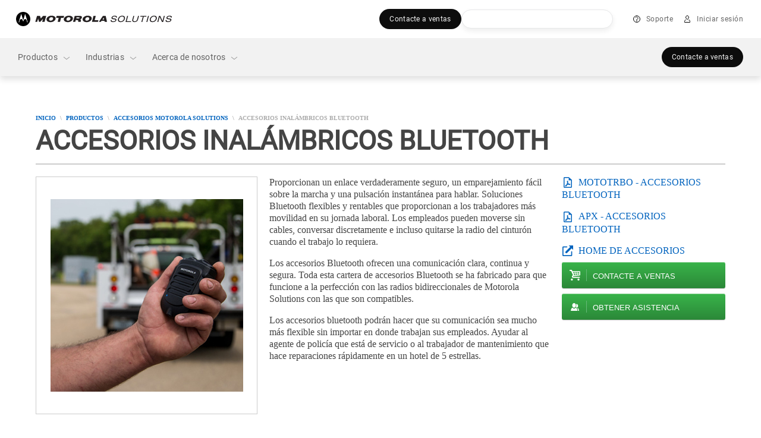

--- FILE ---
content_type: text/css;charset=utf-8
request_url: https://www.motorolasolutions.com/apps/msi-aem-search/clientlibs/clientlibs_coveo_search.lc-eeabf6e3b366ea6987a4c786e3e84068-lc.min.css
body_size: 58994
content:
.CoveoSearchInterface.coveo-small-facets .coveo-dropdown-content,.CoveoSearchInterface.coveo-small-recommendation .coveo-dropdown-content,.CoveoSearchInterface.coveo-small-tabs .coveo-dropdown-content{padding:0}
.CoveoSearchInterface.coveo-small-facets .coveo-dropdown-header,.CoveoSearchInterface.coveo-small-recommendation .coveo-dropdown-header,.CoveoSearchInterface.coveo-small-tabs .coveo-dropdown-header{font-size:12px;display:inline-block;padding:0 7px;height:22px;font-weight:700;line-height:20px;letter-spacing:.09px;vertical-align:middle;white-space:normal;color:#1d4f76;cursor:pointer;text-transform:uppercase}
.CoveoSearchInterface.coveo-small-facets .coveo-dropdown-header *,.CoveoSearchInterface.coveo-small-recommendation .coveo-dropdown-header *,.CoveoSearchInterface.coveo-small-tabs .coveo-dropdown-header *{display:inline-block;margin:0}
.CoveoSearchInterface.coveo-small-facets .coveo-dropdown-header li,.CoveoSearchInterface.coveo-small-recommendation .coveo-dropdown-header li,.CoveoSearchInterface.coveo-small-tabs .coveo-dropdown-header li{display:list-item}
.CoveoSearchInterface.coveo-small-facets .coveo-dropdown-header p,.CoveoSearchInterface.coveo-small-recommendation .coveo-dropdown-header p,.CoveoSearchInterface.coveo-small-tabs .coveo-dropdown-header p{line-height:16px}
.CoveoSearchInterface.coveo-small-facets .coveo-dropdown-header .coveo-more-tabs,.CoveoSearchInterface.coveo-small-recommendation .coveo-dropdown-header .coveo-more-tabs,.CoveoSearchInterface.coveo-small-tabs .coveo-dropdown-header .coveo-more-tabs{margin-left:10px}
.CoveoSearchInterface.coveo-small-facets .coveo-dropdown-header.coveo-hidden,.CoveoSearchInterface.coveo-small-recommendation .coveo-dropdown-header.coveo-hidden,.CoveoSearchInterface.coveo-small-tabs .coveo-dropdown-header.coveo-hidden{display:none}
.CoveoSearchInterface.coveo-small-facets .coveo-tab-section>a:last-of-type,.CoveoSearchInterface.coveo-small-recommendation .coveo-tab-section>a:last-of-type,.CoveoSearchInterface.coveo-small-tabs .coveo-tab-section>a:last-of-type{margin-right:20px}
.CoveoSearchInterface.coveo-small-facets .coveo-dropdown-header-wrapper,.CoveoSearchInterface.coveo-small-recommendation .coveo-dropdown-header-wrapper,.CoveoSearchInterface.coveo-small-tabs .coveo-dropdown-header-wrapper{width:100%;margin:0;padding:0;display:-webkit-inline-box;display:-moz-inline-box;display:inline-box;display:-moz-inline-flex;display:-ms-inline-flexbox;display:inline-flex;-webkit-box-lines:single;-moz-box-lines:single;box-lines:single;-ms-flex-wrap:nowrap;flex-wrap:nowrap;box-pack:end;-moz-justify-content:flex-end;-ms-justify-content:flex-end;-o-justify-content:flex-end;justify-content:flex-end;-ms-flex-pack:end}
.CoveoSearchInterface.coveo-small-facets .coveo-dropdown-header-wrapper a,.CoveoSearchInterface.coveo-small-recommendation .coveo-dropdown-header-wrapper a,.CoveoSearchInterface.coveo-small-tabs .coveo-dropdown-header-wrapper a{margin-right:10px}
.coveo-dropdown-background{transition-property:opacity;transition-duration:.3s;background:hsla(0,0,100%,.85);opacity:0;position:fixed;top:0;right:0;bottom:0;left:0;z-index:15}
.coveo-media-max-width-480 .CoveoSearchInterface .coveo-tab-section{background-color:#f7f8f9}
.coveo-media-max-width-480 .CoveoSearchInterface .CoveoSearchbox{max-width:800px;margin-right:50px}
.coveo-media-max-width-480 .CoveoSearchInterface .CoveoSettings{margin-left:0}
.coveo-media-max-width-480 .CoveoSearchInterface .CoveoSettings+.CoveoSearchbox{margin-right:50px}
@media(max-width:480px){.CoveoSearchInterface .coveo-tab-section{background-color:#f7f8f9}
.CoveoSearchInterface .CoveoSearchbox{max-width:800px;margin-right:50px}
.CoveoSearchInterface .CoveoSettings{margin-left:0}
.CoveoSearchInterface .CoveoSettings+.CoveoSearchbox{margin-right:50px}
}
.coveo-emails-excess-collapsed,.coveo-emails-excess-expanded{display:none;cursor:pointer}
.coveo-emails-excess-collapsed.coveo-active,.coveo-emails-excess-expanded.coveo-active{display:inline}
.coveo-emails-excess-collapsed{color:#0059b3;text-decoration:none;cursor:pointer}
.coveo-emails-excess-collapsed:visited,.coveo-emails-excess-collapsed:visited:hover{color:#609}
.coveo-emails-excess-collapsed:focus,.coveo-emails-excess-collapsed:focus a,.coveo-emails-excess-collapsed:hover,.coveo-emails-excess-collapsed:hover a{text-decoration:underline}
.coveo-emails-excess-collapsed.coveo-selected *{color:#0059b3}
.coveo-email-child-from{margin:0 10px 0 5px}
.coveo-email-child-excerpt{font-size:13px;text-decoration:none !important}
.coveo-email-child-excerpt:not(:hover){color:inherit !important}
.coveo-modal-container .coveo-email-from,.coveo-modal-container .coveo-email-to{font-family:Helvetica Neue,Helvetica,Arial,sans-serif;padding:5px 16px;font-size:13px;font-size:14px}
.coveo-modal-container .coveo-email-from a,.coveo-modal-container .coveo-email-to a{color:#0059b3;text-decoration:none;cursor:pointer;white-space:nowrap}
.coveo-modal-container .coveo-email-from a:visited,.coveo-modal-container .coveo-email-from a:visited:hover,.coveo-modal-container .coveo-email-to a:visited,.coveo-modal-container .coveo-email-to a:visited:hover{color:#609}
.coveo-modal-container .coveo-email-from a:focus,.coveo-modal-container .coveo-email-from a:focus a,.coveo-modal-container .coveo-email-from a:hover,.coveo-modal-container .coveo-email-from a:hover a,.coveo-modal-container .coveo-email-to a:focus,.coveo-modal-container .coveo-email-to a:focus a,.coveo-modal-container .coveo-email-to a:hover,.coveo-modal-container .coveo-email-to a:hover a{text-decoration:underline}
.coveo-modal-container .coveo-email-from a.coveo-selected *,.coveo-modal-container .coveo-email-to a.coveo-selected *{color:#0059b3}
.CoveoEmailAction{color:#0059b3;text-decoration:none;cursor:pointer;display:inline-block;font-size:14px;border:thin solid #bcc3ca;border-radius:2px;padding:5px;margin:5px 16px}
.CoveoEmailAction:visited,.CoveoEmailAction:visited:hover{color:#609}
.CoveoEmailAction:focus,.CoveoEmailAction:focus a,.CoveoEmailAction:hover,.CoveoEmailAction:hover a{text-decoration:underline}
.CoveoEmailAction.coveo-selected *{color:#0059b3}
.CoveoEmailAction>div{display:inline-block}
.CoveoSearchInterface{min-width:300px}
.CoveoSearchInterface>*{display:none;visibility:hidden}
.CoveoSearchInterface.coveo-waiting-for-query .coveo-search-section{display:block;visibility:visible;margin-top:20%}
.CoveoSearchInterface.coveo-waiting-for-query .coveo-search-section .CoveoSettings{display:none}
.CoveoSearchInterface .coveo-search-section{max-width:800px;margin:54px auto 47px;padding:0 10px;display:flex;align-items:center}
.CoveoSearchInterface .coveo-search-section .coveo-media-max-width-480{padding:20px 10px;margin:0 auto;width:100%;max-width:none}
@media(max-width:480px){.CoveoSearchInterface .coveo-search-section{padding:20px 10px;margin:0 auto;width:100%;max-width:none}
}
.CoveoSearchInterface .coveo-main-section{*zoom:1;max-width:1200px;margin-left:auto;margin-right:auto;position:relative}
.CoveoSearchInterface .coveo-main-section:after,.CoveoSearchInterface .coveo-main-section:before{content:" ";display:table}
.CoveoSearchInterface .coveo-main-section:after{clear:both}
.CoveoSearchInterface .coveo-facet-column{display:block;float:left;margin-right:2.8425855704%;width:28.0101901008%;margin-right:0;padding:13px 10px 5px}
.CoveoSearchInterface .coveo-facet-column:last-child{margin-right:0}
.CoveoSearchInterface .coveo-facet-column.coveo-no-results{display:none}
.CoveoSearchInterface .coveo-results-column{overflow:hidden;padding:10px 10px 10px 15px}
.CoveoSearchInterface .coveo-results-column.coveo-no-results{max-width:75%;margin:auto;text-align:center}
.CoveoSearchInterface .coveo-results-column .coveo-media-max-width-800.coveo-no-results{max-width:100%}
@media(max-width:800px){.CoveoSearchInterface .coveo-results-column.coveo-no-results{max-width:100%}
}
.CoveoSearchInterface .coveo-results-column .coveo-media-max-width-480{padding:0}
@media(max-width:480px){.CoveoSearchInterface .coveo-results-column{padding:0}
}
.CoveoSearchInterface.coveo-during-initialization .coveo-results-header{height:35px}
.CoveoSearchInterface.coveo-during-initialization .coveo-results-header *,.CoveoSearchInterface.coveo-during-initialization .CoveoLogo,.CoveoSearchInterface.coveo-during-initialization .CoveoResultsPerPage{display:none}
.CoveoSearchInterface .coveo-results-footer,.CoveoSearchInterface .coveo-results-footer .coveo-results-footer-left,.CoveoSearchInterface .coveo-results-footer .coveo-results-footer-right{display:flex;align-items:center}
.CoveoSearchInterface .coveo-results-footer .coveo-results-footer-left{flex-grow:1}
.coveo-after-initialization>*{display:inherit;visibility:inherit}
.coveo-after-initialization link,.coveo-after-initialization script,.coveo-after-initialization template{display:none}
.coveo-after-initialization output{display:inline}
.coveo-after-initialization button,.coveo-after-initialization input,.coveo-after-initialization keygen,.coveo-after-initialization meter,.coveo-after-initialization progress,.coveo-after-initialization select,.coveo-after-initialization textarea{display:inline-block}
.coveo-after-initialization table{display:table}
.coveo-results-header{display:-moz-flex;display:-ms-flexbox;display:flex;box-pack:justify;-moz-justify-content:space-between;-ms-justify-content:space-between;-o-justify-content:space-between;justify-content:space-between;-ms-flex-pack:justify;padding-top:10px;min-height:35px;overflow:hidden;box-shadow:inset 0 -1px 0 0 #bcc3ca}
.coveo-results-header.coveo-no-results,.coveo-results-header.coveo-query-error{box-shadow:none}
.coveo-summary-section{display:inline-block;font-size:14px;margin-right:auto;box-flex:auto;-moz-flex:auto;-ms-flex:auto;flex:auto}
.coveo-result-layout-section{display:-moz-flex;display:-ms-flexbox;display:flex;flex-shrink:0;-ms-flex-negative:0}
.coveo-result-layout-section.coveo-result-layout-hidden{display:none}
.coveo-sort-section{display:-moz-flex;display:-ms-flexbox;display:flex;flex-shrink:0;-ms-flex-negative:0}
.coveo-results-header>:not(:first-child){padding-right:10px;margin-left:10px;border-right:1px solid #bcc3ca}
.coveo-results-header>:last-child{padding-right:0;border-right:0}
.coveo-media-max-width-800 .coveo-results-header{padding-right:10px}
@media(max-width:800px){.coveo-results-header{padding-right:10px}
}
.coveo-media-max-width-480 .coveo-results-header{padding-left:10px;-webkit-box-lines:multiple;-moz-box-lines:multiple;box-lines:multiple;-ms-flex-wrap:wrap;flex-wrap:wrap}
.coveo-media-max-width-480 .coveo-sort-section span:first-child{padding-left:0}
.coveo-media-max-width-480 .coveo-list-layout .CoveoResult{margin:0;padding:15px 10px 15px 15px}
.coveo-media-max-width-480 .CoveoResultList{margin-bottom:15px}
.coveo-media-max-width-480 .coveo-summary-section{width:100%;margin-bottom:10px}
.coveo-media-max-width-480 .coveo-results-header>:not(:first-child){border-right:0;margin-left:0;padding:0}
.coveo-media-max-width-480 .coveo-results-header>:last-child{margin-left:0;margin-bottom:0}
@media(max-width:480px){.coveo-results-header{padding-left:10px;-webkit-box-lines:multiple;-moz-box-lines:multiple;box-lines:multiple;-ms-flex-wrap:wrap;flex-wrap:wrap}
.coveo-sort-section span:first-child{padding-left:0}
.coveo-list-layout .CoveoResult{margin:0;padding:15px 10px 15px 15px}
.CoveoResultList{margin-bottom:15px}
.coveo-summary-section{width:100%;margin-bottom:10px}
.coveo-results-header>:not(:first-child){border-right:0;margin-left:0;padding:0}
.coveo-results-header>:last-child{margin-left:0;margin-bottom:0}
}
.CoveoResult.coveo-lithium-result .coveo-lithium-header{padding-top:3px}
.coveo-lithium-result .coveo-expanded-child-result+.coveo-expanded-child-result{border-top:1px solid #ccc;padding-top:10px}
.coveo-lithium-from,.coveo-lithium-to{font-size:13px}
.coveo-lithium-from a,.coveo-lithium-to a{color:#0059b3;text-decoration:none;cursor:pointer;white-space:nowrap}
.coveo-lithium-from a:visited,.coveo-lithium-from a:visited:hover,.coveo-lithium-to a:visited,.coveo-lithium-to a:visited:hover{color:#609}
.coveo-lithium-from a:focus,.coveo-lithium-from a:focus a,.coveo-lithium-from a:hover,.coveo-lithium-from a:hover a,.coveo-lithium-to a:focus,.coveo-lithium-to a:focus a,.coveo-lithium-to a:hover,.coveo-lithium-to a:hover a{text-decoration:underline}
.coveo-lithium-from a.coveo-selected *,.coveo-lithium-to a.coveo-selected *{color:#0059b3}
.coveo-loading-spinner{margin:3em auto;font-size:10px;position:relative;text-indent:-9999em;border:.7em solid hsla(0,0,50%,.2);border-left-color:gray;animation:coveo-loading-spinner-animation 1.1s infinite linear}
.coveo-loading-spinner-container{width:100%}
.coveo-loading-spinner,.coveo-loading-spinner:after{border-radius:50%;width:3em;height:3em}
@keyframes coveo-loading-spinner-animation{0{transform:rotate(0)}
to{transform:rotate(1turn)}
}
.coveo-first-loading-animation{position:absolute;top:0;left:0;right:0;bottom:0;text-align:center;padding-top:100px;background:#f7f7f7}
.coveo-first-loading-animation .coveo-loading-container{transform:translateZ(0);transform:rotatex(0)}
.coveo-first-loading-animation .coveo-loading-container .coveo-loading-dot{background-color:hsla(0,0,8%,.9);background:hsla(0,0,8%,.9);border-radius:5px;box-shadow:inset 0 0 5px #000,0 1px 1px hsla(0,0,100%,.1);display:inline-block;width:8px;height:8px;margin:0 4px;border-radius:50%;opacity:0;box-shadow:0 0 2px #000;animation:loadingFade 1s infinite}
.coveo-first-loading-animation .coveo-loading-container .coveo-loading-dot:first-child{animation-delay:.1s}
.coveo-first-loading-animation .coveo-loading-container .coveo-loading-dot:nth-child(2){animation-delay:.2s}
.coveo-first-loading-animation .coveo-loading-container .coveo-loading-dot:nth-child(3){animation-delay:.3s}
.coveo-first-loading-animation .coveo-loading-container .coveo-loading-dot:nth-child(4){animation-delay:.4s}
.coveo-first-loading-animation .coveo-loading-container{margin-top:15px}
.coveo-generic-loading-animation .coveo-loading-container{transform:translateZ(0);transform:rotatex(0)}
.coveo-generic-loading-animation .coveo-loading-container .coveo-loading-dot{background-color:hsla(0,0,8%,.9);background:hsla(0,0,8%,.9);border-radius:5px;box-shadow:inset 0 0 5px #000,0 1px 1px hsla(0,0,100%,.1);display:inline-block;width:8px;height:8px;margin:0 4px;border-radius:50%;opacity:0;box-shadow:0 0 2px #000;animation:loadingFade 1s infinite}
.coveo-generic-loading-animation .coveo-loading-container .coveo-loading-dot:first-child{animation-delay:.1s}
.coveo-generic-loading-animation .coveo-loading-container .coveo-loading-dot:nth-child(2){animation-delay:.2s}
.coveo-generic-loading-animation .coveo-loading-container .coveo-loading-dot:nth-child(3){animation-delay:.3s}
.coveo-generic-loading-animation .coveo-loading-container .coveo-loading-dot:nth-child(4){animation-delay:.4s}
.coveo-filetype-attachment,.coveo-filetype-calendar,.coveo-filetype-case,.coveo-filetype-custom,.coveo-filetype-document,.coveo-filetype-file,.coveo-filetype-folder,.coveo-filetype-images,.coveo-filetype-kb,.coveo-filetype-link,.coveo-filetype-mail,.coveo-filetype-salesforce-standard-account,.coveo-filetype-salesforce-standard-action-list-component,.coveo-filetype-salesforce-standard-address,.coveo-filetype-salesforce-standard-announcement,.coveo-filetype-salesforce-standard-answer-best,.coveo-filetype-salesforce-standard-answer-private,.coveo-filetype-salesforce-standard-answer-public,.coveo-filetype-salesforce-standard-approval,.coveo-filetype-salesforce-standard-apps,.coveo-filetype-salesforce-standard-apps-admin,.coveo-filetype-salesforce-standard-article,.coveo-filetype-salesforce-standard-asset-relationship,.coveo-filetype-salesforce-standard-assigned-resource,.coveo-filetype-salesforce-standard-avatar,.coveo-filetype-salesforce-standard-avatar-loading,.coveo-filetype-salesforce-standard-bot,.coveo-filetype-salesforce-standard-business-hours,.coveo-filetype-salesforce-standard-calibration,.coveo-filetype-salesforce-standard-call,.coveo-filetype-salesforce-standard-call-history,.coveo-filetype-salesforce-standard-campaign,.coveo-filetype-salesforce-standard-campaign-members,.coveo-filetype-salesforce-standard-canvas,.coveo-filetype-salesforce-standard-carousel,.coveo-filetype-salesforce-standard-case,.coveo-filetype-salesforce-standard-case-change-status,.coveo-filetype-salesforce-standard-case-comment,.coveo-filetype-salesforce-standard-case-email,.coveo-filetype-salesforce-standard-case-log-a-call,.coveo-filetype-salesforce-standard-case-milestone,.coveo-filetype-salesforce-standard-case-transcript,.coveo-filetype-salesforce-standard-channel-program-history,.coveo-filetype-salesforce-standard-channel-program-levels,.coveo-filetype-salesforce-standard-channel-program-members,.coveo-filetype-salesforce-standard-channel-programs,.coveo-filetype-salesforce-standard-client,.coveo-filetype-salesforce-standard-cms,.coveo-filetype-salesforce-standard-coaching,.coveo-filetype-salesforce-standard-connected-apps,.coveo-filetype-salesforce-standard-contact,.coveo-filetype-salesforce-standard-contact-list,.coveo-filetype-salesforce-standard-contract,.coveo-filetype-salesforce-standard-contract-line-item,.coveo-filetype-salesforce-standard-custom,.coveo-filetype-salesforce-standard-custom-notification,.coveo-filetype-salesforce-standard-customers,.coveo-filetype-salesforce-standard-dashboard,.coveo-filetype-salesforce-standard-data-integration-hub,.coveo-filetype-salesforce-standard-default,.coveo-filetype-salesforce-standard-document,.coveo-filetype-salesforce-standard-drafts,.coveo-filetype-salesforce-standard-email,.coveo-filetype-salesforce-standard-email-chatter,.coveo-filetype-salesforce-standard-empty,.coveo-filetype-salesforce-standard-endorsement,.coveo-filetype-salesforce-standard-entitlement,.coveo-filetype-salesforce-standard-entitlement-process,.coveo-filetype-salesforce-standard-entitlement-template,.coveo-filetype-salesforce-standard-entity,.coveo-filetype-salesforce-standard-entity-milestone,.coveo-filetype-salesforce-standard-environment-hub,.coveo-filetype-salesforce-standard-event,.coveo-filetype-salesforce-standard-feed,.coveo-filetype-salesforce-standard-feedback,.coveo-filetype-salesforce-standard-file,.coveo-filetype-salesforce-standard-flow,.coveo-filetype-salesforce-standard-folder,.coveo-filetype-salesforce-standard-forecasts,.coveo-filetype-salesforce-standard-generic-loading,.coveo-filetype-salesforce-standard-goals,.coveo-filetype-salesforce-standard-group-loading,.coveo-filetype-salesforce-standard-groups,.coveo-filetype-salesforce-standard-hierarchy,.coveo-filetype-salesforce-standard-home,.coveo-filetype-salesforce-standard-household,.coveo-filetype-salesforce-standard-individual,.coveo-filetype-salesforce-standard-insights,.coveo-filetype-salesforce-standard-investment-account,.coveo-filetype-salesforce-standard-iot-orchestrations,.coveo-filetype-salesforce-standard-knowledge,.coveo-filetype-salesforce-standard-lead,.coveo-filetype-salesforce-standard-lead-insights,.coveo-filetype-salesforce-standard-lead-list,.coveo-filetype-salesforce-standard-link,.coveo-filetype-salesforce-standard-list-email,.coveo-filetype-salesforce-standard-live-chat,.coveo-filetype-salesforce-standard-live-chat-visitor,.coveo-filetype-salesforce-standard-location,.coveo-filetype-salesforce-standard-log-a-call,.coveo-filetype-salesforce-standard-logging,.coveo-filetype-salesforce-standard-macros,.coveo-filetype-salesforce-standard-maintenance-asset,.coveo-filetype-salesforce-standard-maintenance-plan,.coveo-filetype-salesforce-standard-marketing-actions,.coveo-filetype-salesforce-standard-merge,.coveo-filetype-salesforce-standard-messaging-conversation,.coveo-filetype-salesforce-standard-messaging-session,.coveo-filetype-salesforce-standard-messaging-user,.coveo-filetype-salesforce-standard-metrics,.coveo-filetype-salesforce-standard-news,.coveo-filetype-salesforce-standard-note,.coveo-filetype-salesforce-standard-omni-supervisor,.coveo-filetype-salesforce-standard-operating-hours,.coveo-filetype-salesforce-standard-opportunity,.coveo-filetype-salesforce-standard-opportunity-splits,.coveo-filetype-salesforce-standard-orders,.coveo-filetype-salesforce-standard-partner-fund-allocation,.coveo-filetype-salesforce-standard-partner-fund-claim,.coveo-filetype-salesforce-standard-partner-fund-request,.coveo-filetype-salesforce-standard-partner-marketing-budget,.coveo-filetype-salesforce-standard-partners,.coveo-filetype-salesforce-standard-past-chat,.coveo-filetype-salesforce-standard-people,.coveo-filetype-salesforce-standard-performance,.coveo-filetype-salesforce-standard-person-account,.coveo-filetype-salesforce-standard-photo,.coveo-filetype-salesforce-standard-poll,.coveo-filetype-salesforce-standard-portal,.coveo-filetype-salesforce-standard-post,.coveo-filetype-salesforce-standard-pricebook,.coveo-filetype-salesforce-standard-process,.coveo-filetype-salesforce-standard-product,.coveo-filetype-salesforce-standard-product-consumed,.coveo-filetype-salesforce-standard-product-item,.coveo-filetype-salesforce-standard-product-item-transaction,.coveo-filetype-salesforce-standard-product-request,.coveo-filetype-salesforce-standard-product-request-line-item,.coveo-filetype-salesforce-standard-product-required,.coveo-filetype-salesforce-standard-product-transfer,.coveo-filetype-salesforce-standard-question-best,.coveo-filetype-salesforce-standard-question-feed,.coveo-filetype-salesforce-standard-quick-text,.coveo-filetype-salesforce-standard-quip,.coveo-filetype-salesforce-standard-quip-sheet,.coveo-filetype-salesforce-standard-quotes,.coveo-filetype-salesforce-standard-read-receipts,.coveo-filetype-salesforce-standard-recent,.coveo-filetype-salesforce-standard-record,.coveo-filetype-salesforce-standard-related-list,.coveo-filetype-salesforce-standard-relationship,.coveo-filetype-salesforce-standard-report,.coveo-filetype-salesforce-standard-resource-absence,.coveo-filetype-salesforce-standard-resource-capacity,.coveo-filetype-salesforce-standard-resource-preference,.coveo-filetype-salesforce-standard-resource-skill,.coveo-filetype-salesforce-standard-return-order,.coveo-filetype-salesforce-standard-return-order-line-item,.coveo-filetype-salesforce-standard-reward,.coveo-filetype-salesforce-standard-rtc-presence,.coveo-filetype-salesforce-standard-sales-path,.coveo-filetype-salesforce-standard-scan-card,.coveo-filetype-salesforce-standard-search,.coveo-filetype-salesforce-standard-service-appointment,.coveo-filetype-salesforce-standard-service-contract,.coveo-filetype-salesforce-standard-service-crew,.coveo-filetype-salesforce-standard-service-crew-member,.coveo-filetype-salesforce-standard-service-report,.coveo-filetype-salesforce-standard-service-resource,.coveo-filetype-salesforce-standard-service-territory,.coveo-filetype-salesforce-standard-service-territory-location,.coveo-filetype-salesforce-standard-service-territory-member,.coveo-filetype-salesforce-standard-shipment,.coveo-filetype-salesforce-standard-skill,.coveo-filetype-salesforce-standard-skill-entity,.coveo-filetype-salesforce-standard-skill-requirement,.coveo-filetype-salesforce-standard-social,.coveo-filetype-salesforce-standard-solution,.coveo-filetype-salesforce-standard-sossession,.coveo-filetype-salesforce-standard-stage,.coveo-filetype-salesforce-standard-stage-collection,.coveo-filetype-salesforce-standard-survey,.coveo-filetype-salesforce-standard-task,.coveo-filetype-salesforce-standard-task2,.coveo-filetype-salesforce-standard-team-member,.coveo-filetype-salesforce-standard-template,.coveo-filetype-salesforce-standard-thanks,.coveo-filetype-salesforce-standard-thanks-loading,.coveo-filetype-salesforce-standard-timesheet,.coveo-filetype-salesforce-standard-timesheet-entry,.coveo-filetype-salesforce-standard-timeslot,.coveo-filetype-salesforce-standard-today,.coveo-filetype-salesforce-standard-topic,.coveo-filetype-salesforce-standard-topic2,.coveo-filetype-salesforce-standard-unmatched,.coveo-filetype-salesforce-standard-user,.coveo-filetype-salesforce-standard-work-order,.coveo-filetype-salesforce-standard-work-order-item,.coveo-filetype-salesforce-standard-work-type,.coveo-filetype-slack,.coveo-filetype-user,.coveo-filetype-video,.coveo-filetype-webpage,.coveo-icon.filetype,.coveo-icon.filetype.Activedirperson,.coveo-icon.filetype.activedirperson,.coveo-icon.filetype.Box,.coveo-icon.filetype.box,.coveo-icon.filetype.Box-user,.coveo-icon.filetype.box user,.coveo-icon.filetype.Cfblogentry,.coveo-icon.filetype.cfblogentry,.coveo-icon.filetype.Cfcomment,.coveo-icon.filetype.cfcomment,.coveo-icon.filetype.Cfpage,.coveo-icon.filetype.cfpage,.coveo-icon.filetype.Cfspace,.coveo-icon.filetype.cfspace,.coveo-icon.filetype.Confluencespace,.coveo-icon.filetype.confluencespace,.coveo-icon.filetype.Dynamicscrmitem,.coveo-icon.filetype.dynamicscrmitem,.coveo-icon.filetype.Exchangeappointment,.coveo-icon.filetype.exchangeappointment,.coveo-icon.filetype.Exchangecalendarmessage,.coveo-icon.filetype.exchangecalendarmessage,.coveo-icon.filetype.Exchangedocument,.coveo-icon.filetype.exchangedocument,.coveo-icon.filetype.Exchangedsn,.coveo-icon.filetype.exchangedsn,.coveo-icon.filetype.Exchangefreebusy,.coveo-icon.filetype.exchangefreebusy,.coveo-icon.filetype.Exchangegroup,.coveo-icon.filetype.exchangegroup,.coveo-icon.filetype.Exchangejunkmessage,.coveo-icon.filetype.exchangejunkmessage,.coveo-icon.filetype.Exchangemdn,.coveo-icon.filetype.exchangemdn,.coveo-icon.filetype.Exchangemessage,.coveo-icon.filetype.exchangemessage,.coveo-icon.filetype.Exchangeobject,.coveo-icon.filetype.exchangeobject,.coveo-icon.filetype.Exchangeperson,.coveo-icon.filetype.exchangeperson,.coveo-icon.filetype.Exchangerecallmessage,.coveo-icon.filetype.exchangerecallmessage,.coveo-icon.filetype.Exchangerecallreport,.coveo-icon.filetype.exchangerecallreport,.coveo-icon.filetype.Exchangetask,.coveo-icon.filetype.exchangetask,.coveo-icon.filetype.Folder,.coveo-icon.filetype.folder,.coveo-icon.filetype.Gmailmessage,.coveo-icon.filetype.gmailmessage,.coveo-icon.filetype.Incident,.coveo-icon.filetype.incident,.coveo-icon.filetype.Jiraissue,.coveo-icon.filetype.jiraissue,.coveo-icon.filetype.Kb_knowledge,.coveo-icon.filetype.kb_knowledge,.coveo-icon.filetype.Lithiumboard,.coveo-icon.filetype.lithiumboard,.coveo-icon.filetype.Lithiumcategory,.coveo-icon.filetype.lithiumcategory,.coveo-icon.filetype.Lithiumcommunity,.coveo-icon.filetype.lithiumcommunity,.coveo-icon.filetype.Lithiummessage,.coveo-icon.filetype.lithiummessage,.coveo-icon.filetype.Lithiumthread,.coveo-icon.filetype.lithiumthread,.coveo-icon.filetype.Odt,.coveo-icon.filetype.odt,.coveo-icon.filetype.OleFile,.coveo-icon.filetype.olefile,.coveo-icon.filetype.Rssitem,.coveo-icon.filetype.rssitem,.coveo-icon.filetype.Saleforceitem,.coveo-icon.filetype.saleforceitem,.coveo-icon.filetype.Salesforceitem,.coveo-icon.filetype.salesforceitem,.coveo-icon.filetype.Sc_cat_item,.coveo-icon.filetype.sc_cat_item,.coveo-icon.filetype.Slackchannel,.coveo-icon.filetype.slackchannel,.coveo-icon.filetype.Slackfile,.coveo-icon.filetype.slackfile,.coveo-icon.filetype.Slackmessage,.coveo-icon.filetype.slackmessage,.coveo-icon.filetype.Slackuser,.coveo-icon.filetype.slackuser,.coveo-icon.filetype.Sn_customerservice_case,.coveo-icon.filetype.sn_customerservice_case,.coveo-icon.filetype.Sn_hr_core_case,.coveo-icon.filetype.sn_hr_core_case,.coveo-icon.filetype.Spadministratortask,.coveo-icon.filetype.spadministratortask,.coveo-icon.filetype.Spadministratortasklist,.coveo-icon.filetype.spadministratortasklist,.coveo-icon.filetype.Spagenda,.coveo-icon.filetype.spagenda,.coveo-icon.filetype.Spagendalist,.coveo-icon.filetype.spagendalist,.coveo-icon.filetype.Sparea,.coveo-icon.filetype.sparea,.coveo-icon.filetype.Spareadocumentlibrarylist,.coveo-icon.filetype.spareadocumentlibrarylist,.coveo-icon.filetype.Sparealisting,.coveo-icon.filetype.sparealisting,.coveo-icon.filetype.Spattendee,.coveo-icon.filetype.spattendee,.coveo-icon.filetype.Spattendeelist,.coveo-icon.filetype.spattendeelist,.coveo-icon.filetype.Spcirculation,.coveo-icon.filetype.spcirculation,.coveo-icon.filetype.Spcirculationlist,.coveo-icon.filetype.spcirculationlist,.coveo-icon.filetype.Spcontact,.coveo-icon.filetype.spcontact,.coveo-icon.filetype.Spcontactlist,.coveo-icon.filetype.spcontactlist,.coveo-icon.filetype.Spcustomgridlist,.coveo-icon.filetype.spcustomgridlist,.coveo-icon.filetype.Spcustomlist,.coveo-icon.filetype.spcustomlist,.coveo-icon.filetype.Spdashboardslibrarylist,.coveo-icon.filetype.spdashboardslibrarylist,.coveo-icon.filetype.Spdataconnectionforperformancepointlibrarylist,.coveo-icon.filetype.spdataconnectionforperformancepointlibrarylist,.coveo-icon.filetype.Spdataconnectionlibrarylist,.coveo-icon.filetype.spdataconnectionlibrarylist,.coveo-icon.filetype.Spdatasource,.coveo-icon.filetype.spdatasource,.coveo-icon.filetype.Spdatasourcelist,.coveo-icon.filetype.spdatasourcelist,.coveo-icon.filetype.Spdecision,.coveo-icon.filetype.spdecision,.coveo-icon.filetype.Spdecisionlist,.coveo-icon.filetype.spdecisionlist,.coveo-icon.filetype.Spdistributiongroup,.coveo-icon.filetype.spdistributiongroup,.coveo-icon.filetype.Spdistributiongrouplist,.coveo-icon.filetype.spdistributiongrouplist,.coveo-icon.filetype.Spdocumentlibrarylist,.coveo-icon.filetype.spdocumentlibrarylist,.coveo-icon.filetype.Spdocumentlink,.coveo-icon.filetype.spdocumentlink,.coveo-icon.filetype.Spdocumentset,.coveo-icon.filetype.spdocumentset,.coveo-icon.filetype.Spevent,.coveo-icon.filetype.spevent,.coveo-icon.filetype.Speventlist,.coveo-icon.filetype.speventlist,.coveo-icon.filetype.Spformlibrarylist,.coveo-icon.filetype.spformlibrarylist,.coveo-icon.filetype.Spimedictionary,.coveo-icon.filetype.spimedictionary,.coveo-icon.filetype.Spimedictionarylist,.coveo-icon.filetype.spimedictionarylist,.coveo-icon.filetype.Spipfslist,.coveo-icon.filetype.spipfslist,.coveo-icon.filetype.Spissue,.coveo-icon.filetype.spissue,.coveo-icon.filetype.Spissuelist,.coveo-icon.filetype.spissuelist,.coveo-icon.filetype.Spkeyperformanceindicator,.coveo-icon.filetype.spkeyperformanceindicator,.coveo-icon.filetype.Spkeyperformanceindicatorlist,.coveo-icon.filetype.spkeyperformanceindicatorlist,.coveo-icon.filetype.Splink,.coveo-icon.filetype.splink,.coveo-icon.filetype.Splinklist,.coveo-icon.filetype.splinklist,.coveo-icon.filetype.Splistfolder,.coveo-icon.filetype.splistfolder,.coveo-icon.filetype.Splisttemplatecataloglist,.coveo-icon.filetype.splisttemplatecataloglist,.coveo-icon.filetype.Spmasterpagescataloglist,.coveo-icon.filetype.spmasterpagescataloglist,.coveo-icon.filetype.Spmeetingserie,.coveo-icon.filetype.spmeetingserie,.coveo-icon.filetype.Spmeetingserielist,.coveo-icon.filetype.spmeetingserielist,.coveo-icon.filetype.Spnocodeworkflowlibrarylist,.coveo-icon.filetype.spnocodeworkflowlibrarylist,.coveo-icon.filetype.Spobjective,.coveo-icon.filetype.spobjective,.coveo-icon.filetype.Spobjectivelist,.coveo-icon.filetype.spobjectivelist,.coveo-icon.filetype.Sppicturelibrarylist,.coveo-icon.filetype.sppicturelibrarylist,.coveo-icon.filetype.Spportal,.coveo-icon.filetype.spportal,.coveo-icon.filetype.Spprocessdiagramslibrarylist,.coveo-icon.filetype.spprocessdiagramslibrarylist,.coveo-icon.filetype.Spprojecttask,.coveo-icon.filetype.spprojecttask,.coveo-icon.filetype.Spprojecttasklist,.coveo-icon.filetype.spprojecttasklist,.coveo-icon.filetype.Sppublishingimageslibrarylist,.coveo-icon.filetype.sppublishingimageslibrarylist,.coveo-icon.filetype.Sppublishingpageslibrarylist,.coveo-icon.filetype.sppublishingpageslibrarylist,.coveo-icon.filetype.Sprecordlibrarylist,.coveo-icon.filetype.sprecordlibrarylist,.coveo-icon.filetype.Spreportdocumentlibrarylist,.coveo-icon.filetype.spreportdocumentlibrarylist,.coveo-icon.filetype.Spreportlibrarylist,.coveo-icon.filetype.spreportlibrarylist,.coveo-icon.filetype.Spresource,.coveo-icon.filetype.spresource,.coveo-icon.filetype.Spresourcelist,.coveo-icon.filetype.spresourcelist,.coveo-icon.filetype.Spsite,.coveo-icon.filetype.spsite,.coveo-icon.filetype.Spsitedirectory,.coveo-icon.filetype.spsitedirectory,.coveo-icon.filetype.Spsitedirectorylist,.coveo-icon.filetype.spsitedirectorylist,.coveo-icon.filetype.Spsitethemeslibrarylist,.coveo-icon.filetype.spsitethemeslibrarylist,.coveo-icon.filetype.Spslidelibrarylist,.coveo-icon.filetype.spslidelibrarylist,.coveo-icon.filetype.Spsolutionslibrarylist,.coveo-icon.filetype.spsolutionslibrarylist,.coveo-icon.filetype.Spsurvey,.coveo-icon.filetype.spsurvey,.coveo-icon.filetype.Spsurveylist,.coveo-icon.filetype.spsurveylist,.coveo-icon.filetype.Sptab,.coveo-icon.filetype.sptab,.coveo-icon.filetype.Sptablist,.coveo-icon.filetype.sptablist,.coveo-icon.filetype.Sptask,.coveo-icon.filetype.sptask,.coveo-icon.filetype.Sptasklist,.coveo-icon.filetype.sptasklist,.coveo-icon.filetype.Spthingstobring,.coveo-icon.filetype.spthingstobring,.coveo-icon.filetype.Spthingstobringlist,.coveo-icon.filetype.spthingstobringlist,.coveo-icon.filetype.Sptranslationmanagementlibrarylist,.coveo-icon.filetype.sptranslationmanagementlibrarylist,.coveo-icon.filetype.Spunknownlist,.coveo-icon.filetype.spunknownlist,.coveo-icon.filetype.Spuserinformation,.coveo-icon.filetype.spuserinformation,.coveo-icon.filetype.Spuserinformationlist,.coveo-icon.filetype.spuserinformationlist,.coveo-icon.filetype.Spuserprofile,.coveo-icon.filetype.spuserprofile,.coveo-icon.filetype.Spwebpartcataloglist,.coveo-icon.filetype.spwebpartcataloglist,.coveo-icon.filetype.Spwebtemplatecataloglist,.coveo-icon.filetype.spwebtemplatecataloglist,.coveo-icon.filetype.Spwfpublibrarylist,.coveo-icon.filetype.spwfpublibrarylist,.coveo-icon.filetype.Spwhereabout,.coveo-icon.filetype.spwhereabout,.coveo-icon.filetype.Spwhereaboutlist,.coveo-icon.filetype.spwhereaboutlist,.coveo-icon.filetype.Spwikipagelibrarylist,.coveo-icon.filetype.spwikipagelibrarylist,.coveo-icon.filetype.Spworkflowhistory,.coveo-icon.filetype.spworkflowhistory,.coveo-icon.filetype.Spworkflowhistorylist,.coveo-icon.filetype.spworkflowhistorylist,.coveo-icon.filetype.Spworkflowprocess,.coveo-icon.filetype.spworkflowprocess,.coveo-icon.filetype.Spworkflowprocesslist,.coveo-icon.filetype.spworkflowprocesslist,.coveo-icon.filetype.Spworkspacepagelist,.coveo-icon.filetype.spworkspacepagelist,.coveo-icon.filetype.Video,.coveo-icon.filetype.video,.coveo-icon.filetype.Youtube,.coveo-icon.filetype.youtube,.coveo-icon.filetype.Youtubeplaylist,.coveo-icon.filetype.youtubeplaylist,.coveo-icon.filetype.Youtubeplaylistitem,.coveo-icon.filetype.youtubeplaylistitem,.coveo-icon.filetype.Youtubevideo,.coveo-icon.filetype.youtubevideo,.coveo-icon.objecttype,.coveo-icon.objecttype.Account,.coveo-icon.objecttype.account,.coveo-icon.objecttype.Annotation,.coveo-icon.objecttype.annotation,.coveo-icon.objecttype.Appointment,.coveo-icon.objecttype.appointment,.coveo-icon.objecttype.Attachment,.coveo-icon.objecttype.attachment,.coveo-icon.objecttype.Campaign,.coveo-icon.objecttype.campaign,.coveo-icon.objecttype.Case,.coveo-icon.objecttype.case,.coveo-icon.objecttype.Casecomment,.coveo-icon.objecttype.casecomment,.coveo-icon.objecttype.Collaborationgroup,.coveo-icon.objecttype.collaborationgroup,.coveo-icon.objecttype.Contact,.coveo-icon.objecttype.contact,.coveo-icon.objecttype.Contentversion,.coveo-icon.objecttype.contentversion,.coveo-icon.objecttype.Contract,.coveo-icon.objecttype.contract,.coveo-icon.objecttype.Dashboard,.coveo-icon.objecttype.dashboard,.coveo-icon.objecttype.Email,.coveo-icon.objecttype.email,.coveo-icon.objecttype.Event,.coveo-icon.objecttype.event,.coveo-icon.objecttype.Feed,.coveo-icon.objecttype.feed,.coveo-icon.objecttype.Feedcomment,.coveo-icon.objecttype.feedcomment,.coveo-icon.objecttype.Feeditem,.coveo-icon.objecttype.feeditem,.coveo-icon.objecttype.File,.coveo-icon.objecttype.file,.coveo-icon.objecttype.Goal,.coveo-icon.objecttype.goal,.coveo-icon.objecttype.Incident,.coveo-icon.objecttype.incident,.coveo-icon.objecttype.Kbarticle,.coveo-icon.objecttype.kbarticle,.coveo-icon.objecttype.Kbarticlecomment,.coveo-icon.objecttype.kbarticlecomment,.coveo-icon.objecttype.Kbdocumentation,.coveo-icon.objecttype.kbdocumentation,.coveo-icon.objecttype.Kbknowledgearticle,.coveo-icon.objecttype.kbknowledgearticle,.coveo-icon.objecttype.Kbsolution,.coveo-icon.objecttype.kbsolution,.coveo-icon.objecttype.Kbtechnicalarticle,.coveo-icon.objecttype.kbtechnicalarticle,.coveo-icon.objecttype.Knowledgearticle,.coveo-icon.objecttype.knowledgearticle,.coveo-icon.objecttype.Lead,.coveo-icon.objecttype.lead,.coveo-icon.objecttype.List,.coveo-icon.objecttype.list,.coveo-icon.objecttype.Message,.coveo-icon.objecttype.message,.coveo-icon.objecttype.Note,.coveo-icon.objecttype.note,.coveo-icon.objecttype.Opportunity,.coveo-icon.objecttype.opportunity,.coveo-icon.objecttype.Opportunityproduct,.coveo-icon.objecttype.opportunityproduct,.coveo-icon.objecttype.Partner,.coveo-icon.objecttype.partner,.coveo-icon.objecttype.People,.coveo-icon.objecttype.people,.coveo-icon.objecttype.Phonecall,.coveo-icon.objecttype.phonecall,.coveo-icon.objecttype.Product,.coveo-icon.objecttype.product,.coveo-icon.objecttype.Quote,.coveo-icon.objecttype.quote,.coveo-icon.objecttype.Report,.coveo-icon.objecttype.report,.coveo-icon.objecttype.Salesliterature,.coveo-icon.objecttype.salesliterature,.coveo-icon.objecttype.Salesorder,.coveo-icon.objecttype.salesorder,.coveo-icon.objecttype.Service,.coveo-icon.objecttype.service,.coveo-icon.objecttype.Socialprofile,.coveo-icon.objecttype.socialprofile,.coveo-icon.objecttype.Solution,.coveo-icon.objecttype.solution,.coveo-icon.objecttype.Task,.coveo-icon.objecttype.task,.coveo-icon.objecttype.Thread,.coveo-icon.objecttype.thread,.coveo-icon.objecttype.Topic,.coveo-icon.objecttype.topic,.coveo-icon.objecttype.User,.coveo-icon.objecttype.user{display:inline-block;width:60px;height:60px;background-size:60px 60px}
.coveo-filetype-list,.coveo-icon.filetype.Exchangeactivity,.coveo-icon.filetype.exchangeactivity,.coveo-icon.filetype.Exchangenote,.coveo-icon.filetype.exchangenote,.coveo-icon.filetype.Exchangeofficecom,.coveo-icon.filetype.exchangeofficecom,.coveo-icon.filetype.Exchangerssfeed,.coveo-icon.filetype.exchangerssfeed,.coveo-icon.filetype.Kb_social_qa_answer,.coveo-icon.filetype.kb_social_qa_answer,.coveo-icon.filetype.Kb_social_qa_comment,.coveo-icon.filetype.kb_social_qa_comment,.coveo-icon.filetype.Kb_social_qa_question,.coveo-icon.filetype.kb_social_qa_question,.coveo-icon.filetype.Spannouncement,.coveo-icon.filetype.spannouncement,.coveo-icon.filetype.Spannouncementlist,.coveo-icon.filetype.spannouncementlist,.coveo-icon.filetype.Spblogcategory,.coveo-icon.filetype.spblogcategory,.coveo-icon.filetype.Spblogcategorylist,.coveo-icon.filetype.spblogcategorylist,.coveo-icon.filetype.Spblogcomment,.coveo-icon.filetype.spblogcomment,.coveo-icon.filetype.Spblogcommentlist,.coveo-icon.filetype.spblogcommentlist,.coveo-icon.filetype.Spblogpost,.coveo-icon.filetype.spblogpost,.coveo-icon.filetype.Spblogpostlist,.coveo-icon.filetype.spblogpostlist,.coveo-icon.filetype.Spdiscussionboard,.coveo-icon.filetype.spdiscussionboard,.coveo-icon.filetype.Spdiscussionboardlist,.coveo-icon.filetype.spdiscussionboardlist,.coveo-icon.filetype.Sphealthreport,.coveo-icon.filetype.sphealthreport,.coveo-icon.filetype.Sphealthreportlist,.coveo-icon.filetype.sphealthreportlist,.coveo-icon.filetype.Sphealthrule,.coveo-icon.filetype.sphealthrule,.coveo-icon.filetype.Sphealthrulelist,.coveo-icon.filetype.sphealthrulelist,.coveo-icon.filetype.Splanguagesandtranslator,.coveo-icon.filetype.splanguagesandtranslator,.coveo-icon.filetype.Splanguagesandtranslatorlist,.coveo-icon.filetype.splanguagesandtranslatorlist,.coveo-icon.filetype.Spmicrofeedlist,.coveo-icon.filetype.spmicrofeedlist,.coveo-icon.filetype.Spmicrofeedpost,.coveo-icon.filetype.spmicrofeedpost,.coveo-icon.filetype.Spperformancepointcontent,.coveo-icon.filetype.spperformancepointcontent,.coveo-icon.filetype.Spperformancepointcontentlist,.coveo-icon.filetype.spperformancepointcontentlist,.coveo-icon.filetype.Spphonecallmemo,.coveo-icon.filetype.spphonecallmemo,.coveo-icon.filetype.Spphonecallmemolist,.coveo-icon.filetype.spphonecallmemolist,.coveo-icon.filetype.Sptextbox,.coveo-icon.filetype.sptextbox,.coveo-icon.filetype.Sptextboxlist,.coveo-icon.filetype.sptextboxlist,.coveo-icon.objecttype.Board,.coveo-icon.objecttype.board,.coveo-icon.objecttype.Category,.coveo-icon.objecttype.category,.coveo-icon.objecttype.Invoice,.coveo-icon.objecttype.invoice,.coveo-icon.objecttype.Queueitem,.coveo-icon.objecttype.queueitem{display:inline-block;width:52px;height:52px;background-size:52px 52px}
.coveo-filetype-salesforce-doctype-ai,.coveo-filetype-salesforce-doctype-attachment,.coveo-filetype-salesforce-doctype-audio,.coveo-filetype-salesforce-doctype-box-notes,.coveo-filetype-salesforce-doctype-csv,.coveo-filetype-salesforce-doctype-eps,.coveo-filetype-salesforce-doctype-excel,.coveo-filetype-salesforce-doctype-exe,.coveo-filetype-salesforce-doctype-flash,.coveo-filetype-salesforce-doctype-folder,.coveo-filetype-salesforce-doctype-gdoc,.coveo-filetype-salesforce-doctype-gdocs,.coveo-filetype-salesforce-doctype-gform,.coveo-filetype-salesforce-doctype-gpres,.coveo-filetype-salesforce-doctype-gsheet,.coveo-filetype-salesforce-doctype-html,.coveo-filetype-salesforce-doctype-image,.coveo-filetype-salesforce-doctype-keynote,.coveo-filetype-salesforce-doctype-library-folder,.coveo-filetype-salesforce-doctype-link,.coveo-filetype-salesforce-doctype-mp4,.coveo-filetype-salesforce-doctype-overlay,.coveo-filetype-salesforce-doctype-pack,.coveo-filetype-salesforce-doctype-pages,.coveo-filetype-salesforce-doctype-pdf,.coveo-filetype-salesforce-doctype-ppt,.coveo-filetype-salesforce-doctype-psd,.coveo-filetype-salesforce-doctype-quip-doc,.coveo-filetype-salesforce-doctype-quip-sheet,.coveo-filetype-salesforce-doctype-rtf,.coveo-filetype-salesforce-doctype-slide,.coveo-filetype-salesforce-doctype-stypi,.coveo-filetype-salesforce-doctype-txt,.coveo-filetype-salesforce-doctype-unknown,.coveo-filetype-salesforce-doctype-video,.coveo-filetype-salesforce-doctype-visio,.coveo-filetype-salesforce-doctype-webex,.coveo-filetype-salesforce-doctype-word,.coveo-filetype-salesforce-doctype-xml,.coveo-filetype-salesforce-doctype-zip,.coveo-icon.filetype.Doc,.coveo-icon.filetype.doc,.coveo-icon.filetype.Docx,.coveo-icon.filetype.docx,.coveo-icon.filetype.Html,.coveo-icon.filetype.html,.coveo-icon.filetype.Image,.coveo-icon.filetype.image,.coveo-icon.filetype.Pdf,.coveo-icon.filetype.pdf,.coveo-icon.filetype.Ppt,.coveo-icon.filetype.ppt,.coveo-icon.filetype.Svg,.coveo-icon.filetype.svg,.coveo-icon.filetype.Svm,.coveo-icon.filetype.svm,.coveo-icon.filetype.Swf,.coveo-icon.filetype.swf,.coveo-icon.filetype.Txt,.coveo-icon.filetype.txt,.coveo-icon.filetype.Vsd,.coveo-icon.filetype.vsd,.coveo-icon.filetype.Webscraperwebpage,.coveo-icon.filetype.webscraperwebpage,.coveo-icon.filetype.Wiki,.coveo-icon.filetype.wiki,.coveo-icon.filetype.Xls,.coveo-icon.filetype.xls,.coveo-icon.filetype.Xml,.coveo-icon.filetype.xml,.coveo-icon.filetype.Zip,.coveo-icon.filetype.zip,.coveo-icon.objecttype.Kbattachment,.coveo-icon.objecttype.kbattachment{display:inline-block;width:56px;height:64px;background-size:56px 64px}
.coveo-filetype-attachment-small,.coveo-filetype-calendar-small,.coveo-filetype-case-small,.coveo-filetype-custom-small,.coveo-filetype-document-small,.coveo-filetype-file-small,.coveo-filetype-folder-small,.coveo-filetype-images-small,.coveo-filetype-kb-small,.coveo-filetype-link-small,.coveo-filetype-mail-small,.coveo-filetype-salesforce-standard-account-small,.coveo-filetype-salesforce-standard-action-list-component-small,.coveo-filetype-salesforce-standard-address-small,.coveo-filetype-salesforce-standard-announcement-small,.coveo-filetype-salesforce-standard-answer-best-small,.coveo-filetype-salesforce-standard-answer-private-small,.coveo-filetype-salesforce-standard-answer-public-small,.coveo-filetype-salesforce-standard-approval-small,.coveo-filetype-salesforce-standard-apps-admin-small,.coveo-filetype-salesforce-standard-apps-small,.coveo-filetype-salesforce-standard-article-small,.coveo-filetype-salesforce-standard-asset-relationship-small,.coveo-filetype-salesforce-standard-assigned-resource-small,.coveo-filetype-salesforce-standard-avatar-loading-small,.coveo-filetype-salesforce-standard-avatar-small,.coveo-filetype-salesforce-standard-bot-small,.coveo-filetype-salesforce-standard-business-hours-small,.coveo-filetype-salesforce-standard-calibration-small,.coveo-filetype-salesforce-standard-call-history-small,.coveo-filetype-salesforce-standard-call-small,.coveo-filetype-salesforce-standard-campaign-members-small,.coveo-filetype-salesforce-standard-campaign-small,.coveo-filetype-salesforce-standard-canvas-small,.coveo-filetype-salesforce-standard-carousel-small,.coveo-filetype-salesforce-standard-case-change-status-small,.coveo-filetype-salesforce-standard-case-comment-small,.coveo-filetype-salesforce-standard-case-email-small,.coveo-filetype-salesforce-standard-case-log-a-call-small,.coveo-filetype-salesforce-standard-case-milestone-small,.coveo-filetype-salesforce-standard-case-small,.coveo-filetype-salesforce-standard-case-transcript-small,.coveo-filetype-salesforce-standard-channel-program-history-small,.coveo-filetype-salesforce-standard-channel-program-levels-small,.coveo-filetype-salesforce-standard-channel-program-members-small,.coveo-filetype-salesforce-standard-channel-programs-small,.coveo-filetype-salesforce-standard-client-small,.coveo-filetype-salesforce-standard-cms-small,.coveo-filetype-salesforce-standard-coaching-small,.coveo-filetype-salesforce-standard-connected-apps-small,.coveo-filetype-salesforce-standard-contact-list-small,.coveo-filetype-salesforce-standard-contact-small,.coveo-filetype-salesforce-standard-contract-line-item-small,.coveo-filetype-salesforce-standard-contract-small,.coveo-filetype-salesforce-standard-custom-notification-small,.coveo-filetype-salesforce-standard-custom-small,.coveo-filetype-salesforce-standard-customers-small,.coveo-filetype-salesforce-standard-dashboard-small,.coveo-filetype-salesforce-standard-data-integration-hub-small,.coveo-filetype-salesforce-standard-default-small,.coveo-filetype-salesforce-standard-document-small,.coveo-filetype-salesforce-standard-drafts-small,.coveo-filetype-salesforce-standard-email-chatter-small,.coveo-filetype-salesforce-standard-email-small,.coveo-filetype-salesforce-standard-empty-small,.coveo-filetype-salesforce-standard-endorsement-small,.coveo-filetype-salesforce-standard-entitlement-process-small,.coveo-filetype-salesforce-standard-entitlement-small,.coveo-filetype-salesforce-standard-entitlement-template-small,.coveo-filetype-salesforce-standard-entity-milestone-small,.coveo-filetype-salesforce-standard-entity-small,.coveo-filetype-salesforce-standard-environment-hub-small,.coveo-filetype-salesforce-standard-event-small,.coveo-filetype-salesforce-standard-feed-small,.coveo-filetype-salesforce-standard-feedback-small,.coveo-filetype-salesforce-standard-file-small,.coveo-filetype-salesforce-standard-flow-small,.coveo-filetype-salesforce-standard-folder-small,.coveo-filetype-salesforce-standard-forecasts-small,.coveo-filetype-salesforce-standard-generic-loading-small,.coveo-filetype-salesforce-standard-goals-small,.coveo-filetype-salesforce-standard-group-loading-small,.coveo-filetype-salesforce-standard-groups-small,.coveo-filetype-salesforce-standard-hierarchy-small,.coveo-filetype-salesforce-standard-home-small,.coveo-filetype-salesforce-standard-household-small,.coveo-filetype-salesforce-standard-individual-small,.coveo-filetype-salesforce-standard-insights-small,.coveo-filetype-salesforce-standard-investment-account-small,.coveo-filetype-salesforce-standard-iot-orchestrations-small,.coveo-filetype-salesforce-standard-knowledge-small,.coveo-filetype-salesforce-standard-lead-insights-small,.coveo-filetype-salesforce-standard-lead-list-small,.coveo-filetype-salesforce-standard-lead-small,.coveo-filetype-salesforce-standard-link-small,.coveo-filetype-salesforce-standard-list-email-small,.coveo-filetype-salesforce-standard-live-chat-small,.coveo-filetype-salesforce-standard-live-chat-visitor-small,.coveo-filetype-salesforce-standard-location-small,.coveo-filetype-salesforce-standard-log-a-call-small,.coveo-filetype-salesforce-standard-logging-small,.coveo-filetype-salesforce-standard-macros-small,.coveo-filetype-salesforce-standard-maintenance-asset-small,.coveo-filetype-salesforce-standard-maintenance-plan-small,.coveo-filetype-salesforce-standard-marketing-actions-small,.coveo-filetype-salesforce-standard-merge-small,.coveo-filetype-salesforce-standard-messaging-conversation-small,.coveo-filetype-salesforce-standard-messaging-session-small,.coveo-filetype-salesforce-standard-messaging-user-small,.coveo-filetype-salesforce-standard-metrics-small,.coveo-filetype-salesforce-standard-news-small,.coveo-filetype-salesforce-standard-note-small,.coveo-filetype-salesforce-standard-omni-supervisor-small,.coveo-filetype-salesforce-standard-operating-hours-small,.coveo-filetype-salesforce-standard-opportunity-small,.coveo-filetype-salesforce-standard-opportunity-splits-small,.coveo-filetype-salesforce-standard-orders-small,.coveo-filetype-salesforce-standard-partner-fund-allocation-small,.coveo-filetype-salesforce-standard-partner-fund-claim-small,.coveo-filetype-salesforce-standard-partner-fund-request-small,.coveo-filetype-salesforce-standard-partner-marketing-budget-small,.coveo-filetype-salesforce-standard-partners-small,.coveo-filetype-salesforce-standard-past-chat-small,.coveo-filetype-salesforce-standard-people-small,.coveo-filetype-salesforce-standard-performance-small,.coveo-filetype-salesforce-standard-person-account-small,.coveo-filetype-salesforce-standard-photo-small,.coveo-filetype-salesforce-standard-poll-small,.coveo-filetype-salesforce-standard-portal-small,.coveo-filetype-salesforce-standard-post-small,.coveo-filetype-salesforce-standard-pricebook-small,.coveo-filetype-salesforce-standard-process-small,.coveo-filetype-salesforce-standard-product-consumed-small,.coveo-filetype-salesforce-standard-product-item-small,.coveo-filetype-salesforce-standard-product-item-transaction-small,.coveo-filetype-salesforce-standard-product-request-line-item-small,.coveo-filetype-salesforce-standard-product-request-small,.coveo-filetype-salesforce-standard-product-required-small,.coveo-filetype-salesforce-standard-product-small,.coveo-filetype-salesforce-standard-product-transfer-small,.coveo-filetype-salesforce-standard-question-best-small,.coveo-filetype-salesforce-standard-question-feed-small,.coveo-filetype-salesforce-standard-quick-text-small,.coveo-filetype-salesforce-standard-quip-sheet-small,.coveo-filetype-salesforce-standard-quip-small,.coveo-filetype-salesforce-standard-quotes-small,.coveo-filetype-salesforce-standard-read-receipts-small,.coveo-filetype-salesforce-standard-recent-small,.coveo-filetype-salesforce-standard-record-small,.coveo-filetype-salesforce-standard-related-list-small,.coveo-filetype-salesforce-standard-relationship-small,.coveo-filetype-salesforce-standard-report-small,.coveo-filetype-salesforce-standard-resource-absence-small,.coveo-filetype-salesforce-standard-resource-capacity-small,.coveo-filetype-salesforce-standard-resource-preference-small,.coveo-filetype-salesforce-standard-resource-skill-small,.coveo-filetype-salesforce-standard-return-order-line-item-small,.coveo-filetype-salesforce-standard-return-order-small,.coveo-filetype-salesforce-standard-reward-small,.coveo-filetype-salesforce-standard-rtc-presence-small,.coveo-filetype-salesforce-standard-sales-path-small,.coveo-filetype-salesforce-standard-scan-card-small,.coveo-filetype-salesforce-standard-search-small,.coveo-filetype-salesforce-standard-service-appointment-small,.coveo-filetype-salesforce-standard-service-contract-small,.coveo-filetype-salesforce-standard-service-crew-member-small,.coveo-filetype-salesforce-standard-service-crew-small,.coveo-filetype-salesforce-standard-service-report-small,.coveo-filetype-salesforce-standard-service-resource-small,.coveo-filetype-salesforce-standard-service-territory-location-small,.coveo-filetype-salesforce-standard-service-territory-member-small,.coveo-filetype-salesforce-standard-service-territory-small,.coveo-filetype-salesforce-standard-shipment-small,.coveo-filetype-salesforce-standard-skill-entity-small,.coveo-filetype-salesforce-standard-skill-requirement-small,.coveo-filetype-salesforce-standard-skill-small,.coveo-filetype-salesforce-standard-social-small,.coveo-filetype-salesforce-standard-solution-small,.coveo-filetype-salesforce-standard-sossession-small,.coveo-filetype-salesforce-standard-stage-collection-small,.coveo-filetype-salesforce-standard-stage-small,.coveo-filetype-salesforce-standard-survey-small,.coveo-filetype-salesforce-standard-task2-small,.coveo-filetype-salesforce-standard-task-small,.coveo-filetype-salesforce-standard-team-member-small,.coveo-filetype-salesforce-standard-template-small,.coveo-filetype-salesforce-standard-thanks-loading-small,.coveo-filetype-salesforce-standard-thanks-small,.coveo-filetype-salesforce-standard-timesheet-entry-small,.coveo-filetype-salesforce-standard-timesheet-small,.coveo-filetype-salesforce-standard-timeslot-small,.coveo-filetype-salesforce-standard-today-small,.coveo-filetype-salesforce-standard-topic2-small,.coveo-filetype-salesforce-standard-topic-small,.coveo-filetype-salesforce-standard-unmatched-small,.coveo-filetype-salesforce-standard-user-small,.coveo-filetype-salesforce-standard-work-order-item-small,.coveo-filetype-salesforce-standard-work-order-small,.coveo-filetype-salesforce-standard-work-type-small,.coveo-filetype-slack-small,.coveo-filetype-user-small,.coveo-filetype-video-small,.coveo-filetype-webpage-small,.coveo-icon.filetype.coveo-small,.coveo-icon.filetype.coveo-small.Activedirperson,.coveo-icon.filetype.coveo-small.activedirperson,.coveo-icon.filetype.coveo-small.Box,.coveo-icon.filetype.coveo-small.box,.coveo-icon.filetype.coveo-small.Box-user,.coveo-icon.filetype.coveo-small.box user,.coveo-icon.filetype.coveo-small.Cfblogentry,.coveo-icon.filetype.coveo-small.cfblogentry,.coveo-icon.filetype.coveo-small.Cfcomment,.coveo-icon.filetype.coveo-small.cfcomment,.coveo-icon.filetype.coveo-small.Cfpage,.coveo-icon.filetype.coveo-small.cfpage,.coveo-icon.filetype.coveo-small.Cfspace,.coveo-icon.filetype.coveo-small.cfspace,.coveo-icon.filetype.coveo-small.Confluencespace,.coveo-icon.filetype.coveo-small.confluencespace,.coveo-icon.filetype.coveo-small.Dynamicscrmitem,.coveo-icon.filetype.coveo-small.dynamicscrmitem,.coveo-icon.filetype.coveo-small.Exchangeappointment,.coveo-icon.filetype.coveo-small.exchangeappointment,.coveo-icon.filetype.coveo-small.Exchangecalendarmessage,.coveo-icon.filetype.coveo-small.exchangecalendarmessage,.coveo-icon.filetype.coveo-small.Exchangedocument,.coveo-icon.filetype.coveo-small.exchangedocument,.coveo-icon.filetype.coveo-small.Exchangedsn,.coveo-icon.filetype.coveo-small.exchangedsn,.coveo-icon.filetype.coveo-small.Exchangefreebusy,.coveo-icon.filetype.coveo-small.exchangefreebusy,.coveo-icon.filetype.coveo-small.Exchangegroup,.coveo-icon.filetype.coveo-small.exchangegroup,.coveo-icon.filetype.coveo-small.Exchangejunkmessage,.coveo-icon.filetype.coveo-small.exchangejunkmessage,.coveo-icon.filetype.coveo-small.Exchangemdn,.coveo-icon.filetype.coveo-small.exchangemdn,.coveo-icon.filetype.coveo-small.Exchangemessage,.coveo-icon.filetype.coveo-small.exchangemessage,.coveo-icon.filetype.coveo-small.Exchangeobject,.coveo-icon.filetype.coveo-small.exchangeobject,.coveo-icon.filetype.coveo-small.Exchangeperson,.coveo-icon.filetype.coveo-small.exchangeperson,.coveo-icon.filetype.coveo-small.Exchangerecallmessage,.coveo-icon.filetype.coveo-small.exchangerecallmessage,.coveo-icon.filetype.coveo-small.Exchangerecallreport,.coveo-icon.filetype.coveo-small.exchangerecallreport,.coveo-icon.filetype.coveo-small.Exchangetask,.coveo-icon.filetype.coveo-small.exchangetask,.coveo-icon.filetype.coveo-small.Folder,.coveo-icon.filetype.coveo-small.folder,.coveo-icon.filetype.coveo-small.Gmailmessage,.coveo-icon.filetype.coveo-small.gmailmessage,.coveo-icon.filetype.coveo-small.Incident,.coveo-icon.filetype.coveo-small.incident,.coveo-icon.filetype.coveo-small.Jiraissue,.coveo-icon.filetype.coveo-small.jiraissue,.coveo-icon.filetype.coveo-small.Kb_knowledge,.coveo-icon.filetype.coveo-small.kb_knowledge,.coveo-icon.filetype.coveo-small.Lithiumboard,.coveo-icon.filetype.coveo-small.lithiumboard,.coveo-icon.filetype.coveo-small.Lithiumcategory,.coveo-icon.filetype.coveo-small.lithiumcategory,.coveo-icon.filetype.coveo-small.Lithiumcommunity,.coveo-icon.filetype.coveo-small.lithiumcommunity,.coveo-icon.filetype.coveo-small.Lithiummessage,.coveo-icon.filetype.coveo-small.lithiummessage,.coveo-icon.filetype.coveo-small.Lithiumthread,.coveo-icon.filetype.coveo-small.lithiumthread,.coveo-icon.filetype.coveo-small.Odt,.coveo-icon.filetype.coveo-small.odt,.coveo-icon.filetype.coveo-small.OleFile,.coveo-icon.filetype.coveo-small.olefile,.coveo-icon.filetype.coveo-small.Rssitem,.coveo-icon.filetype.coveo-small.rssitem,.coveo-icon.filetype.coveo-small.Saleforceitem,.coveo-icon.filetype.coveo-small.saleforceitem,.coveo-icon.filetype.coveo-small.Salesforceitem,.coveo-icon.filetype.coveo-small.salesforceitem,.coveo-icon.filetype.coveo-small.Sc_cat_item,.coveo-icon.filetype.coveo-small.sc_cat_item,.coveo-icon.filetype.coveo-small.Slackchannel,.coveo-icon.filetype.coveo-small.slackchannel,.coveo-icon.filetype.coveo-small.Slackfile,.coveo-icon.filetype.coveo-small.slackfile,.coveo-icon.filetype.coveo-small.Slackmessage,.coveo-icon.filetype.coveo-small.slackmessage,.coveo-icon.filetype.coveo-small.Slackuser,.coveo-icon.filetype.coveo-small.slackuser,.coveo-icon.filetype.coveo-small.Sn_customerservice_case,.coveo-icon.filetype.coveo-small.sn_customerservice_case,.coveo-icon.filetype.coveo-small.Sn_hr_core_case,.coveo-icon.filetype.coveo-small.sn_hr_core_case,.coveo-icon.filetype.coveo-small.Spadministratortask,.coveo-icon.filetype.coveo-small.spadministratortask,.coveo-icon.filetype.coveo-small.Spadministratortasklist,.coveo-icon.filetype.coveo-small.spadministratortasklist,.coveo-icon.filetype.coveo-small.Spagenda,.coveo-icon.filetype.coveo-small.spagenda,.coveo-icon.filetype.coveo-small.Spagendalist,.coveo-icon.filetype.coveo-small.spagendalist,.coveo-icon.filetype.coveo-small.Sparea,.coveo-icon.filetype.coveo-small.sparea,.coveo-icon.filetype.coveo-small.Spareadocumentlibrarylist,.coveo-icon.filetype.coveo-small.spareadocumentlibrarylist,.coveo-icon.filetype.coveo-small.Sparealisting,.coveo-icon.filetype.coveo-small.sparealisting,.coveo-icon.filetype.coveo-small.Spattendee,.coveo-icon.filetype.coveo-small.spattendee,.coveo-icon.filetype.coveo-small.Spattendeelist,.coveo-icon.filetype.coveo-small.spattendeelist,.coveo-icon.filetype.coveo-small.Spcirculation,.coveo-icon.filetype.coveo-small.spcirculation,.coveo-icon.filetype.coveo-small.Spcirculationlist,.coveo-icon.filetype.coveo-small.spcirculationlist,.coveo-icon.filetype.coveo-small.Spcontact,.coveo-icon.filetype.coveo-small.spcontact,.coveo-icon.filetype.coveo-small.Spcontactlist,.coveo-icon.filetype.coveo-small.spcontactlist,.coveo-icon.filetype.coveo-small.Spcustomgridlist,.coveo-icon.filetype.coveo-small.spcustomgridlist,.coveo-icon.filetype.coveo-small.Spcustomlist,.coveo-icon.filetype.coveo-small.spcustomlist,.coveo-icon.filetype.coveo-small.Spdashboardslibrarylist,.coveo-icon.filetype.coveo-small.spdashboardslibrarylist,.coveo-icon.filetype.coveo-small.Spdataconnectionforperformancepointlibrarylist,.coveo-icon.filetype.coveo-small.spdataconnectionforperformancepointlibrarylist,.coveo-icon.filetype.coveo-small.Spdataconnectionlibrarylist,.coveo-icon.filetype.coveo-small.spdataconnectionlibrarylist,.coveo-icon.filetype.coveo-small.Spdatasource,.coveo-icon.filetype.coveo-small.spdatasource,.coveo-icon.filetype.coveo-small.Spdatasourcelist,.coveo-icon.filetype.coveo-small.spdatasourcelist,.coveo-icon.filetype.coveo-small.Spdecision,.coveo-icon.filetype.coveo-small.spdecision,.coveo-icon.filetype.coveo-small.Spdecisionlist,.coveo-icon.filetype.coveo-small.spdecisionlist,.coveo-icon.filetype.coveo-small.Spdistributiongroup,.coveo-icon.filetype.coveo-small.spdistributiongroup,.coveo-icon.filetype.coveo-small.Spdistributiongrouplist,.coveo-icon.filetype.coveo-small.spdistributiongrouplist,.coveo-icon.filetype.coveo-small.Spdocumentlibrarylist,.coveo-icon.filetype.coveo-small.spdocumentlibrarylist,.coveo-icon.filetype.coveo-small.Spdocumentlink,.coveo-icon.filetype.coveo-small.spdocumentlink,.coveo-icon.filetype.coveo-small.Spdocumentset,.coveo-icon.filetype.coveo-small.spdocumentset,.coveo-icon.filetype.coveo-small.Spevent,.coveo-icon.filetype.coveo-small.spevent,.coveo-icon.filetype.coveo-small.Speventlist,.coveo-icon.filetype.coveo-small.speventlist,.coveo-icon.filetype.coveo-small.Spformlibrarylist,.coveo-icon.filetype.coveo-small.spformlibrarylist,.coveo-icon.filetype.coveo-small.Spimedictionary,.coveo-icon.filetype.coveo-small.spimedictionary,.coveo-icon.filetype.coveo-small.Spimedictionarylist,.coveo-icon.filetype.coveo-small.spimedictionarylist,.coveo-icon.filetype.coveo-small.Spipfslist,.coveo-icon.filetype.coveo-small.spipfslist,.coveo-icon.filetype.coveo-small.Spissue,.coveo-icon.filetype.coveo-small.spissue,.coveo-icon.filetype.coveo-small.Spissuelist,.coveo-icon.filetype.coveo-small.spissuelist,.coveo-icon.filetype.coveo-small.Spkeyperformanceindicator,.coveo-icon.filetype.coveo-small.spkeyperformanceindicator,.coveo-icon.filetype.coveo-small.Spkeyperformanceindicatorlist,.coveo-icon.filetype.coveo-small.spkeyperformanceindicatorlist,.coveo-icon.filetype.coveo-small.Splink,.coveo-icon.filetype.coveo-small.splink,.coveo-icon.filetype.coveo-small.Splinklist,.coveo-icon.filetype.coveo-small.splinklist,.coveo-icon.filetype.coveo-small.Splistfolder,.coveo-icon.filetype.coveo-small.splistfolder,.coveo-icon.filetype.coveo-small.Splisttemplatecataloglist,.coveo-icon.filetype.coveo-small.splisttemplatecataloglist,.coveo-icon.filetype.coveo-small.Spmasterpagescataloglist,.coveo-icon.filetype.coveo-small.spmasterpagescataloglist,.coveo-icon.filetype.coveo-small.Spmeetingserie,.coveo-icon.filetype.coveo-small.spmeetingserie,.coveo-icon.filetype.coveo-small.Spmeetingserielist,.coveo-icon.filetype.coveo-small.spmeetingserielist,.coveo-icon.filetype.coveo-small.Spnocodeworkflowlibrarylist,.coveo-icon.filetype.coveo-small.spnocodeworkflowlibrarylist,.coveo-icon.filetype.coveo-small.Spobjective,.coveo-icon.filetype.coveo-small.spobjective,.coveo-icon.filetype.coveo-small.Spobjectivelist,.coveo-icon.filetype.coveo-small.spobjectivelist,.coveo-icon.filetype.coveo-small.Sppicturelibrarylist,.coveo-icon.filetype.coveo-small.sppicturelibrarylist,.coveo-icon.filetype.coveo-small.Spportal,.coveo-icon.filetype.coveo-small.spportal,.coveo-icon.filetype.coveo-small.Spprocessdiagramslibrarylist,.coveo-icon.filetype.coveo-small.spprocessdiagramslibrarylist,.coveo-icon.filetype.coveo-small.Spprojecttask,.coveo-icon.filetype.coveo-small.spprojecttask,.coveo-icon.filetype.coveo-small.Spprojecttasklist,.coveo-icon.filetype.coveo-small.spprojecttasklist,.coveo-icon.filetype.coveo-small.Sppublishingimageslibrarylist,.coveo-icon.filetype.coveo-small.sppublishingimageslibrarylist,.coveo-icon.filetype.coveo-small.Sppublishingpageslibrarylist,.coveo-icon.filetype.coveo-small.sppublishingpageslibrarylist,.coveo-icon.filetype.coveo-small.Sprecordlibrarylist,.coveo-icon.filetype.coveo-small.sprecordlibrarylist,.coveo-icon.filetype.coveo-small.Spreportdocumentlibrarylist,.coveo-icon.filetype.coveo-small.spreportdocumentlibrarylist,.coveo-icon.filetype.coveo-small.Spreportlibrarylist,.coveo-icon.filetype.coveo-small.spreportlibrarylist,.coveo-icon.filetype.coveo-small.Spresource,.coveo-icon.filetype.coveo-small.spresource,.coveo-icon.filetype.coveo-small.Spresourcelist,.coveo-icon.filetype.coveo-small.spresourcelist,.coveo-icon.filetype.coveo-small.Spsite,.coveo-icon.filetype.coveo-small.spsite,.coveo-icon.filetype.coveo-small.Spsitedirectory,.coveo-icon.filetype.coveo-small.spsitedirectory,.coveo-icon.filetype.coveo-small.Spsitedirectorylist,.coveo-icon.filetype.coveo-small.spsitedirectorylist,.coveo-icon.filetype.coveo-small.Spsitethemeslibrarylist,.coveo-icon.filetype.coveo-small.spsitethemeslibrarylist,.coveo-icon.filetype.coveo-small.Spslidelibrarylist,.coveo-icon.filetype.coveo-small.spslidelibrarylist,.coveo-icon.filetype.coveo-small.Spsolutionslibrarylist,.coveo-icon.filetype.coveo-small.spsolutionslibrarylist,.coveo-icon.filetype.coveo-small.Spsurvey,.coveo-icon.filetype.coveo-small.spsurvey,.coveo-icon.filetype.coveo-small.Spsurveylist,.coveo-icon.filetype.coveo-small.spsurveylist,.coveo-icon.filetype.coveo-small.Sptab,.coveo-icon.filetype.coveo-small.sptab,.coveo-icon.filetype.coveo-small.Sptablist,.coveo-icon.filetype.coveo-small.sptablist,.coveo-icon.filetype.coveo-small.Sptask,.coveo-icon.filetype.coveo-small.sptask,.coveo-icon.filetype.coveo-small.Sptasklist,.coveo-icon.filetype.coveo-small.sptasklist,.coveo-icon.filetype.coveo-small.Spthingstobring,.coveo-icon.filetype.coveo-small.spthingstobring,.coveo-icon.filetype.coveo-small.Spthingstobringlist,.coveo-icon.filetype.coveo-small.spthingstobringlist,.coveo-icon.filetype.coveo-small.Sptranslationmanagementlibrarylist,.coveo-icon.filetype.coveo-small.sptranslationmanagementlibrarylist,.coveo-icon.filetype.coveo-small.Spunknownlist,.coveo-icon.filetype.coveo-small.spunknownlist,.coveo-icon.filetype.coveo-small.Spuserinformation,.coveo-icon.filetype.coveo-small.spuserinformation,.coveo-icon.filetype.coveo-small.Spuserinformationlist,.coveo-icon.filetype.coveo-small.spuserinformationlist,.coveo-icon.filetype.coveo-small.Spuserprofile,.coveo-icon.filetype.coveo-small.spuserprofile,.coveo-icon.filetype.coveo-small.Spwebpartcataloglist,.coveo-icon.filetype.coveo-small.spwebpartcataloglist,.coveo-icon.filetype.coveo-small.Spwebtemplatecataloglist,.coveo-icon.filetype.coveo-small.spwebtemplatecataloglist,.coveo-icon.filetype.coveo-small.Spwfpublibrarylist,.coveo-icon.filetype.coveo-small.spwfpublibrarylist,.coveo-icon.filetype.coveo-small.Spwhereabout,.coveo-icon.filetype.coveo-small.spwhereabout,.coveo-icon.filetype.coveo-small.Spwhereaboutlist,.coveo-icon.filetype.coveo-small.spwhereaboutlist,.coveo-icon.filetype.coveo-small.Spwikipagelibrarylist,.coveo-icon.filetype.coveo-small.spwikipagelibrarylist,.coveo-icon.filetype.coveo-small.Spworkflowhistory,.coveo-icon.filetype.coveo-small.spworkflowhistory,.coveo-icon.filetype.coveo-small.Spworkflowhistorylist,.coveo-icon.filetype.coveo-small.spworkflowhistorylist,.coveo-icon.filetype.coveo-small.Spworkflowprocess,.coveo-icon.filetype.coveo-small.spworkflowprocess,.coveo-icon.filetype.coveo-small.Spworkflowprocesslist,.coveo-icon.filetype.coveo-small.spworkflowprocesslist,.coveo-icon.filetype.coveo-small.Spworkspacepagelist,.coveo-icon.filetype.coveo-small.spworkspacepagelist,.coveo-icon.filetype.coveo-small.Video,.coveo-icon.filetype.coveo-small.video,.coveo-icon.filetype.coveo-small.Youtube,.coveo-icon.filetype.coveo-small.youtube,.coveo-icon.filetype.coveo-small.Youtubeplaylist,.coveo-icon.filetype.coveo-small.youtubeplaylist,.coveo-icon.filetype.coveo-small.Youtubeplaylistitem,.coveo-icon.filetype.coveo-small.youtubeplaylistitem,.coveo-icon.filetype.coveo-small.Youtubevideo,.coveo-icon.filetype.coveo-small.youtubevideo,.coveo-icon.objecttype.coveo-small,.coveo-icon.objecttype.coveo-small.Account,.coveo-icon.objecttype.coveo-small.account,.coveo-icon.objecttype.coveo-small.Annotation,.coveo-icon.objecttype.coveo-small.annotation,.coveo-icon.objecttype.coveo-small.Appointment,.coveo-icon.objecttype.coveo-small.appointment,.coveo-icon.objecttype.coveo-small.Attachment,.coveo-icon.objecttype.coveo-small.attachment,.coveo-icon.objecttype.coveo-small.Campaign,.coveo-icon.objecttype.coveo-small.campaign,.coveo-icon.objecttype.coveo-small.Case,.coveo-icon.objecttype.coveo-small.case,.coveo-icon.objecttype.coveo-small.Casecomment,.coveo-icon.objecttype.coveo-small.casecomment,.coveo-icon.objecttype.coveo-small.Collaborationgroup,.coveo-icon.objecttype.coveo-small.collaborationgroup,.coveo-icon.objecttype.coveo-small.Contact,.coveo-icon.objecttype.coveo-small.contact,.coveo-icon.objecttype.coveo-small.Contentversion,.coveo-icon.objecttype.coveo-small.contentversion,.coveo-icon.objecttype.coveo-small.Contract,.coveo-icon.objecttype.coveo-small.contract,.coveo-icon.objecttype.coveo-small.Dashboard,.coveo-icon.objecttype.coveo-small.dashboard,.coveo-icon.objecttype.coveo-small.Email,.coveo-icon.objecttype.coveo-small.email,.coveo-icon.objecttype.coveo-small.Event,.coveo-icon.objecttype.coveo-small.event,.coveo-icon.objecttype.coveo-small.Feed,.coveo-icon.objecttype.coveo-small.feed,.coveo-icon.objecttype.coveo-small.Feedcomment,.coveo-icon.objecttype.coveo-small.feedcomment,.coveo-icon.objecttype.coveo-small.Feeditem,.coveo-icon.objecttype.coveo-small.feeditem,.coveo-icon.objecttype.coveo-small.File,.coveo-icon.objecttype.coveo-small.file,.coveo-icon.objecttype.coveo-small.Goal,.coveo-icon.objecttype.coveo-small.goal,.coveo-icon.objecttype.coveo-small.Incident,.coveo-icon.objecttype.coveo-small.incident,.coveo-icon.objecttype.coveo-small.Kbarticle,.coveo-icon.objecttype.coveo-small.kbarticle,.coveo-icon.objecttype.coveo-small.Kbarticlecomment,.coveo-icon.objecttype.coveo-small.kbarticlecomment,.coveo-icon.objecttype.coveo-small.Kbdocumentation,.coveo-icon.objecttype.coveo-small.kbdocumentation,.coveo-icon.objecttype.coveo-small.Kbknowledgearticle,.coveo-icon.objecttype.coveo-small.kbknowledgearticle,.coveo-icon.objecttype.coveo-small.Kbsolution,.coveo-icon.objecttype.coveo-small.kbsolution,.coveo-icon.objecttype.coveo-small.Kbtechnicalarticle,.coveo-icon.objecttype.coveo-small.kbtechnicalarticle,.coveo-icon.objecttype.coveo-small.Knowledgearticle,.coveo-icon.objecttype.coveo-small.knowledgearticle,.coveo-icon.objecttype.coveo-small.Lead,.coveo-icon.objecttype.coveo-small.lead,.coveo-icon.objecttype.coveo-small.List,.coveo-icon.objecttype.coveo-small.list,.coveo-icon.objecttype.coveo-small.Message,.coveo-icon.objecttype.coveo-small.message,.coveo-icon.objecttype.coveo-small.Note,.coveo-icon.objecttype.coveo-small.note,.coveo-icon.objecttype.coveo-small.Opportunity,.coveo-icon.objecttype.coveo-small.opportunity,.coveo-icon.objecttype.coveo-small.Opportunityproduct,.coveo-icon.objecttype.coveo-small.opportunityproduct,.coveo-icon.objecttype.coveo-small.Partner,.coveo-icon.objecttype.coveo-small.partner,.coveo-icon.objecttype.coveo-small.People,.coveo-icon.objecttype.coveo-small.people,.coveo-icon.objecttype.coveo-small.Phonecall,.coveo-icon.objecttype.coveo-small.phonecall,.coveo-icon.objecttype.coveo-small.Product,.coveo-icon.objecttype.coveo-small.product,.coveo-icon.objecttype.coveo-small.Quote,.coveo-icon.objecttype.coveo-small.quote,.coveo-icon.objecttype.coveo-small.Report,.coveo-icon.objecttype.coveo-small.report,.coveo-icon.objecttype.coveo-small.Salesliterature,.coveo-icon.objecttype.coveo-small.salesliterature,.coveo-icon.objecttype.coveo-small.Salesorder,.coveo-icon.objecttype.coveo-small.salesorder,.coveo-icon.objecttype.coveo-small.Service,.coveo-icon.objecttype.coveo-small.service,.coveo-icon.objecttype.coveo-small.Socialprofile,.coveo-icon.objecttype.coveo-small.socialprofile,.coveo-icon.objecttype.coveo-small.Solution,.coveo-icon.objecttype.coveo-small.solution,.coveo-icon.objecttype.coveo-small.Task,.coveo-icon.objecttype.coveo-small.task,.coveo-icon.objecttype.coveo-small.Thread,.coveo-icon.objecttype.coveo-small.thread,.coveo-icon.objecttype.coveo-small.Topic,.coveo-icon.objecttype.coveo-small.topic,.coveo-icon.objecttype.coveo-small.User,.coveo-icon.objecttype.coveo-small.user{display:inline-block;width:30px;height:30px;background-size:30px 30px}
.coveo-filetype-list-small,.coveo-icon.filetype.coveo-small.Exchangeactivity,.coveo-icon.filetype.coveo-small.exchangeactivity,.coveo-icon.filetype.coveo-small.Exchangenote,.coveo-icon.filetype.coveo-small.exchangenote,.coveo-icon.filetype.coveo-small.Exchangeofficecom,.coveo-icon.filetype.coveo-small.exchangeofficecom,.coveo-icon.filetype.coveo-small.Exchangerssfeed,.coveo-icon.filetype.coveo-small.exchangerssfeed,.coveo-icon.filetype.coveo-small.Kb_social_qa_answer,.coveo-icon.filetype.coveo-small.kb_social_qa_answer,.coveo-icon.filetype.coveo-small.Kb_social_qa_comment,.coveo-icon.filetype.coveo-small.kb_social_qa_comment,.coveo-icon.filetype.coveo-small.Kb_social_qa_question,.coveo-icon.filetype.coveo-small.kb_social_qa_question,.coveo-icon.filetype.coveo-small.Spannouncement,.coveo-icon.filetype.coveo-small.spannouncement,.coveo-icon.filetype.coveo-small.Spannouncementlist,.coveo-icon.filetype.coveo-small.spannouncementlist,.coveo-icon.filetype.coveo-small.Spblogcategory,.coveo-icon.filetype.coveo-small.spblogcategory,.coveo-icon.filetype.coveo-small.Spblogcategorylist,.coveo-icon.filetype.coveo-small.spblogcategorylist,.coveo-icon.filetype.coveo-small.Spblogcomment,.coveo-icon.filetype.coveo-small.spblogcomment,.coveo-icon.filetype.coveo-small.Spblogcommentlist,.coveo-icon.filetype.coveo-small.spblogcommentlist,.coveo-icon.filetype.coveo-small.Spblogpost,.coveo-icon.filetype.coveo-small.spblogpost,.coveo-icon.filetype.coveo-small.Spblogpostlist,.coveo-icon.filetype.coveo-small.spblogpostlist,.coveo-icon.filetype.coveo-small.Spdiscussionboard,.coveo-icon.filetype.coveo-small.spdiscussionboard,.coveo-icon.filetype.coveo-small.Spdiscussionboardlist,.coveo-icon.filetype.coveo-small.spdiscussionboardlist,.coveo-icon.filetype.coveo-small.Sphealthreport,.coveo-icon.filetype.coveo-small.sphealthreport,.coveo-icon.filetype.coveo-small.Sphealthreportlist,.coveo-icon.filetype.coveo-small.sphealthreportlist,.coveo-icon.filetype.coveo-small.Sphealthrule,.coveo-icon.filetype.coveo-small.sphealthrule,.coveo-icon.filetype.coveo-small.Sphealthrulelist,.coveo-icon.filetype.coveo-small.sphealthrulelist,.coveo-icon.filetype.coveo-small.Splanguagesandtranslator,.coveo-icon.filetype.coveo-small.splanguagesandtranslator,.coveo-icon.filetype.coveo-small.Splanguagesandtranslatorlist,.coveo-icon.filetype.coveo-small.splanguagesandtranslatorlist,.coveo-icon.filetype.coveo-small.Spmicrofeedlist,.coveo-icon.filetype.coveo-small.spmicrofeedlist,.coveo-icon.filetype.coveo-small.Spmicrofeedpost,.coveo-icon.filetype.coveo-small.spmicrofeedpost,.coveo-icon.filetype.coveo-small.Spperformancepointcontent,.coveo-icon.filetype.coveo-small.spperformancepointcontent,.coveo-icon.filetype.coveo-small.Spperformancepointcontentlist,.coveo-icon.filetype.coveo-small.spperformancepointcontentlist,.coveo-icon.filetype.coveo-small.Spphonecallmemo,.coveo-icon.filetype.coveo-small.spphonecallmemo,.coveo-icon.filetype.coveo-small.Spphonecallmemolist,.coveo-icon.filetype.coveo-small.spphonecallmemolist,.coveo-icon.filetype.coveo-small.Sptextbox,.coveo-icon.filetype.coveo-small.sptextbox,.coveo-icon.filetype.coveo-small.Sptextboxlist,.coveo-icon.filetype.coveo-small.sptextboxlist,.coveo-icon.objecttype.coveo-small.Board,.coveo-icon.objecttype.coveo-small.board,.coveo-icon.objecttype.coveo-small.Category,.coveo-icon.objecttype.coveo-small.category,.coveo-icon.objecttype.coveo-small.Invoice,.coveo-icon.objecttype.coveo-small.invoice,.coveo-icon.objecttype.coveo-small.Queueitem,.coveo-icon.objecttype.coveo-small.queueitem{display:inline-block;width:26px;height:26px;background-size:26px 26px}
.coveo-filetype-salesforce-doctype-ai-small,.coveo-filetype-salesforce-doctype-attachment-small,.coveo-filetype-salesforce-doctype-audio-small,.coveo-filetype-salesforce-doctype-box-notes-small,.coveo-filetype-salesforce-doctype-csv-small,.coveo-filetype-salesforce-doctype-eps-small,.coveo-filetype-salesforce-doctype-excel-small,.coveo-filetype-salesforce-doctype-exe-small,.coveo-filetype-salesforce-doctype-flash-small,.coveo-filetype-salesforce-doctype-folder-small,.coveo-filetype-salesforce-doctype-gdoc-small,.coveo-filetype-salesforce-doctype-gdocs-small,.coveo-filetype-salesforce-doctype-gform-small,.coveo-filetype-salesforce-doctype-gpres-small,.coveo-filetype-salesforce-doctype-gsheet-small,.coveo-filetype-salesforce-doctype-html-small,.coveo-filetype-salesforce-doctype-image-small,.coveo-filetype-salesforce-doctype-keynote-small,.coveo-filetype-salesforce-doctype-library-folder-small,.coveo-filetype-salesforce-doctype-link-small,.coveo-filetype-salesforce-doctype-mp4-small,.coveo-filetype-salesforce-doctype-overlay-small,.coveo-filetype-salesforce-doctype-pack-small,.coveo-filetype-salesforce-doctype-pages-small,.coveo-filetype-salesforce-doctype-pdf-small,.coveo-filetype-salesforce-doctype-ppt-small,.coveo-filetype-salesforce-doctype-psd-small,.coveo-filetype-salesforce-doctype-quip-doc-small,.coveo-filetype-salesforce-doctype-quip-sheet-small,.coveo-filetype-salesforce-doctype-rtf-small,.coveo-filetype-salesforce-doctype-slide-small,.coveo-filetype-salesforce-doctype-stypi-small,.coveo-filetype-salesforce-doctype-txt-small,.coveo-filetype-salesforce-doctype-unknown-small,.coveo-filetype-salesforce-doctype-video-small,.coveo-filetype-salesforce-doctype-visio-small,.coveo-filetype-salesforce-doctype-webex-small,.coveo-filetype-salesforce-doctype-word-small,.coveo-filetype-salesforce-doctype-xml-small,.coveo-filetype-salesforce-doctype-zip-small,.coveo-icon.filetype.coveo-small.Doc,.coveo-icon.filetype.coveo-small.doc,.coveo-icon.filetype.coveo-small.Docx,.coveo-icon.filetype.coveo-small.docx,.coveo-icon.filetype.coveo-small.Html,.coveo-icon.filetype.coveo-small.html,.coveo-icon.filetype.coveo-small.Image,.coveo-icon.filetype.coveo-small.image,.coveo-icon.filetype.coveo-small.Pdf,.coveo-icon.filetype.coveo-small.pdf,.coveo-icon.filetype.coveo-small.Ppt,.coveo-icon.filetype.coveo-small.ppt,.coveo-icon.filetype.coveo-small.Svg,.coveo-icon.filetype.coveo-small.svg,.coveo-icon.filetype.coveo-small.Svm,.coveo-icon.filetype.coveo-small.svm,.coveo-icon.filetype.coveo-small.Swf,.coveo-icon.filetype.coveo-small.swf,.coveo-icon.filetype.coveo-small.Txt,.coveo-icon.filetype.coveo-small.txt,.coveo-icon.filetype.coveo-small.Vsd,.coveo-icon.filetype.coveo-small.vsd,.coveo-icon.filetype.coveo-small.Webscraperwebpage,.coveo-icon.filetype.coveo-small.webscraperwebpage,.coveo-icon.filetype.coveo-small.Wiki,.coveo-icon.filetype.coveo-small.wiki,.coveo-icon.filetype.coveo-small.Xls,.coveo-icon.filetype.coveo-small.xls,.coveo-icon.filetype.coveo-small.Xml,.coveo-icon.filetype.coveo-small.xml,.coveo-icon.filetype.coveo-small.Zip,.coveo-icon.filetype.coveo-small.zip,.coveo-icon.objecttype.coveo-small.Kbattachment,.coveo-icon.objecttype.coveo-small.kbattachment{display:inline-block;width:28px;height:32px;background-size:28px 32px}
.coveo-filetype-attachment,.coveo-filetype-attachment-small,.coveo-icon.objecttype.Attachment,.coveo-icon.objecttype.attachment,.coveo-icon.objecttype.coveo-small.Attachment,.coveo-icon.objecttype.coveo-small.attachment{background-image:url(clientlibs_coveo_search/css/searchui/image/attachment.svg)}
.coveo-filetype-calendar,.coveo-filetype-calendar-small,.coveo-icon.filetype.coveo-small.Exchangeappointment,.coveo-icon.filetype.coveo-small.exchangeappointment,.coveo-icon.filetype.coveo-small.Exchangecalendarmessage,.coveo-icon.filetype.coveo-small.exchangecalendarmessage,.coveo-icon.filetype.coveo-small.Spadministratortask,.coveo-icon.filetype.coveo-small.spadministratortask,.coveo-icon.filetype.coveo-small.Spadministratortasklist,.coveo-icon.filetype.coveo-small.spadministratortasklist,.coveo-icon.filetype.coveo-small.Spagenda,.coveo-icon.filetype.coveo-small.spagenda,.coveo-icon.filetype.coveo-small.Spagendalist,.coveo-icon.filetype.coveo-small.spagendalist,.coveo-icon.filetype.coveo-small.Spevent,.coveo-icon.filetype.coveo-small.spevent,.coveo-icon.filetype.coveo-small.Speventlist,.coveo-icon.filetype.coveo-small.speventlist,.coveo-icon.filetype.coveo-small.Spmeetingserie,.coveo-icon.filetype.coveo-small.spmeetingserie,.coveo-icon.filetype.coveo-small.Spmeetingserielist,.coveo-icon.filetype.coveo-small.spmeetingserielist,.coveo-icon.filetype.coveo-small.Sptask,.coveo-icon.filetype.coveo-small.sptask,.coveo-icon.filetype.coveo-small.Sptasklist,.coveo-icon.filetype.coveo-small.sptasklist,.coveo-icon.filetype.coveo-small.Spworkflowhistory,.coveo-icon.filetype.coveo-small.spworkflowhistory,.coveo-icon.filetype.coveo-small.Spworkflowhistorylist,.coveo-icon.filetype.coveo-small.spworkflowhistorylist,.coveo-icon.filetype.Exchangeappointment,.coveo-icon.filetype.exchangeappointment,.coveo-icon.filetype.Exchangecalendarmessage,.coveo-icon.filetype.exchangecalendarmessage,.coveo-icon.filetype.Spadministratortask,.coveo-icon.filetype.spadministratortask,.coveo-icon.filetype.Spadministratortasklist,.coveo-icon.filetype.spadministratortasklist,.coveo-icon.filetype.Spagenda,.coveo-icon.filetype.spagenda,.coveo-icon.filetype.Spagendalist,.coveo-icon.filetype.spagendalist,.coveo-icon.filetype.Spevent,.coveo-icon.filetype.spevent,.coveo-icon.filetype.Speventlist,.coveo-icon.filetype.speventlist,.coveo-icon.filetype.Spmeetingserie,.coveo-icon.filetype.spmeetingserie,.coveo-icon.filetype.Spmeetingserielist,.coveo-icon.filetype.spmeetingserielist,.coveo-icon.filetype.Sptask,.coveo-icon.filetype.sptask,.coveo-icon.filetype.Sptasklist,.coveo-icon.filetype.sptasklist,.coveo-icon.filetype.Spworkflowhistory,.coveo-icon.filetype.spworkflowhistory,.coveo-icon.filetype.Spworkflowhistorylist,.coveo-icon.filetype.spworkflowhistorylist{background-image:url(clientlibs_coveo_search/css/searchui/image/calendar.svg)}
.coveo-filetype-case,.coveo-filetype-case-small,.coveo-icon.filetype.coveo-small.Exchangetask,.coveo-icon.filetype.coveo-small.exchangetask,.coveo-icon.filetype.coveo-small.Incident,.coveo-icon.filetype.coveo-small.incident,.coveo-icon.filetype.coveo-small.Sn_customerservice_case,.coveo-icon.filetype.coveo-small.sn_customerservice_case,.coveo-icon.filetype.coveo-small.Sn_hr_core_case,.coveo-icon.filetype.coveo-small.sn_hr_core_case,.coveo-icon.filetype.coveo-small.Spprojecttask,.coveo-icon.filetype.coveo-small.spprojecttask,.coveo-icon.filetype.coveo-small.Spprojecttasklist,.coveo-icon.filetype.coveo-small.spprojecttasklist,.coveo-icon.filetype.Exchangetask,.coveo-icon.filetype.exchangetask,.coveo-icon.filetype.Incident,.coveo-icon.filetype.incident,.coveo-icon.filetype.Sn_customerservice_case,.coveo-icon.filetype.sn_customerservice_case,.coveo-icon.filetype.Sn_hr_core_case,.coveo-icon.filetype.sn_hr_core_case,.coveo-icon.filetype.Spprojecttask,.coveo-icon.filetype.spprojecttask,.coveo-icon.filetype.Spprojecttasklist,.coveo-icon.filetype.spprojecttasklist,.coveo-icon.objecttype.Case,.coveo-icon.objecttype.case,.coveo-icon.objecttype.coveo-small.Case,.coveo-icon.objecttype.coveo-small.case,.coveo-icon.objecttype.coveo-small.Incident,.coveo-icon.objecttype.coveo-small.incident,.coveo-icon.objecttype.Incident,.coveo-icon.objecttype.incident{background-image:url(clientlibs_coveo_search/css/searchui/image/case.svg)}
.coveo-filetype-custom,.coveo-filetype-custom-small,.coveo-icon.filetype,.coveo-icon.filetype.coveo-small,.coveo-icon.filetype.coveo-small.Exchangefreebusy,.coveo-icon.filetype.coveo-small.exchangefreebusy,.coveo-icon.filetype.coveo-small.Exchangemdn,.coveo-icon.filetype.coveo-small.exchangemdn,.coveo-icon.filetype.coveo-small.Exchangeobject,.coveo-icon.filetype.coveo-small.exchangeobject,.coveo-icon.filetype.coveo-small.Sc_cat_item,.coveo-icon.filetype.coveo-small.sc_cat_item,.coveo-icon.filetype.coveo-small.Sparea,.coveo-icon.filetype.coveo-small.sparea,.coveo-icon.filetype.coveo-small.Sparealisting,.coveo-icon.filetype.coveo-small.sparealisting,.coveo-icon.filetype.coveo-small.Spcirculation,.coveo-icon.filetype.coveo-small.spcirculation,.coveo-icon.filetype.coveo-small.Spcirculationlist,.coveo-icon.filetype.coveo-small.spcirculationlist,.coveo-icon.filetype.coveo-small.Spcustomgridlist,.coveo-icon.filetype.coveo-small.spcustomgridlist,.coveo-icon.filetype.coveo-small.Spcustomlist,.coveo-icon.filetype.coveo-small.spcustomlist,.coveo-icon.filetype.coveo-small.Spdecision,.coveo-icon.filetype.coveo-small.spdecision,.coveo-icon.filetype.coveo-small.Spdecisionlist,.coveo-icon.filetype.coveo-small.spdecisionlist,.coveo-icon.filetype.coveo-small.Spdistributiongroup,.coveo-icon.filetype.coveo-small.spdistributiongroup,.coveo-icon.filetype.coveo-small.Spdistributiongrouplist,.coveo-icon.filetype.coveo-small.spdistributiongrouplist,.coveo-icon.filetype.coveo-small.Spkeyperformanceindicator,.coveo-icon.filetype.coveo-small.spkeyperformanceindicator,.coveo-icon.filetype.coveo-small.Spkeyperformanceindicatorlist,.coveo-icon.filetype.coveo-small.spkeyperformanceindicatorlist,.coveo-icon.filetype.coveo-small.Spobjective,.coveo-icon.filetype.coveo-small.spobjective,.coveo-icon.filetype.coveo-small.Spobjectivelist,.coveo-icon.filetype.coveo-small.spobjectivelist,.coveo-icon.filetype.coveo-small.Spsurvey,.coveo-icon.filetype.coveo-small.spsurvey,.coveo-icon.filetype.coveo-small.Spsurveylist,.coveo-icon.filetype.coveo-small.spsurveylist,.coveo-icon.filetype.coveo-small.Sptab,.coveo-icon.filetype.coveo-small.sptab,.coveo-icon.filetype.coveo-small.Sptablist,.coveo-icon.filetype.coveo-small.sptablist,.coveo-icon.filetype.coveo-small.Spthingstobring,.coveo-icon.filetype.coveo-small.spthingstobring,.coveo-icon.filetype.coveo-small.Spthingstobringlist,.coveo-icon.filetype.coveo-small.spthingstobringlist,.coveo-icon.filetype.coveo-small.Spunknownlist,.coveo-icon.filetype.coveo-small.spunknownlist,.coveo-icon.filetype.coveo-small.Spwhereabout,.coveo-icon.filetype.coveo-small.spwhereabout,.coveo-icon.filetype.coveo-small.Spwhereaboutlist,.coveo-icon.filetype.coveo-small.spwhereaboutlist,.coveo-icon.filetype.coveo-small.Spworkflowprocess,.coveo-icon.filetype.coveo-small.spworkflowprocess,.coveo-icon.filetype.coveo-small.Spworkflowprocesslist,.coveo-icon.filetype.coveo-small.spworkflowprocesslist,.coveo-icon.filetype.Exchangefreebusy,.coveo-icon.filetype.exchangefreebusy,.coveo-icon.filetype.Exchangemdn,.coveo-icon.filetype.exchangemdn,.coveo-icon.filetype.Exchangeobject,.coveo-icon.filetype.exchangeobject,.coveo-icon.filetype.Sc_cat_item,.coveo-icon.filetype.sc_cat_item,.coveo-icon.filetype.Sparea,.coveo-icon.filetype.sparea,.coveo-icon.filetype.Sparealisting,.coveo-icon.filetype.sparealisting,.coveo-icon.filetype.Spcirculation,.coveo-icon.filetype.spcirculation,.coveo-icon.filetype.Spcirculationlist,.coveo-icon.filetype.spcirculationlist,.coveo-icon.filetype.Spcustomgridlist,.coveo-icon.filetype.spcustomgridlist,.coveo-icon.filetype.Spcustomlist,.coveo-icon.filetype.spcustomlist,.coveo-icon.filetype.Spdecision,.coveo-icon.filetype.spdecision,.coveo-icon.filetype.Spdecisionlist,.coveo-icon.filetype.spdecisionlist,.coveo-icon.filetype.Spdistributiongroup,.coveo-icon.filetype.spdistributiongroup,.coveo-icon.filetype.Spdistributiongrouplist,.coveo-icon.filetype.spdistributiongrouplist,.coveo-icon.filetype.Spkeyperformanceindicator,.coveo-icon.filetype.spkeyperformanceindicator,.coveo-icon.filetype.Spkeyperformanceindicatorlist,.coveo-icon.filetype.spkeyperformanceindicatorlist,.coveo-icon.filetype.Spobjective,.coveo-icon.filetype.spobjective,.coveo-icon.filetype.Spobjectivelist,.coveo-icon.filetype.spobjectivelist,.coveo-icon.filetype.Spsurvey,.coveo-icon.filetype.spsurvey,.coveo-icon.filetype.Spsurveylist,.coveo-icon.filetype.spsurveylist,.coveo-icon.filetype.Sptab,.coveo-icon.filetype.sptab,.coveo-icon.filetype.Sptablist,.coveo-icon.filetype.sptablist,.coveo-icon.filetype.Spthingstobring,.coveo-icon.filetype.spthingstobring,.coveo-icon.filetype.Spthingstobringlist,.coveo-icon.filetype.spthingstobringlist,.coveo-icon.filetype.Spunknownlist,.coveo-icon.filetype.spunknownlist,.coveo-icon.filetype.Spwhereabout,.coveo-icon.filetype.spwhereabout,.coveo-icon.filetype.Spwhereaboutlist,.coveo-icon.filetype.spwhereaboutlist,.coveo-icon.filetype.Spworkflowprocess,.coveo-icon.filetype.spworkflowprocess,.coveo-icon.filetype.Spworkflowprocesslist,.coveo-icon.filetype.spworkflowprocesslist,.coveo-icon.objecttype,.coveo-icon.objecttype.coveo-small{background-image:url(clientlibs_coveo_search/css/searchui/image/custom.svg)}
.coveo-filetype-document,.coveo-filetype-document-small,.coveo-icon.objecttype.Contentversion,.coveo-icon.objecttype.contentversion,.coveo-icon.objecttype.coveo-small.Contentversion,.coveo-icon.objecttype.coveo-small.contentversion{background-image:url(clientlibs_coveo_search/css/searchui/image/document.svg)}
.coveo-filetype-file,.coveo-filetype-file-small,.coveo-icon.filetype.coveo-small.Exchangedocument,.coveo-icon.filetype.coveo-small.exchangedocument,.coveo-icon.filetype.coveo-small.Odt,.coveo-icon.filetype.coveo-small.odt,.coveo-icon.filetype.coveo-small.OleFile,.coveo-icon.filetype.coveo-small.olefile,.coveo-icon.filetype.coveo-small.Spresource,.coveo-icon.filetype.coveo-small.spresource,.coveo-icon.filetype.coveo-small.Spresourcelist,.coveo-icon.filetype.coveo-small.spresourcelist,.coveo-icon.filetype.Exchangedocument,.coveo-icon.filetype.exchangedocument,.coveo-icon.filetype.Odt,.coveo-icon.filetype.odt,.coveo-icon.filetype.OleFile,.coveo-icon.filetype.olefile,.coveo-icon.filetype.Spresource,.coveo-icon.filetype.spresource,.coveo-icon.filetype.Spresourcelist,.coveo-icon.filetype.spresourcelist{background-image:url(clientlibs_coveo_search/css/searchui/image/file.svg)}
.coveo-filetype-folder,.coveo-filetype-folder-small,.coveo-icon.filetype.Cfspace,.coveo-icon.filetype.cfspace,.coveo-icon.filetype.Confluencespace,.coveo-icon.filetype.confluencespace,.coveo-icon.filetype.coveo-small.Cfspace,.coveo-icon.filetype.coveo-small.cfspace,.coveo-icon.filetype.coveo-small.Confluencespace,.coveo-icon.filetype.coveo-small.confluencespace,.coveo-icon.filetype.coveo-small.Folder,.coveo-icon.filetype.coveo-small.folder,.coveo-icon.filetype.coveo-small.Spareadocumentlibrarylist,.coveo-icon.filetype.coveo-small.spareadocumentlibrarylist,.coveo-icon.filetype.coveo-small.Spdashboardslibrarylist,.coveo-icon.filetype.coveo-small.spdashboardslibrarylist,.coveo-icon.filetype.coveo-small.Spdataconnectionforperformancepointlibrarylist,.coveo-icon.filetype.coveo-small.spdataconnectionforperformancepointlibrarylist,.coveo-icon.filetype.coveo-small.Spdocumentlibrarylist,.coveo-icon.filetype.coveo-small.spdocumentlibrarylist,.coveo-icon.filetype.coveo-small.Spdocumentset,.coveo-icon.filetype.coveo-small.spdocumentset,.coveo-icon.filetype.coveo-small.Spformlibrarylist,.coveo-icon.filetype.coveo-small.spformlibrarylist,.coveo-icon.filetype.coveo-small.Spimedictionary,.coveo-icon.filetype.coveo-small.spimedictionary,.coveo-icon.filetype.coveo-small.Spimedictionarylist,.coveo-icon.filetype.coveo-small.spimedictionarylist,.coveo-icon.filetype.coveo-small.Splistfolder,.coveo-icon.filetype.coveo-small.splistfolder,.coveo-icon.filetype.coveo-small.Splisttemplatecataloglist,.coveo-icon.filetype.coveo-small.splisttemplatecataloglist,.coveo-icon.filetype.coveo-small.Spmasterpagescataloglist,.coveo-icon.filetype.coveo-small.spmasterpagescataloglist,.coveo-icon.filetype.coveo-small.Spnocodeworkflowlibrarylist,.coveo-icon.filetype.coveo-small.spnocodeworkflowlibrarylist,.coveo-icon.filetype.coveo-small.Spprocessdiagramslibrarylist,.coveo-icon.filetype.coveo-small.spprocessdiagramslibrarylist,.coveo-icon.filetype.coveo-small.Sppublishingimageslibrarylist,.coveo-icon.filetype.coveo-small.sppublishingimageslibrarylist,.coveo-icon.filetype.coveo-small.Sppublishingpageslibrarylist,.coveo-icon.filetype.coveo-small.sppublishingpageslibrarylist,.coveo-icon.filetype.coveo-small.Sprecordlibrarylist,.coveo-icon.filetype.coveo-small.sprecordlibrarylist,.coveo-icon.filetype.coveo-small.Spreportdocumentlibrarylist,.coveo-icon.filetype.coveo-small.spreportdocumentlibrarylist,.coveo-icon.filetype.coveo-small.Spreportlibrarylist,.coveo-icon.filetype.coveo-small.spreportlibrarylist,.coveo-icon.filetype.coveo-small.Spsitedirectory,.coveo-icon.filetype.coveo-small.spsitedirectory,.coveo-icon.filetype.coveo-small.Spsitedirectorylist,.coveo-icon.filetype.coveo-small.spsitedirectorylist,.coveo-icon.filetype.coveo-small.Spsitethemeslibrarylist,.coveo-icon.filetype.coveo-small.spsitethemeslibrarylist,.coveo-icon.filetype.coveo-small.Spslidelibrarylist,.coveo-icon.filetype.coveo-small.spslidelibrarylist,.coveo-icon.filetype.coveo-small.Spsolutionslibrarylist,.coveo-icon.filetype.coveo-small.spsolutionslibrarylist,.coveo-icon.filetype.coveo-small.Sptranslationmanagementlibrarylist,.coveo-icon.filetype.coveo-small.sptranslationmanagementlibrarylist,.coveo-icon.filetype.coveo-small.Spwebpartcataloglist,.coveo-icon.filetype.coveo-small.spwebpartcataloglist,.coveo-icon.filetype.coveo-small.Spwebtemplatecataloglist,.coveo-icon.filetype.coveo-small.spwebtemplatecataloglist,.coveo-icon.filetype.coveo-small.Spwfpublibrarylist,.coveo-icon.filetype.coveo-small.spwfpublibrarylist,.coveo-icon.filetype.coveo-small.Spworkspacepagelist,.coveo-icon.filetype.coveo-small.spworkspacepagelist,.coveo-icon.filetype.Folder,.coveo-icon.filetype.folder,.coveo-icon.filetype.Spareadocumentlibrarylist,.coveo-icon.filetype.spareadocumentlibrarylist,.coveo-icon.filetype.Spdashboardslibrarylist,.coveo-icon.filetype.spdashboardslibrarylist,.coveo-icon.filetype.Spdataconnectionforperformancepointlibrarylist,.coveo-icon.filetype.spdataconnectionforperformancepointlibrarylist,.coveo-icon.filetype.Spdocumentlibrarylist,.coveo-icon.filetype.spdocumentlibrarylist,.coveo-icon.filetype.Spdocumentset,.coveo-icon.filetype.spdocumentset,.coveo-icon.filetype.Spformlibrarylist,.coveo-icon.filetype.spformlibrarylist,.coveo-icon.filetype.Spimedictionary,.coveo-icon.filetype.spimedictionary,.coveo-icon.filetype.Spimedictionarylist,.coveo-icon.filetype.spimedictionarylist,.coveo-icon.filetype.Splistfolder,.coveo-icon.filetype.splistfolder,.coveo-icon.filetype.Splisttemplatecataloglist,.coveo-icon.filetype.splisttemplatecataloglist,.coveo-icon.filetype.Spmasterpagescataloglist,.coveo-icon.filetype.spmasterpagescataloglist,.coveo-icon.filetype.Spnocodeworkflowlibrarylist,.coveo-icon.filetype.spnocodeworkflowlibrarylist,.coveo-icon.filetype.Spprocessdiagramslibrarylist,.coveo-icon.filetype.spprocessdiagramslibrarylist,.coveo-icon.filetype.Sppublishingimageslibrarylist,.coveo-icon.filetype.sppublishingimageslibrarylist,.coveo-icon.filetype.Sppublishingpageslibrarylist,.coveo-icon.filetype.sppublishingpageslibrarylist,.coveo-icon.filetype.Sprecordlibrarylist,.coveo-icon.filetype.sprecordlibrarylist,.coveo-icon.filetype.Spreportdocumentlibrarylist,.coveo-icon.filetype.spreportdocumentlibrarylist,.coveo-icon.filetype.Spreportlibrarylist,.coveo-icon.filetype.spreportlibrarylist,.coveo-icon.filetype.Spsitedirectory,.coveo-icon.filetype.spsitedirectory,.coveo-icon.filetype.Spsitedirectorylist,.coveo-icon.filetype.spsitedirectorylist,.coveo-icon.filetype.Spsitethemeslibrarylist,.coveo-icon.filetype.spsitethemeslibrarylist,.coveo-icon.filetype.Spslidelibrarylist,.coveo-icon.filetype.spslidelibrarylist,.coveo-icon.filetype.Spsolutionslibrarylist,.coveo-icon.filetype.spsolutionslibrarylist,.coveo-icon.filetype.Sptranslationmanagementlibrarylist,.coveo-icon.filetype.sptranslationmanagementlibrarylist,.coveo-icon.filetype.Spwebpartcataloglist,.coveo-icon.filetype.spwebpartcataloglist,.coveo-icon.filetype.Spwebtemplatecataloglist,.coveo-icon.filetype.spwebtemplatecataloglist,.coveo-icon.filetype.Spwfpublibrarylist,.coveo-icon.filetype.spwfpublibrarylist,.coveo-icon.filetype.Spworkspacepagelist,.coveo-icon.filetype.spworkspacepagelist{background-image:url(clientlibs_coveo_search/css/searchui/image/folder.svg)}
.coveo-filetype-images,.coveo-filetype-images-small,.coveo-icon.filetype.coveo-small.Sppicturelibrarylist,.coveo-icon.filetype.coveo-small.sppicturelibrarylist,.coveo-icon.filetype.Sppicturelibrarylist,.coveo-icon.filetype.sppicturelibrarylist{background-image:url(clientlibs_coveo_search/css/searchui/image/images.svg)}
.coveo-filetype-kb,.coveo-filetype-kb-small,.coveo-icon.filetype.coveo-small.Kb_knowledge,.coveo-icon.filetype.coveo-small.kb_knowledge,.coveo-icon.filetype.coveo-small.Spdataconnectionlibrarylist,.coveo-icon.filetype.coveo-small.spdataconnectionlibrarylist,.coveo-icon.filetype.coveo-small.Spdatasource,.coveo-icon.filetype.coveo-small.spdatasource,.coveo-icon.filetype.coveo-small.Spdatasourcelist,.coveo-icon.filetype.coveo-small.spdatasourcelist,.coveo-icon.filetype.coveo-small.Spipfslist,.coveo-icon.filetype.coveo-small.spipfslist,.coveo-icon.filetype.Kb_knowledge,.coveo-icon.filetype.kb_knowledge,.coveo-icon.filetype.Spdataconnectionlibrarylist,.coveo-icon.filetype.spdataconnectionlibrarylist,.coveo-icon.filetype.Spdatasource,.coveo-icon.filetype.spdatasource,.coveo-icon.filetype.Spdatasourcelist,.coveo-icon.filetype.spdatasourcelist,.coveo-icon.filetype.Spipfslist,.coveo-icon.filetype.spipfslist{background-image:url(clientlibs_coveo_search/css/searchui/image/kb.svg)}
.coveo-filetype-link,.coveo-filetype-link-small,.coveo-icon.filetype.coveo-small.Dynamicscrmitem,.coveo-icon.filetype.coveo-small.dynamicscrmitem,.coveo-icon.filetype.coveo-small.Spdocumentlink,.coveo-icon.filetype.coveo-small.spdocumentlink,.coveo-icon.filetype.coveo-small.Spissue,.coveo-icon.filetype.coveo-small.spissue,.coveo-icon.filetype.coveo-small.Spissuelist,.coveo-icon.filetype.coveo-small.spissuelist,.coveo-icon.filetype.coveo-small.Splink,.coveo-icon.filetype.coveo-small.splink,.coveo-icon.filetype.coveo-small.Splinklist,.coveo-icon.filetype.coveo-small.splinklist,.coveo-icon.filetype.coveo-small.Spsite,.coveo-icon.filetype.coveo-small.spsite,.coveo-icon.filetype.Dynamicscrmitem,.coveo-icon.filetype.dynamicscrmitem,.coveo-icon.filetype.Spdocumentlink,.coveo-icon.filetype.spdocumentlink,.coveo-icon.filetype.Spissue,.coveo-icon.filetype.spissue,.coveo-icon.filetype.Spissuelist,.coveo-icon.filetype.spissuelist,.coveo-icon.filetype.Splink,.coveo-icon.filetype.splink,.coveo-icon.filetype.Splinklist,.coveo-icon.filetype.splinklist,.coveo-icon.filetype.Spsite,.coveo-icon.filetype.spsite{background-image:url(clientlibs_coveo_search/css/searchui/image/link.svg)}
.coveo-filetype-list,.coveo-filetype-list-small,.coveo-icon.filetype.coveo-small.Exchangeactivity,.coveo-icon.filetype.coveo-small.exchangeactivity,.coveo-icon.filetype.coveo-small.Exchangenote,.coveo-icon.filetype.coveo-small.exchangenote,.coveo-icon.filetype.coveo-small.Exchangeofficecom,.coveo-icon.filetype.coveo-small.exchangeofficecom,.coveo-icon.filetype.coveo-small.Exchangerssfeed,.coveo-icon.filetype.coveo-small.exchangerssfeed,.coveo-icon.filetype.coveo-small.Kb_social_qa_answer,.coveo-icon.filetype.coveo-small.kb_social_qa_answer,.coveo-icon.filetype.coveo-small.Kb_social_qa_comment,.coveo-icon.filetype.coveo-small.kb_social_qa_comment,.coveo-icon.filetype.coveo-small.Kb_social_qa_question,.coveo-icon.filetype.coveo-small.kb_social_qa_question,.coveo-icon.filetype.coveo-small.Spannouncement,.coveo-icon.filetype.coveo-small.spannouncement,.coveo-icon.filetype.coveo-small.Spannouncementlist,.coveo-icon.filetype.coveo-small.spannouncementlist,.coveo-icon.filetype.coveo-small.Spblogcategory,.coveo-icon.filetype.coveo-small.spblogcategory,.coveo-icon.filetype.coveo-small.Spblogcategorylist,.coveo-icon.filetype.coveo-small.spblogcategorylist,.coveo-icon.filetype.coveo-small.Spblogcomment,.coveo-icon.filetype.coveo-small.spblogcomment,.coveo-icon.filetype.coveo-small.Spblogcommentlist,.coveo-icon.filetype.coveo-small.spblogcommentlist,.coveo-icon.filetype.coveo-small.Spblogpost,.coveo-icon.filetype.coveo-small.spblogpost,.coveo-icon.filetype.coveo-small.Spblogpostlist,.coveo-icon.filetype.coveo-small.spblogpostlist,.coveo-icon.filetype.coveo-small.Spdiscussionboard,.coveo-icon.filetype.coveo-small.spdiscussionboard,.coveo-icon.filetype.coveo-small.Spdiscussionboardlist,.coveo-icon.filetype.coveo-small.spdiscussionboardlist,.coveo-icon.filetype.coveo-small.Sphealthreport,.coveo-icon.filetype.coveo-small.sphealthreport,.coveo-icon.filetype.coveo-small.Sphealthreportlist,.coveo-icon.filetype.coveo-small.sphealthreportlist,.coveo-icon.filetype.coveo-small.Sphealthrule,.coveo-icon.filetype.coveo-small.sphealthrule,.coveo-icon.filetype.coveo-small.Sphealthrulelist,.coveo-icon.filetype.coveo-small.sphealthrulelist,.coveo-icon.filetype.coveo-small.Splanguagesandtranslator,.coveo-icon.filetype.coveo-small.splanguagesandtranslator,.coveo-icon.filetype.coveo-small.Splanguagesandtranslatorlist,.coveo-icon.filetype.coveo-small.splanguagesandtranslatorlist,.coveo-icon.filetype.coveo-small.Spmicrofeedlist,.coveo-icon.filetype.coveo-small.spmicrofeedlist,.coveo-icon.filetype.coveo-small.Spmicrofeedpost,.coveo-icon.filetype.coveo-small.spmicrofeedpost,.coveo-icon.filetype.coveo-small.Spperformancepointcontent,.coveo-icon.filetype.coveo-small.spperformancepointcontent,.coveo-icon.filetype.coveo-small.Spperformancepointcontentlist,.coveo-icon.filetype.coveo-small.spperformancepointcontentlist,.coveo-icon.filetype.coveo-small.Spphonecallmemo,.coveo-icon.filetype.coveo-small.spphonecallmemo,.coveo-icon.filetype.coveo-small.Spphonecallmemolist,.coveo-icon.filetype.coveo-small.spphonecallmemolist,.coveo-icon.filetype.coveo-small.Sptextbox,.coveo-icon.filetype.coveo-small.sptextbox,.coveo-icon.filetype.coveo-small.Sptextboxlist,.coveo-icon.filetype.coveo-small.sptextboxlist,.coveo-icon.filetype.Exchangeactivity,.coveo-icon.filetype.exchangeactivity,.coveo-icon.filetype.Exchangenote,.coveo-icon.filetype.exchangenote,.coveo-icon.filetype.Exchangeofficecom,.coveo-icon.filetype.exchangeofficecom,.coveo-icon.filetype.Exchangerssfeed,.coveo-icon.filetype.exchangerssfeed,.coveo-icon.filetype.Kb_social_qa_answer,.coveo-icon.filetype.kb_social_qa_answer,.coveo-icon.filetype.Kb_social_qa_comment,.coveo-icon.filetype.kb_social_qa_comment,.coveo-icon.filetype.Kb_social_qa_question,.coveo-icon.filetype.kb_social_qa_question,.coveo-icon.filetype.Spannouncement,.coveo-icon.filetype.spannouncement,.coveo-icon.filetype.Spannouncementlist,.coveo-icon.filetype.spannouncementlist,.coveo-icon.filetype.Spblogcategory,.coveo-icon.filetype.spblogcategory,.coveo-icon.filetype.Spblogcategorylist,.coveo-icon.filetype.spblogcategorylist,.coveo-icon.filetype.Spblogcomment,.coveo-icon.filetype.spblogcomment,.coveo-icon.filetype.Spblogcommentlist,.coveo-icon.filetype.spblogcommentlist,.coveo-icon.filetype.Spblogpost,.coveo-icon.filetype.spblogpost,.coveo-icon.filetype.Spblogpostlist,.coveo-icon.filetype.spblogpostlist,.coveo-icon.filetype.Spdiscussionboard,.coveo-icon.filetype.spdiscussionboard,.coveo-icon.filetype.Spdiscussionboardlist,.coveo-icon.filetype.spdiscussionboardlist,.coveo-icon.filetype.Sphealthreport,.coveo-icon.filetype.sphealthreport,.coveo-icon.filetype.Sphealthreportlist,.coveo-icon.filetype.sphealthreportlist,.coveo-icon.filetype.Sphealthrule,.coveo-icon.filetype.sphealthrule,.coveo-icon.filetype.Sphealthrulelist,.coveo-icon.filetype.sphealthrulelist,.coveo-icon.filetype.Splanguagesandtranslator,.coveo-icon.filetype.splanguagesandtranslator,.coveo-icon.filetype.Splanguagesandtranslatorlist,.coveo-icon.filetype.splanguagesandtranslatorlist,.coveo-icon.filetype.Spmicrofeedlist,.coveo-icon.filetype.spmicrofeedlist,.coveo-icon.filetype.Spmicrofeedpost,.coveo-icon.filetype.spmicrofeedpost,.coveo-icon.filetype.Spperformancepointcontent,.coveo-icon.filetype.spperformancepointcontent,.coveo-icon.filetype.Spperformancepointcontentlist,.coveo-icon.filetype.spperformancepointcontentlist,.coveo-icon.filetype.Spphonecallmemo,.coveo-icon.filetype.spphonecallmemo,.coveo-icon.filetype.Spphonecallmemolist,.coveo-icon.filetype.spphonecallmemolist,.coveo-icon.filetype.Sptextbox,.coveo-icon.filetype.sptextbox,.coveo-icon.filetype.Sptextboxlist,.coveo-icon.filetype.sptextboxlist,.coveo-icon.objecttype.Board,.coveo-icon.objecttype.board,.coveo-icon.objecttype.Category,.coveo-icon.objecttype.category,.coveo-icon.objecttype.coveo-small.Board,.coveo-icon.objecttype.coveo-small.board,.coveo-icon.objecttype.coveo-small.Category,.coveo-icon.objecttype.coveo-small.category,.coveo-icon.objecttype.coveo-small.Invoice,.coveo-icon.objecttype.coveo-small.invoice,.coveo-icon.objecttype.coveo-small.Queueitem,.coveo-icon.objecttype.coveo-small.queueitem,.coveo-icon.objecttype.Invoice,.coveo-icon.objecttype.invoice,.coveo-icon.objecttype.Queueitem,.coveo-icon.objecttype.queueitem{background-image:url(clientlibs_coveo_search/css/searchui/image/list.svg)}
.coveo-filetype-mail,.coveo-filetype-mail-small,.coveo-icon.filetype.coveo-small.Exchangedsn,.coveo-icon.filetype.coveo-small.exchangedsn,.coveo-icon.filetype.coveo-small.Exchangejunkmessage,.coveo-icon.filetype.coveo-small.exchangejunkmessage,.coveo-icon.filetype.coveo-small.Exchangemessage,.coveo-icon.filetype.coveo-small.exchangemessage,.coveo-icon.filetype.coveo-small.Exchangerecallmessage,.coveo-icon.filetype.coveo-small.exchangerecallmessage,.coveo-icon.filetype.coveo-small.Exchangerecallreport,.coveo-icon.filetype.coveo-small.exchangerecallreport,.coveo-icon.filetype.coveo-small.Gmailmessage,.coveo-icon.filetype.coveo-small.gmailmessage,.coveo-icon.filetype.Exchangedsn,.coveo-icon.filetype.exchangedsn,.coveo-icon.filetype.Exchangejunkmessage,.coveo-icon.filetype.exchangejunkmessage,.coveo-icon.filetype.Exchangemessage,.coveo-icon.filetype.exchangemessage,.coveo-icon.filetype.Exchangerecallmessage,.coveo-icon.filetype.exchangerecallmessage,.coveo-icon.filetype.Exchangerecallreport,.coveo-icon.filetype.exchangerecallreport,.coveo-icon.filetype.Gmailmessage,.coveo-icon.filetype.gmailmessage,.coveo-icon.objecttype.coveo-small.Email,.coveo-icon.objecttype.coveo-small.email,.coveo-icon.objecttype.coveo-small.Message,.coveo-icon.objecttype.coveo-small.message,.coveo-icon.objecttype.Email,.coveo-icon.objecttype.email,.coveo-icon.objecttype.Message,.coveo-icon.objecttype.message{background-image:url(clientlibs_coveo_search/css/searchui/image/mail.svg)}
.coveo-filetype-salesforce-doctype-ai,.coveo-filetype-salesforce-doctype-ai-small{background-image:url(clientlibs_coveo_search/css/searchui/image/salesforce-doctype-ai.svg)}
.coveo-filetype-salesforce-doctype-attachment,.coveo-filetype-salesforce-doctype-attachment-small,.coveo-icon.objecttype.coveo-small.Kbattachment,.coveo-icon.objecttype.coveo-small.kbattachment,.coveo-icon.objecttype.Kbattachment,.coveo-icon.objecttype.kbattachment{background-image:url(clientlibs_coveo_search/css/searchui/image/salesforce-doctype-attachment.svg)}
.coveo-filetype-salesforce-doctype-audio,.coveo-filetype-salesforce-doctype-audio-small{background-image:url(clientlibs_coveo_search/css/searchui/image/salesforce-doctype-audio.svg)}
.coveo-filetype-salesforce-doctype-box-notes,.coveo-filetype-salesforce-doctype-box-notes-small{background-image:url(clientlibs_coveo_search/css/searchui/image/salesforce-doctype-box-notes.svg)}
.coveo-filetype-salesforce-doctype-csv,.coveo-filetype-salesforce-doctype-csv-small{background-image:url(clientlibs_coveo_search/css/searchui/image/salesforce-doctype-csv.svg)}
.coveo-filetype-salesforce-doctype-eps,.coveo-filetype-salesforce-doctype-eps-small{background-image:url(clientlibs_coveo_search/css/searchui/image/salesforce-doctype-eps.svg)}
.coveo-filetype-salesforce-doctype-excel,.coveo-filetype-salesforce-doctype-excel-small,.coveo-icon.filetype.coveo-small.Xls,.coveo-icon.filetype.coveo-small.xls,.coveo-icon.filetype.Xls,.coveo-icon.filetype.xls{background-image:url(clientlibs_coveo_search/css/searchui/image/salesforce-doctype-excel.svg)}
.coveo-filetype-salesforce-doctype-exe,.coveo-filetype-salesforce-doctype-exe-small{background-image:url(clientlibs_coveo_search/css/searchui/image/salesforce-doctype-exe.svg)}
.coveo-filetype-salesforce-doctype-flash,.coveo-filetype-salesforce-doctype-flash-small,.coveo-icon.filetype.coveo-small.Swf,.coveo-icon.filetype.coveo-small.swf,.coveo-icon.filetype.Swf,.coveo-icon.filetype.swf{background-image:url(clientlibs_coveo_search/css/searchui/image/salesforce-doctype-flash.svg)}
.coveo-filetype-salesforce-doctype-folder,.coveo-filetype-salesforce-doctype-folder-small{background-image:url(clientlibs_coveo_search/css/searchui/image/salesforce-doctype-folder.svg)}
.coveo-filetype-salesforce-doctype-gdoc,.coveo-filetype-salesforce-doctype-gdoc-small{background-image:url(clientlibs_coveo_search/css/searchui/image/salesforce-doctype-gdoc.svg)}
.coveo-filetype-salesforce-doctype-gdocs,.coveo-filetype-salesforce-doctype-gdocs-small{background-image:url(clientlibs_coveo_search/css/searchui/image/salesforce-doctype-gdocs.svg)}
.coveo-filetype-salesforce-doctype-gform,.coveo-filetype-salesforce-doctype-gform-small{background-image:url(clientlibs_coveo_search/css/searchui/image/salesforce-doctype-gform.svg)}
.coveo-filetype-salesforce-doctype-gpres,.coveo-filetype-salesforce-doctype-gpres-small{background-image:url(clientlibs_coveo_search/css/searchui/image/salesforce-doctype-gpres.svg)}
.coveo-filetype-salesforce-doctype-gsheet,.coveo-filetype-salesforce-doctype-gsheet-small{background-image:url(clientlibs_coveo_search/css/searchui/image/salesforce-doctype-gsheet.svg)}
.coveo-filetype-salesforce-doctype-html,.coveo-filetype-salesforce-doctype-html-small,.coveo-icon.filetype.coveo-small.Html,.coveo-icon.filetype.coveo-small.html,.coveo-icon.filetype.coveo-small.Webscraperwebpage,.coveo-icon.filetype.coveo-small.webscraperwebpage,.coveo-icon.filetype.coveo-small.Wiki,.coveo-icon.filetype.coveo-small.wiki,.coveo-icon.filetype.Html,.coveo-icon.filetype.html,.coveo-icon.filetype.Webscraperwebpage,.coveo-icon.filetype.webscraperwebpage,.coveo-icon.filetype.Wiki,.coveo-icon.filetype.wiki{background-image:url(clientlibs_coveo_search/css/searchui/image/salesforce-doctype-html.svg)}
.coveo-filetype-salesforce-doctype-image,.coveo-filetype-salesforce-doctype-image-small,.coveo-icon.filetype.coveo-small.Image,.coveo-icon.filetype.coveo-small.image,.coveo-icon.filetype.coveo-small.Svg,.coveo-icon.filetype.coveo-small.svg,.coveo-icon.filetype.Image,.coveo-icon.filetype.image,.coveo-icon.filetype.Svg,.coveo-icon.filetype.svg{background-image:url(clientlibs_coveo_search/css/searchui/image/salesforce-doctype-image.svg)}
.coveo-filetype-salesforce-doctype-keynote,.coveo-filetype-salesforce-doctype-keynote-small{background-image:url(clientlibs_coveo_search/css/searchui/image/salesforce-doctype-keynote.svg)}
.coveo-filetype-salesforce-doctype-library-folder,.coveo-filetype-salesforce-doctype-library-folder-small{background-image:url(clientlibs_coveo_search/css/searchui/image/salesforce-doctype-library-folder.svg)}
.coveo-filetype-salesforce-doctype-link,.coveo-filetype-salesforce-doctype-link-small{background-image:url(clientlibs_coveo_search/css/searchui/image/salesforce-doctype-link.svg)}
.coveo-filetype-salesforce-doctype-mp4,.coveo-filetype-salesforce-doctype-mp4-small{background-image:url(clientlibs_coveo_search/css/searchui/image/salesforce-doctype-mp4.svg)}
.coveo-filetype-salesforce-doctype-overlay,.coveo-filetype-salesforce-doctype-overlay-small{background-image:url(clientlibs_coveo_search/css/searchui/image/salesforce-doctype-overlay.svg)}
.coveo-filetype-salesforce-doctype-pack,.coveo-filetype-salesforce-doctype-pack-small{background-image:url(clientlibs_coveo_search/css/searchui/image/salesforce-doctype-pack.svg)}
.coveo-filetype-salesforce-doctype-pages,.coveo-filetype-salesforce-doctype-pages-small{background-image:url(clientlibs_coveo_search/css/searchui/image/salesforce-doctype-pages.svg)}
.coveo-filetype-salesforce-doctype-pdf,.coveo-filetype-salesforce-doctype-pdf-small,.coveo-icon.filetype.coveo-small.Pdf,.coveo-icon.filetype.coveo-small.pdf,.coveo-icon.filetype.Pdf,.coveo-icon.filetype.pdf{background-image:url(clientlibs_coveo_search/css/searchui/image/salesforce-doctype-pdf.svg)}
.coveo-filetype-salesforce-doctype-ppt,.coveo-filetype-salesforce-doctype-ppt-small,.coveo-icon.filetype.coveo-small.Ppt,.coveo-icon.filetype.coveo-small.ppt,.coveo-icon.filetype.Ppt,.coveo-icon.filetype.ppt{background-image:url(clientlibs_coveo_search/css/searchui/image/salesforce-doctype-ppt.svg)}
.coveo-filetype-salesforce-doctype-psd,.coveo-filetype-salesforce-doctype-psd-small{background-image:url(clientlibs_coveo_search/css/searchui/image/salesforce-doctype-psd.svg)}
.coveo-filetype-salesforce-doctype-quip-doc,.coveo-filetype-salesforce-doctype-quip-doc-small{background-image:url(clientlibs_coveo_search/css/searchui/image/salesforce-doctype-quip-doc.svg)}
.coveo-filetype-salesforce-doctype-quip-sheet,.coveo-filetype-salesforce-doctype-quip-sheet-small{background-image:url(clientlibs_coveo_search/css/searchui/image/salesforce-doctype-quip-sheet.svg)}
.coveo-filetype-salesforce-doctype-rtf,.coveo-filetype-salesforce-doctype-rtf-small{background-image:url(clientlibs_coveo_search/css/searchui/image/salesforce-doctype-rtf.svg)}
.coveo-filetype-salesforce-doctype-slide,.coveo-filetype-salesforce-doctype-slide-small{background-image:url(clientlibs_coveo_search/css/searchui/image/salesforce-doctype-slide.svg)}
.coveo-filetype-salesforce-doctype-stypi,.coveo-filetype-salesforce-doctype-stypi-small{background-image:url(clientlibs_coveo_search/css/searchui/image/salesforce-doctype-stypi.svg)}
.coveo-filetype-salesforce-doctype-txt,.coveo-filetype-salesforce-doctype-txt-small,.coveo-icon.filetype.coveo-small.Txt,.coveo-icon.filetype.coveo-small.txt,.coveo-icon.filetype.Txt,.coveo-icon.filetype.txt{background-image:url(clientlibs_coveo_search/css/searchui/image/salesforce-doctype-txt.svg)}
.coveo-filetype-salesforce-doctype-unknown,.coveo-filetype-salesforce-doctype-unknown-small{background-image:url(clientlibs_coveo_search/css/searchui/image/salesforce-doctype-unknown.svg)}
.coveo-filetype-salesforce-doctype-video,.coveo-filetype-salesforce-doctype-video-small{background-image:url(clientlibs_coveo_search/css/searchui/image/salesforce-doctype-video.svg)}
.coveo-filetype-salesforce-doctype-visio,.coveo-filetype-salesforce-doctype-visio-small,.coveo-icon.filetype.coveo-small.Vsd,.coveo-icon.filetype.coveo-small.vsd,.coveo-icon.filetype.Vsd,.coveo-icon.filetype.vsd{background-image:url(clientlibs_coveo_search/css/searchui/image/salesforce-doctype-visio.svg)}
.coveo-filetype-salesforce-doctype-webex,.coveo-filetype-salesforce-doctype-webex-small{background-image:url(clientlibs_coveo_search/css/searchui/image/salesforce-doctype-webex.svg)}
.coveo-filetype-salesforce-doctype-word,.coveo-filetype-salesforce-doctype-word-small,.coveo-icon.filetype.coveo-small.Doc,.coveo-icon.filetype.coveo-small.doc,.coveo-icon.filetype.coveo-small.Docx,.coveo-icon.filetype.coveo-small.docx,.coveo-icon.filetype.coveo-small.Svm,.coveo-icon.filetype.coveo-small.svm,.coveo-icon.filetype.Doc,.coveo-icon.filetype.doc,.coveo-icon.filetype.Docx,.coveo-icon.filetype.docx,.coveo-icon.filetype.Svm,.coveo-icon.filetype.svm{background-image:url(clientlibs_coveo_search/css/searchui/image/salesforce-doctype-word.svg)}
.coveo-filetype-salesforce-doctype-xml,.coveo-filetype-salesforce-doctype-xml-small,.coveo-icon.filetype.coveo-small.Xml,.coveo-icon.filetype.coveo-small.xml,.coveo-icon.filetype.Xml,.coveo-icon.filetype.xml{background-image:url(clientlibs_coveo_search/css/searchui/image/salesforce-doctype-xml.svg)}
.coveo-filetype-salesforce-doctype-zip,.coveo-filetype-salesforce-doctype-zip-small,.coveo-icon.filetype.coveo-small.Zip,.coveo-icon.filetype.coveo-small.zip,.coveo-icon.filetype.Zip,.coveo-icon.filetype.zip{background-image:url(clientlibs_coveo_search/css/searchui/image/salesforce-doctype-zip.svg)}
.coveo-filetype-salesforce-standard-account,.coveo-filetype-salesforce-standard-account-small,.coveo-icon.objecttype.Account,.coveo-icon.objecttype.account,.coveo-icon.objecttype.coveo-small.Account,.coveo-icon.objecttype.coveo-small.account{background-image:url(clientlibs_coveo_search/css/searchui/image/salesforce-standard-account.svg)}
.coveo-filetype-salesforce-standard-action-list-component,.coveo-filetype-salesforce-standard-action-list-component-small{background-image:url(clientlibs_coveo_search/css/searchui/image/salesforce-standard-action-list-component.svg)}
.coveo-filetype-salesforce-standard-address,.coveo-filetype-salesforce-standard-address-small{background-image:url(clientlibs_coveo_search/css/searchui/image/salesforce-standard-address.svg)}
.coveo-filetype-salesforce-standard-announcement,.coveo-filetype-salesforce-standard-announcement-small{background-image:url(clientlibs_coveo_search/css/searchui/image/salesforce-standard-announcement.svg)}
.coveo-filetype-salesforce-standard-answer-best,.coveo-filetype-salesforce-standard-answer-best-small{background-image:url(clientlibs_coveo_search/css/searchui/image/salesforce-standard-answer-best.svg)}
.coveo-filetype-salesforce-standard-answer-private,.coveo-filetype-salesforce-standard-answer-private-small{background-image:url(clientlibs_coveo_search/css/searchui/image/salesforce-standard-answer-private.svg)}
.coveo-filetype-salesforce-standard-answer-public,.coveo-filetype-salesforce-standard-answer-public-small{background-image:url(clientlibs_coveo_search/css/searchui/image/salesforce-standard-answer-public.svg)}
.coveo-filetype-salesforce-standard-approval,.coveo-filetype-salesforce-standard-approval-small{background-image:url(clientlibs_coveo_search/css/searchui/image/salesforce-standard-approval.svg)}
.coveo-filetype-salesforce-standard-apps-admin,.coveo-filetype-salesforce-standard-apps-admin-small{background-image:url(clientlibs_coveo_search/css/searchui/image/salesforce-standard-apps-admin.svg)}
.coveo-filetype-salesforce-standard-apps,.coveo-filetype-salesforce-standard-apps-small{background-image:url(clientlibs_coveo_search/css/searchui/image/salesforce-standard-apps.svg)}
.coveo-filetype-salesforce-standard-article,.coveo-filetype-salesforce-standard-article-small,.coveo-icon.filetype.Cfpage,.coveo-icon.filetype.cfpage,.coveo-icon.filetype.coveo-small.Cfpage,.coveo-icon.filetype.coveo-small.cfpage,.coveo-icon.objecttype.coveo-small.Kbarticle,.coveo-icon.objecttype.coveo-small.kbarticle,.coveo-icon.objecttype.coveo-small.Knowledgearticle,.coveo-icon.objecttype.coveo-small.knowledgearticle,.coveo-icon.objecttype.coveo-small.Salesliterature,.coveo-icon.objecttype.coveo-small.salesliterature,.coveo-icon.objecttype.Kbarticle,.coveo-icon.objecttype.kbarticle,.coveo-icon.objecttype.Knowledgearticle,.coveo-icon.objecttype.knowledgearticle,.coveo-icon.objecttype.Salesliterature,.coveo-icon.objecttype.salesliterature{background-image:url(clientlibs_coveo_search/css/searchui/image/salesforce-standard-article.svg)}
.coveo-filetype-salesforce-standard-asset-relationship,.coveo-filetype-salesforce-standard-asset-relationship-small{background-image:url(clientlibs_coveo_search/css/searchui/image/salesforce-standard-asset-relationship.svg)}
.coveo-filetype-salesforce-standard-assigned-resource,.coveo-filetype-salesforce-standard-assigned-resource-small{background-image:url(clientlibs_coveo_search/css/searchui/image/salesforce-standard-assigned-resource.svg)}
.coveo-filetype-salesforce-standard-avatar-loading,.coveo-filetype-salesforce-standard-avatar-loading-small{background-image:url(clientlibs_coveo_search/css/searchui/image/salesforce-standard-avatar-loading.svg)}
.coveo-filetype-salesforce-standard-avatar,.coveo-filetype-salesforce-standard-avatar-small{background-image:url(clientlibs_coveo_search/css/searchui/image/salesforce-standard-avatar.svg)}
.coveo-filetype-salesforce-standard-bot,.coveo-filetype-salesforce-standard-bot-small{background-image:url(clientlibs_coveo_search/css/searchui/image/salesforce-standard-bot.svg)}
.coveo-filetype-salesforce-standard-business-hours,.coveo-filetype-salesforce-standard-business-hours-small{background-image:url(clientlibs_coveo_search/css/searchui/image/salesforce-standard-business-hours.svg)}
.coveo-filetype-salesforce-standard-calibration,.coveo-filetype-salesforce-standard-calibration-small{background-image:url(clientlibs_coveo_search/css/searchui/image/salesforce-standard-calibration.svg)}
.coveo-filetype-salesforce-standard-call-history,.coveo-filetype-salesforce-standard-call-history-small{background-image:url(clientlibs_coveo_search/css/searchui/image/salesforce-standard-call-history.svg)}
.coveo-filetype-salesforce-standard-call,.coveo-filetype-salesforce-standard-call-small,.coveo-icon.objecttype.coveo-small.Phonecall,.coveo-icon.objecttype.coveo-small.phonecall,.coveo-icon.objecttype.Phonecall,.coveo-icon.objecttype.phonecall{background-image:url(clientlibs_coveo_search/css/searchui/image/salesforce-standard-call.svg)}
.coveo-filetype-salesforce-standard-campaign-members,.coveo-filetype-salesforce-standard-campaign-members-small{background-image:url(clientlibs_coveo_search/css/searchui/image/salesforce-standard-campaign-members.svg)}
.coveo-filetype-salesforce-standard-campaign,.coveo-filetype-salesforce-standard-campaign-small,.coveo-icon.objecttype.Campaign,.coveo-icon.objecttype.campaign,.coveo-icon.objecttype.coveo-small.Campaign,.coveo-icon.objecttype.coveo-small.campaign{background-image:url(clientlibs_coveo_search/css/searchui/image/salesforce-standard-campaign.svg)}
.coveo-filetype-salesforce-standard-canvas,.coveo-filetype-salesforce-standard-canvas-small{background-image:url(clientlibs_coveo_search/css/searchui/image/salesforce-standard-canvas.svg)}
.coveo-filetype-salesforce-standard-carousel,.coveo-filetype-salesforce-standard-carousel-small{background-image:url(clientlibs_coveo_search/css/searchui/image/salesforce-standard-carousel.svg)}
.coveo-filetype-salesforce-standard-case-change-status,.coveo-filetype-salesforce-standard-case-change-status-small{background-image:url(clientlibs_coveo_search/css/searchui/image/salesforce-standard-case-change-status.svg)}
.coveo-filetype-salesforce-standard-case-comment,.coveo-filetype-salesforce-standard-case-comment-small{background-image:url(clientlibs_coveo_search/css/searchui/image/salesforce-standard-case-comment.svg)}
.coveo-filetype-salesforce-standard-case-email,.coveo-filetype-salesforce-standard-case-email-small{background-image:url(clientlibs_coveo_search/css/searchui/image/salesforce-standard-case-email.svg)}
.coveo-filetype-salesforce-standard-case-log-a-call,.coveo-filetype-salesforce-standard-case-log-a-call-small{background-image:url(clientlibs_coveo_search/css/searchui/image/salesforce-standard-case-log-a-call.svg)}
.coveo-filetype-salesforce-standard-case-milestone,.coveo-filetype-salesforce-standard-case-milestone-small{background-image:url(clientlibs_coveo_search/css/searchui/image/salesforce-standard-case-milestone.svg)}
.coveo-filetype-salesforce-standard-case-transcript,.coveo-filetype-salesforce-standard-case-transcript-small{background-image:url(clientlibs_coveo_search/css/searchui/image/salesforce-standard-case-transcript.svg)}
.coveo-filetype-salesforce-standard-case,.coveo-filetype-salesforce-standard-case-small{background-image:url(clientlibs_coveo_search/css/searchui/image/salesforce-standard-case.svg)}
.coveo-filetype-salesforce-standard-channel-program-history,.coveo-filetype-salesforce-standard-channel-program-history-small{background-image:url(clientlibs_coveo_search/css/searchui/image/salesforce-standard-channel-program-history.svg)}
.coveo-filetype-salesforce-standard-channel-program-levels,.coveo-filetype-salesforce-standard-channel-program-levels-small{background-image:url(clientlibs_coveo_search/css/searchui/image/salesforce-standard-channel-program-levels.svg)}
.coveo-filetype-salesforce-standard-channel-program-members,.coveo-filetype-salesforce-standard-channel-program-members-small{background-image:url(clientlibs_coveo_search/css/searchui/image/salesforce-standard-channel-program-members.svg)}
.coveo-filetype-salesforce-standard-channel-programs,.coveo-filetype-salesforce-standard-channel-programs-small{background-image:url(clientlibs_coveo_search/css/searchui/image/salesforce-standard-channel-programs.svg)}
.coveo-filetype-salesforce-standard-client,.coveo-filetype-salesforce-standard-client-small{background-image:url(clientlibs_coveo_search/css/searchui/image/salesforce-standard-client.svg)}
.coveo-filetype-salesforce-standard-cms,.coveo-filetype-salesforce-standard-cms-small{background-image:url(clientlibs_coveo_search/css/searchui/image/salesforce-standard-cms.svg)}
.coveo-filetype-salesforce-standard-coaching,.coveo-filetype-salesforce-standard-coaching-small{background-image:url(clientlibs_coveo_search/css/searchui/image/salesforce-standard-coaching.svg)}
.coveo-filetype-salesforce-standard-connected-apps,.coveo-filetype-salesforce-standard-connected-apps-small{background-image:url(clientlibs_coveo_search/css/searchui/image/salesforce-standard-connected-apps.svg)}
.coveo-filetype-salesforce-standard-contact-list,.coveo-filetype-salesforce-standard-contact-list-small{background-image:url(clientlibs_coveo_search/css/searchui/image/salesforce-standard-contact-list.svg)}
.coveo-filetype-salesforce-standard-contact,.coveo-filetype-salesforce-standard-contact-small,.coveo-icon.objecttype.Contact,.coveo-icon.objecttype.contact,.coveo-icon.objecttype.coveo-small.Contact,.coveo-icon.objecttype.coveo-small.contact{background-image:url(clientlibs_coveo_search/css/searchui/image/salesforce-standard-contact.svg)}
.coveo-filetype-salesforce-standard-contract-line-item,.coveo-filetype-salesforce-standard-contract-line-item-small{background-image:url(clientlibs_coveo_search/css/searchui/image/salesforce-standard-contract-line-item.svg)}
.coveo-filetype-salesforce-standard-contract,.coveo-filetype-salesforce-standard-contract-small,.coveo-icon.objecttype.Contract,.coveo-icon.objecttype.contract,.coveo-icon.objecttype.coveo-small.Contract,.coveo-icon.objecttype.coveo-small.contract{background-image:url(clientlibs_coveo_search/css/searchui/image/salesforce-standard-contract.svg)}
.coveo-filetype-salesforce-standard-custom-notification,.coveo-filetype-salesforce-standard-custom-notification-small{background-image:url(clientlibs_coveo_search/css/searchui/image/salesforce-standard-custom-notification.svg)}
.coveo-filetype-salesforce-standard-custom,.coveo-filetype-salesforce-standard-custom-small{background-image:url(clientlibs_coveo_search/css/searchui/image/salesforce-standard-custom.svg)}
.coveo-filetype-salesforce-standard-customers,.coveo-filetype-salesforce-standard-customers-small{background-image:url(clientlibs_coveo_search/css/searchui/image/salesforce-standard-customers.svg)}
.coveo-filetype-salesforce-standard-dashboard,.coveo-filetype-salesforce-standard-dashboard-small,.coveo-icon.objecttype.coveo-small.Dashboard,.coveo-icon.objecttype.coveo-small.dashboard,.coveo-icon.objecttype.Dashboard,.coveo-icon.objecttype.dashboard{background-image:url(clientlibs_coveo_search/css/searchui/image/salesforce-standard-dashboard.svg)}
.coveo-filetype-salesforce-standard-data-integration-hub,.coveo-filetype-salesforce-standard-data-integration-hub-small{background-image:url(clientlibs_coveo_search/css/searchui/image/salesforce-standard-data-integration-hub.svg)}
.coveo-filetype-salesforce-standard-default,.coveo-filetype-salesforce-standard-default-small,.coveo-icon.filetype.coveo-small.Salesforceitem,.coveo-icon.filetype.coveo-small.salesforceitem,.coveo-icon.filetype.Salesforceitem,.coveo-icon.filetype.salesforceitem{background-image:url(clientlibs_coveo_search/css/searchui/image/salesforce-standard-default.svg)}
.coveo-filetype-salesforce-standard-document,.coveo-filetype-salesforce-standard-document-small{background-image:url(clientlibs_coveo_search/css/searchui/image/salesforce-standard-document.svg)}
.coveo-filetype-salesforce-standard-drafts,.coveo-filetype-salesforce-standard-drafts-small{background-image:url(clientlibs_coveo_search/css/searchui/image/salesforce-standard-drafts.svg)}
.coveo-filetype-salesforce-standard-email-chatter,.coveo-filetype-salesforce-standard-email-chatter-small{background-image:url(clientlibs_coveo_search/css/searchui/image/salesforce-standard-email-chatter.svg)}
.coveo-filetype-salesforce-standard-email,.coveo-filetype-salesforce-standard-email-small{background-image:url(clientlibs_coveo_search/css/searchui/image/salesforce-standard-email.svg)}
.coveo-filetype-salesforce-standard-empty,.coveo-filetype-salesforce-standard-empty-small{background-image:url(clientlibs_coveo_search/css/searchui/image/salesforce-standard-empty.svg)}
.coveo-filetype-salesforce-standard-endorsement,.coveo-filetype-salesforce-standard-endorsement-small{background-image:url(clientlibs_coveo_search/css/searchui/image/salesforce-standard-endorsement.svg)}
.coveo-filetype-salesforce-standard-entitlement-process,.coveo-filetype-salesforce-standard-entitlement-process-small{background-image:url(clientlibs_coveo_search/css/searchui/image/salesforce-standard-entitlement-process.svg)}
.coveo-filetype-salesforce-standard-entitlement-template,.coveo-filetype-salesforce-standard-entitlement-template-small{background-image:url(clientlibs_coveo_search/css/searchui/image/salesforce-standard-entitlement-template.svg)}
.coveo-filetype-salesforce-standard-entitlement,.coveo-filetype-salesforce-standard-entitlement-small{background-image:url(clientlibs_coveo_search/css/searchui/image/salesforce-standard-entitlement.svg)}
.coveo-filetype-salesforce-standard-entity-milestone,.coveo-filetype-salesforce-standard-entity-milestone-small{background-image:url(clientlibs_coveo_search/css/searchui/image/salesforce-standard-entity-milestone.svg)}
.coveo-filetype-salesforce-standard-entity,.coveo-filetype-salesforce-standard-entity-small{background-image:url(clientlibs_coveo_search/css/searchui/image/salesforce-standard-entity.svg)}
.coveo-filetype-salesforce-standard-environment-hub,.coveo-filetype-salesforce-standard-environment-hub-small{background-image:url(clientlibs_coveo_search/css/searchui/image/salesforce-standard-environment-hub.svg)}
.coveo-filetype-salesforce-standard-event,.coveo-filetype-salesforce-standard-event-small,.coveo-icon.objecttype.coveo-small.Event,.coveo-icon.objecttype.coveo-small.event,.coveo-icon.objecttype.Event,.coveo-icon.objecttype.event{background-image:url(clientlibs_coveo_search/css/searchui/image/salesforce-standard-event.svg)}
.coveo-filetype-salesforce-standard-feed,.coveo-filetype-salesforce-standard-feed-small,.coveo-icon.filetype.coveo-small.Rssitem,.coveo-icon.filetype.coveo-small.rssitem,.coveo-icon.filetype.Rssitem,.coveo-icon.filetype.rssitem,.coveo-icon.objecttype.coveo-small.Feed,.coveo-icon.objecttype.coveo-small.feed,.coveo-icon.objecttype.Feed,.coveo-icon.objecttype.feed{background-image:url(clientlibs_coveo_search/css/searchui/image/salesforce-standard-feed.svg)}
.coveo-filetype-salesforce-standard-feedback,.coveo-filetype-salesforce-standard-feedback-small,.coveo-icon.filetype.coveo-small.Lithiummessage,.coveo-icon.filetype.coveo-small.lithiummessage,.coveo-icon.filetype.coveo-small.Lithiumthread,.coveo-icon.filetype.coveo-small.lithiumthread,.coveo-icon.filetype.Lithiummessage,.coveo-icon.filetype.lithiummessage,.coveo-icon.filetype.Lithiumthread,.coveo-icon.filetype.lithiumthread,.coveo-icon.objecttype.Casecomment,.coveo-icon.objecttype.casecomment,.coveo-icon.objecttype.coveo-small.Casecomment,.coveo-icon.objecttype.coveo-small.casecomment,.coveo-icon.objecttype.coveo-small.Kbarticlecomment,.coveo-icon.objecttype.coveo-small.kbarticlecomment,.coveo-icon.objecttype.coveo-small.Thread,.coveo-icon.objecttype.coveo-small.thread,.coveo-icon.objecttype.Kbarticlecomment,.coveo-icon.objecttype.kbarticlecomment,.coveo-icon.objecttype.Thread,.coveo-icon.objecttype.thread{background-image:url(clientlibs_coveo_search/css/searchui/image/salesforce-standard-feedback.svg)}
.coveo-filetype-salesforce-standard-file,.coveo-filetype-salesforce-standard-file-small,.coveo-icon.objecttype.Annotation,.coveo-icon.objecttype.annotation,.coveo-icon.objecttype.coveo-small.Annotation,.coveo-icon.objecttype.coveo-small.annotation,.coveo-icon.objecttype.coveo-small.File,.coveo-icon.objecttype.coveo-small.file,.coveo-icon.objecttype.File,.coveo-icon.objecttype.file{background-image:url(clientlibs_coveo_search/css/searchui/image/salesforce-standard-file.svg)}
.coveo-filetype-salesforce-standard-flow,.coveo-filetype-salesforce-standard-flow-small{background-image:url(clientlibs_coveo_search/css/searchui/image/salesforce-standard-flow.svg)}
.coveo-filetype-salesforce-standard-folder,.coveo-filetype-salesforce-standard-folder-small{background-image:url(clientlibs_coveo_search/css/searchui/image/salesforce-standard-folder.svg)}
.coveo-filetype-salesforce-standard-forecasts,.coveo-filetype-salesforce-standard-forecasts-small{background-image:url(clientlibs_coveo_search/css/searchui/image/salesforce-standard-forecasts.svg)}
.coveo-filetype-salesforce-standard-generic-loading,.coveo-filetype-salesforce-standard-generic-loading-small{background-image:url(clientlibs_coveo_search/css/searchui/image/salesforce-standard-generic-loading.svg)}
.coveo-filetype-salesforce-standard-goals,.coveo-filetype-salesforce-standard-goals-small,.coveo-icon.objecttype.coveo-small.Goal,.coveo-icon.objecttype.coveo-small.goal,.coveo-icon.objecttype.Goal,.coveo-icon.objecttype.goal{background-image:url(clientlibs_coveo_search/css/searchui/image/salesforce-standard-goals.svg)}
.coveo-filetype-salesforce-standard-group-loading,.coveo-filetype-salesforce-standard-group-loading-small{background-image:url(clientlibs_coveo_search/css/searchui/image/salesforce-standard-group-loading.svg)}
.coveo-filetype-salesforce-standard-groups,.coveo-filetype-salesforce-standard-groups-small,.coveo-icon.filetype.coveo-small.Lithiumboard,.coveo-icon.filetype.coveo-small.lithiumboard,.coveo-icon.filetype.Lithiumboard,.coveo-icon.filetype.lithiumboard,.coveo-icon.objecttype.Collaborationgroup,.coveo-icon.objecttype.collaborationgroup,.coveo-icon.objecttype.coveo-small.Collaborationgroup,.coveo-icon.objecttype.coveo-small.collaborationgroup{background-image:url(clientlibs_coveo_search/css/searchui/image/salesforce-standard-groups.svg)}
.coveo-filetype-salesforce-standard-hierarchy,.coveo-filetype-salesforce-standard-hierarchy-small{background-image:url(clientlibs_coveo_search/css/searchui/image/salesforce-standard-hierarchy.svg)}
.coveo-filetype-salesforce-standard-home,.coveo-filetype-salesforce-standard-home-small{background-image:url(clientlibs_coveo_search/css/searchui/image/salesforce-standard-home.svg)}
.coveo-filetype-salesforce-standard-household,.coveo-filetype-salesforce-standard-household-small{background-image:url(clientlibs_coveo_search/css/searchui/image/salesforce-standard-household.svg)}
.coveo-filetype-salesforce-standard-individual,.coveo-filetype-salesforce-standard-individual-small{background-image:url(clientlibs_coveo_search/css/searchui/image/salesforce-standard-individual.svg)}
.coveo-filetype-salesforce-standard-insights,.coveo-filetype-salesforce-standard-insights-small,.coveo-icon.filetype.Cfblogentry,.coveo-icon.filetype.cfblogentry,.coveo-icon.filetype.coveo-small.Cfblogentry,.coveo-icon.filetype.coveo-small.cfblogentry{background-image:url(clientlibs_coveo_search/css/searchui/image/salesforce-standard-insights.svg)}
.coveo-filetype-salesforce-standard-investment-account,.coveo-filetype-salesforce-standard-investment-account-small{background-image:url(clientlibs_coveo_search/css/searchui/image/salesforce-standard-investment-account.svg)}
.coveo-filetype-salesforce-standard-iot-orchestrations,.coveo-filetype-salesforce-standard-iot-orchestrations-small{background-image:url(clientlibs_coveo_search/css/searchui/image/salesforce-standard-iot-orchestrations.svg)}
.coveo-filetype-salesforce-standard-knowledge,.coveo-filetype-salesforce-standard-knowledge-small,.coveo-icon.objecttype.coveo-small.Kbdocumentation,.coveo-icon.objecttype.coveo-small.kbdocumentation,.coveo-icon.objecttype.coveo-small.Kbknowledgearticle,.coveo-icon.objecttype.coveo-small.kbknowledgearticle,.coveo-icon.objecttype.coveo-small.Kbtechnicalarticle,.coveo-icon.objecttype.coveo-small.kbtechnicalarticle,.coveo-icon.objecttype.Kbdocumentation,.coveo-icon.objecttype.kbdocumentation,.coveo-icon.objecttype.Kbknowledgearticle,.coveo-icon.objecttype.kbknowledgearticle,.coveo-icon.objecttype.Kbtechnicalarticle,.coveo-icon.objecttype.kbtechnicalarticle{background-image:url(clientlibs_coveo_search/css/searchui/image/salesforce-standard-knowledge.svg)}
.coveo-filetype-salesforce-standard-lead-insights,.coveo-filetype-salesforce-standard-lead-insights-small{background-image:url(clientlibs_coveo_search/css/searchui/image/salesforce-standard-lead-insights.svg)}
.coveo-filetype-salesforce-standard-lead-list,.coveo-filetype-salesforce-standard-lead-list-small{background-image:url(clientlibs_coveo_search/css/searchui/image/salesforce-standard-lead-list.svg)}
.coveo-filetype-salesforce-standard-lead,.coveo-filetype-salesforce-standard-lead-small,.coveo-icon.objecttype.coveo-small.Lead,.coveo-icon.objecttype.coveo-small.lead,.coveo-icon.objecttype.Lead,.coveo-icon.objecttype.lead{background-image:url(clientlibs_coveo_search/css/searchui/image/salesforce-standard-lead.svg)}
.coveo-filetype-salesforce-standard-link,.coveo-filetype-salesforce-standard-link-small{background-image:url(clientlibs_coveo_search/css/searchui/image/salesforce-standard-link.svg)}
.coveo-filetype-salesforce-standard-list-email,.coveo-filetype-salesforce-standard-list-email-small{background-image:url(clientlibs_coveo_search/css/searchui/image/salesforce-standard-list-email.svg)}
.coveo-filetype-salesforce-standard-live-chat-visitor,.coveo-filetype-salesforce-standard-live-chat-visitor-small{background-image:url(clientlibs_coveo_search/css/searchui/image/salesforce-standard-live-chat-visitor.svg)}
.coveo-filetype-salesforce-standard-live-chat,.coveo-filetype-salesforce-standard-live-chat-small{background-image:url(clientlibs_coveo_search/css/searchui/image/salesforce-standard-live-chat.svg)}
.coveo-filetype-salesforce-standard-location,.coveo-filetype-salesforce-standard-location-small{background-image:url(clientlibs_coveo_search/css/searchui/image/salesforce-standard-location.svg)}
.coveo-filetype-salesforce-standard-log-a-call,.coveo-filetype-salesforce-standard-log-a-call-small{background-image:url(clientlibs_coveo_search/css/searchui/image/salesforce-standard-log-a-call.svg)}
.coveo-filetype-salesforce-standard-logging,.coveo-filetype-salesforce-standard-logging-small{background-image:url(clientlibs_coveo_search/css/searchui/image/salesforce-standard-logging.svg)}
.coveo-filetype-salesforce-standard-macros,.coveo-filetype-salesforce-standard-macros-small{background-image:url(clientlibs_coveo_search/css/searchui/image/salesforce-standard-macros.svg)}
.coveo-filetype-salesforce-standard-maintenance-asset,.coveo-filetype-salesforce-standard-maintenance-asset-small{background-image:url(clientlibs_coveo_search/css/searchui/image/salesforce-standard-maintenance-asset.svg)}
.coveo-filetype-salesforce-standard-maintenance-plan,.coveo-filetype-salesforce-standard-maintenance-plan-small{background-image:url(clientlibs_coveo_search/css/searchui/image/salesforce-standard-maintenance-plan.svg)}
.coveo-filetype-salesforce-standard-marketing-actions,.coveo-filetype-salesforce-standard-marketing-actions-small{background-image:url(clientlibs_coveo_search/css/searchui/image/salesforce-standard-marketing-actions.svg)}
.coveo-filetype-salesforce-standard-merge,.coveo-filetype-salesforce-standard-merge-small{background-image:url(clientlibs_coveo_search/css/searchui/image/salesforce-standard-merge.svg)}
.coveo-filetype-salesforce-standard-messaging-conversation,.coveo-filetype-salesforce-standard-messaging-conversation-small{background-image:url(clientlibs_coveo_search/css/searchui/image/salesforce-standard-messaging-conversation.svg)}
.coveo-filetype-salesforce-standard-messaging-session,.coveo-filetype-salesforce-standard-messaging-session-small{background-image:url(clientlibs_coveo_search/css/searchui/image/salesforce-standard-messaging-session.svg)}
.coveo-filetype-salesforce-standard-messaging-user,.coveo-filetype-salesforce-standard-messaging-user-small{background-image:url(clientlibs_coveo_search/css/searchui/image/salesforce-standard-messaging-user.svg)}
.coveo-filetype-salesforce-standard-metrics,.coveo-filetype-salesforce-standard-metrics-small{background-image:url(clientlibs_coveo_search/css/searchui/image/salesforce-standard-metrics.svg)}
.coveo-filetype-salesforce-standard-news,.coveo-filetype-salesforce-standard-news-small{background-image:url(clientlibs_coveo_search/css/searchui/image/salesforce-standard-news.svg)}
.coveo-filetype-salesforce-standard-note,.coveo-filetype-salesforce-standard-note-small,.coveo-icon.objecttype.coveo-small.Note,.coveo-icon.objecttype.coveo-small.note,.coveo-icon.objecttype.Note,.coveo-icon.objecttype.note{background-image:url(clientlibs_coveo_search/css/searchui/image/salesforce-standard-note.svg)}
.coveo-filetype-salesforce-standard-omni-supervisor,.coveo-filetype-salesforce-standard-omni-supervisor-small{background-image:url(clientlibs_coveo_search/css/searchui/image/salesforce-standard-omni-supervisor.svg)}
.coveo-filetype-salesforce-standard-operating-hours,.coveo-filetype-salesforce-standard-operating-hours-small{background-image:url(clientlibs_coveo_search/css/searchui/image/salesforce-standard-operating-hours.svg)}
.coveo-filetype-salesforce-standard-opportunity-splits,.coveo-filetype-salesforce-standard-opportunity-splits-small{background-image:url(clientlibs_coveo_search/css/searchui/image/salesforce-standard-opportunity-splits.svg)}
.coveo-filetype-salesforce-standard-opportunity,.coveo-filetype-salesforce-standard-opportunity-small,.coveo-icon.objecttype.coveo-small.Opportunity,.coveo-icon.objecttype.coveo-small.opportunity,.coveo-icon.objecttype.coveo-small.Opportunityproduct,.coveo-icon.objecttype.coveo-small.opportunityproduct,.coveo-icon.objecttype.Opportunity,.coveo-icon.objecttype.opportunity,.coveo-icon.objecttype.Opportunityproduct,.coveo-icon.objecttype.opportunityproduct{background-image:url(clientlibs_coveo_search/css/searchui/image/salesforce-standard-opportunity.svg)}
.coveo-filetype-salesforce-standard-orders,.coveo-filetype-salesforce-standard-orders-small,.coveo-icon.objecttype.coveo-small.Salesorder,.coveo-icon.objecttype.coveo-small.salesorder,.coveo-icon.objecttype.Salesorder,.coveo-icon.objecttype.salesorder{background-image:url(clientlibs_coveo_search/css/searchui/image/salesforce-standard-orders.svg)}
.coveo-filetype-salesforce-standard-partner-fund-allocation,.coveo-filetype-salesforce-standard-partner-fund-allocation-small{background-image:url(clientlibs_coveo_search/css/searchui/image/salesforce-standard-partner-fund-allocation.svg)}
.coveo-filetype-salesforce-standard-partner-fund-claim,.coveo-filetype-salesforce-standard-partner-fund-claim-small{background-image:url(clientlibs_coveo_search/css/searchui/image/salesforce-standard-partner-fund-claim.svg)}
.coveo-filetype-salesforce-standard-partner-fund-request,.coveo-filetype-salesforce-standard-partner-fund-request-small{background-image:url(clientlibs_coveo_search/css/searchui/image/salesforce-standard-partner-fund-request.svg)}
.coveo-filetype-salesforce-standard-partner-marketing-budget,.coveo-filetype-salesforce-standard-partner-marketing-budget-small{background-image:url(clientlibs_coveo_search/css/searchui/image/salesforce-standard-partner-marketing-budget.svg)}
.coveo-filetype-salesforce-standard-partners,.coveo-filetype-salesforce-standard-partners-small{background-image:url(clientlibs_coveo_search/css/searchui/image/salesforce-standard-partners.svg)}
.coveo-filetype-salesforce-standard-past-chat,.coveo-filetype-salesforce-standard-past-chat-small{background-image:url(clientlibs_coveo_search/css/searchui/image/salesforce-standard-past-chat.svg)}
.coveo-filetype-salesforce-standard-people,.coveo-filetype-salesforce-standard-people-small{background-image:url(clientlibs_coveo_search/css/searchui/image/salesforce-standard-people.svg)}
.coveo-filetype-salesforce-standard-performance,.coveo-filetype-salesforce-standard-performance-small{background-image:url(clientlibs_coveo_search/css/searchui/image/salesforce-standard-performance.svg)}
.coveo-filetype-salesforce-standard-person-account,.coveo-filetype-salesforce-standard-person-account-small{background-image:url(clientlibs_coveo_search/css/searchui/image/salesforce-standard-person-account.svg)}
.coveo-filetype-salesforce-standard-photo,.coveo-filetype-salesforce-standard-photo-small{background-image:url(clientlibs_coveo_search/css/searchui/image/salesforce-standard-photo.svg)}
.coveo-filetype-salesforce-standard-poll,.coveo-filetype-salesforce-standard-poll-small{background-image:url(clientlibs_coveo_search/css/searchui/image/salesforce-standard-poll.svg)}
.coveo-filetype-salesforce-standard-portal,.coveo-filetype-salesforce-standard-portal-small{background-image:url(clientlibs_coveo_search/css/searchui/image/salesforce-standard-portal.svg)}
.coveo-filetype-salesforce-standard-post,.coveo-filetype-salesforce-standard-post-small,.coveo-icon.objecttype.coveo-small.Feedcomment,.coveo-icon.objecttype.coveo-small.feedcomment,.coveo-icon.objecttype.coveo-small.Feeditem,.coveo-icon.objecttype.coveo-small.feeditem,.coveo-icon.objecttype.Feedcomment,.coveo-icon.objecttype.feedcomment,.coveo-icon.objecttype.Feeditem,.coveo-icon.objecttype.feeditem{background-image:url(clientlibs_coveo_search/css/searchui/image/salesforce-standard-post.svg)}
.coveo-filetype-salesforce-standard-pricebook,.coveo-filetype-salesforce-standard-pricebook-small{background-image:url(clientlibs_coveo_search/css/searchui/image/salesforce-standard-pricebook.svg)}
.coveo-filetype-salesforce-standard-process,.coveo-filetype-salesforce-standard-process-small{background-image:url(clientlibs_coveo_search/css/searchui/image/salesforce-standard-process.svg)}
.coveo-filetype-salesforce-standard-product-consumed,.coveo-filetype-salesforce-standard-product-consumed-small{background-image:url(clientlibs_coveo_search/css/searchui/image/salesforce-standard-product-consumed.svg)}
.coveo-filetype-salesforce-standard-product-item-transaction,.coveo-filetype-salesforce-standard-product-item-transaction-small{background-image:url(clientlibs_coveo_search/css/searchui/image/salesforce-standard-product-item-transaction.svg)}
.coveo-filetype-salesforce-standard-product-item,.coveo-filetype-salesforce-standard-product-item-small{background-image:url(clientlibs_coveo_search/css/searchui/image/salesforce-standard-product-item.svg)}
.coveo-filetype-salesforce-standard-product-request-line-item,.coveo-filetype-salesforce-standard-product-request-line-item-small{background-image:url(clientlibs_coveo_search/css/searchui/image/salesforce-standard-product-request-line-item.svg)}
.coveo-filetype-salesforce-standard-product-request,.coveo-filetype-salesforce-standard-product-request-small{background-image:url(clientlibs_coveo_search/css/searchui/image/salesforce-standard-product-request.svg)}
.coveo-filetype-salesforce-standard-product-required,.coveo-filetype-salesforce-standard-product-required-small{background-image:url(clientlibs_coveo_search/css/searchui/image/salesforce-standard-product-required.svg)}
.coveo-filetype-salesforce-standard-product-transfer,.coveo-filetype-salesforce-standard-product-transfer-small{background-image:url(clientlibs_coveo_search/css/searchui/image/salesforce-standard-product-transfer.svg)}
.coveo-filetype-salesforce-standard-product,.coveo-filetype-salesforce-standard-product-small,.coveo-icon.objecttype.coveo-small.Product,.coveo-icon.objecttype.coveo-small.product,.coveo-icon.objecttype.Product,.coveo-icon.objecttype.product{background-image:url(clientlibs_coveo_search/css/searchui/image/salesforce-standard-product.svg)}
.coveo-filetype-salesforce-standard-question-best,.coveo-filetype-salesforce-standard-question-best-small{background-image:url(clientlibs_coveo_search/css/searchui/image/salesforce-standard-question-best.svg)}
.coveo-filetype-salesforce-standard-question-feed,.coveo-filetype-salesforce-standard-question-feed-small,.coveo-icon.filetype.Cfcomment,.coveo-icon.filetype.cfcomment,.coveo-icon.filetype.coveo-small.Cfcomment,.coveo-icon.filetype.coveo-small.cfcomment{background-image:url(clientlibs_coveo_search/css/searchui/image/salesforce-standard-question-feed.svg)}
.coveo-filetype-salesforce-standard-quick-text,.coveo-filetype-salesforce-standard-quick-text-small{background-image:url(clientlibs_coveo_search/css/searchui/image/salesforce-standard-quick-text.svg)}
.coveo-filetype-salesforce-standard-quip-sheet,.coveo-filetype-salesforce-standard-quip-sheet-small{background-image:url(clientlibs_coveo_search/css/searchui/image/salesforce-standard-quip-sheet.svg)}
.coveo-filetype-salesforce-standard-quip,.coveo-filetype-salesforce-standard-quip-small{background-image:url(clientlibs_coveo_search/css/searchui/image/salesforce-standard-quip.svg)}
.coveo-filetype-salesforce-standard-quotes,.coveo-filetype-salesforce-standard-quotes-small,.coveo-icon.objecttype.coveo-small.Quote,.coveo-icon.objecttype.coveo-small.quote,.coveo-icon.objecttype.Quote,.coveo-icon.objecttype.quote{background-image:url(clientlibs_coveo_search/css/searchui/image/salesforce-standard-quotes.svg)}
.coveo-filetype-salesforce-standard-read-receipts,.coveo-filetype-salesforce-standard-read-receipts-small{background-image:url(clientlibs_coveo_search/css/searchui/image/salesforce-standard-read-receipts.svg)}
.coveo-filetype-salesforce-standard-recent,.coveo-filetype-salesforce-standard-recent-small{background-image:url(clientlibs_coveo_search/css/searchui/image/salesforce-standard-recent.svg)}
.coveo-filetype-salesforce-standard-record,.coveo-filetype-salesforce-standard-record-small{background-image:url(clientlibs_coveo_search/css/searchui/image/salesforce-standard-record.svg)}
.coveo-filetype-salesforce-standard-related-list,.coveo-filetype-salesforce-standard-related-list-small,.coveo-icon.filetype.coveo-small.Lithiumcategory,.coveo-icon.filetype.coveo-small.lithiumcategory,.coveo-icon.filetype.coveo-small.Saleforceitem,.coveo-icon.filetype.coveo-small.saleforceitem,.coveo-icon.filetype.coveo-small.Spwikipagelibrarylist,.coveo-icon.filetype.coveo-small.spwikipagelibrarylist,.coveo-icon.filetype.Lithiumcategory,.coveo-icon.filetype.lithiumcategory,.coveo-icon.filetype.Saleforceitem,.coveo-icon.filetype.saleforceitem,.coveo-icon.filetype.Spwikipagelibrarylist,.coveo-icon.filetype.spwikipagelibrarylist,.coveo-icon.objecttype.coveo-small.List,.coveo-icon.objecttype.coveo-small.list,.coveo-icon.objecttype.List,.coveo-icon.objecttype.list{background-image:url(clientlibs_coveo_search/css/searchui/image/salesforce-standard-related-list.svg)}
.coveo-filetype-salesforce-standard-relationship,.coveo-filetype-salesforce-standard-relationship-small{background-image:url(clientlibs_coveo_search/css/searchui/image/salesforce-standard-relationship.svg)}
.coveo-filetype-salesforce-standard-report,.coveo-filetype-salesforce-standard-report-small,.coveo-icon.objecttype.coveo-small.Report,.coveo-icon.objecttype.coveo-small.report,.coveo-icon.objecttype.Report,.coveo-icon.objecttype.report{background-image:url(clientlibs_coveo_search/css/searchui/image/salesforce-standard-report.svg)}
.coveo-filetype-salesforce-standard-resource-absence,.coveo-filetype-salesforce-standard-resource-absence-small{background-image:url(clientlibs_coveo_search/css/searchui/image/salesforce-standard-resource-absence.svg)}
.coveo-filetype-salesforce-standard-resource-capacity,.coveo-filetype-salesforce-standard-resource-capacity-small{background-image:url(clientlibs_coveo_search/css/searchui/image/salesforce-standard-resource-capacity.svg)}
.coveo-filetype-salesforce-standard-resource-preference,.coveo-filetype-salesforce-standard-resource-preference-small{background-image:url(clientlibs_coveo_search/css/searchui/image/salesforce-standard-resource-preference.svg)}
.coveo-filetype-salesforce-standard-resource-skill,.coveo-filetype-salesforce-standard-resource-skill-small{background-image:url(clientlibs_coveo_search/css/searchui/image/salesforce-standard-resource-skill.svg)}
.coveo-filetype-salesforce-standard-return-order-line-item,.coveo-filetype-salesforce-standard-return-order-line-item-small{background-image:url(clientlibs_coveo_search/css/searchui/image/salesforce-standard-return-order-line-item.svg)}
.coveo-filetype-salesforce-standard-return-order,.coveo-filetype-salesforce-standard-return-order-small{background-image:url(clientlibs_coveo_search/css/searchui/image/salesforce-standard-return-order.svg)}
.coveo-filetype-salesforce-standard-reward,.coveo-filetype-salesforce-standard-reward-small{background-image:url(clientlibs_coveo_search/css/searchui/image/salesforce-standard-reward.svg)}
.coveo-filetype-salesforce-standard-rtc-presence,.coveo-filetype-salesforce-standard-rtc-presence-small{background-image:url(clientlibs_coveo_search/css/searchui/image/salesforce-standard-rtc-presence.svg)}
.coveo-filetype-salesforce-standard-sales-path,.coveo-filetype-salesforce-standard-sales-path-small{background-image:url(clientlibs_coveo_search/css/searchui/image/salesforce-standard-sales-path.svg)}
.coveo-filetype-salesforce-standard-scan-card,.coveo-filetype-salesforce-standard-scan-card-small{background-image:url(clientlibs_coveo_search/css/searchui/image/salesforce-standard-scan-card.svg)}
.coveo-filetype-salesforce-standard-search,.coveo-filetype-salesforce-standard-search-small{background-image:url(clientlibs_coveo_search/css/searchui/image/salesforce-standard-search.svg)}
.coveo-filetype-salesforce-standard-service-appointment,.coveo-filetype-salesforce-standard-service-appointment-small,.coveo-icon.objecttype.Appointment,.coveo-icon.objecttype.appointment,.coveo-icon.objecttype.coveo-small.Appointment,.coveo-icon.objecttype.coveo-small.appointment{background-image:url(clientlibs_coveo_search/css/searchui/image/salesforce-standard-service-appointment.svg)}
.coveo-filetype-salesforce-standard-service-contract,.coveo-filetype-salesforce-standard-service-contract-small,.coveo-icon.objecttype.coveo-small.Service,.coveo-icon.objecttype.coveo-small.service,.coveo-icon.objecttype.Service,.coveo-icon.objecttype.service{background-image:url(clientlibs_coveo_search/css/searchui/image/salesforce-standard-service-contract.svg)}
.coveo-filetype-salesforce-standard-service-crew-member,.coveo-filetype-salesforce-standard-service-crew-member-small{background-image:url(clientlibs_coveo_search/css/searchui/image/salesforce-standard-service-crew-member.svg)}
.coveo-filetype-salesforce-standard-service-crew,.coveo-filetype-salesforce-standard-service-crew-small{background-image:url(clientlibs_coveo_search/css/searchui/image/salesforce-standard-service-crew.svg)}
.coveo-filetype-salesforce-standard-service-report,.coveo-filetype-salesforce-standard-service-report-small,.coveo-icon.filetype.coveo-small.Jiraissue,.coveo-icon.filetype.coveo-small.jiraissue,.coveo-icon.filetype.Jiraissue,.coveo-icon.filetype.jiraissue{background-image:url(clientlibs_coveo_search/css/searchui/image/salesforce-standard-service-report.svg)}
.coveo-filetype-salesforce-standard-service-resource,.coveo-filetype-salesforce-standard-service-resource-small{background-image:url(clientlibs_coveo_search/css/searchui/image/salesforce-standard-service-resource.svg)}
.coveo-filetype-salesforce-standard-service-territory-location,.coveo-filetype-salesforce-standard-service-territory-location-small{background-image:url(clientlibs_coveo_search/css/searchui/image/salesforce-standard-service-territory-location.svg)}
.coveo-filetype-salesforce-standard-service-territory-member,.coveo-filetype-salesforce-standard-service-territory-member-small{background-image:url(clientlibs_coveo_search/css/searchui/image/salesforce-standard-service-territory-member.svg)}
.coveo-filetype-salesforce-standard-service-territory,.coveo-filetype-salesforce-standard-service-territory-small{background-image:url(clientlibs_coveo_search/css/searchui/image/salesforce-standard-service-territory.svg)}
.coveo-filetype-salesforce-standard-shipment,.coveo-filetype-salesforce-standard-shipment-small{background-image:url(clientlibs_coveo_search/css/searchui/image/salesforce-standard-shipment.svg)}
.coveo-filetype-salesforce-standard-skill-entity,.coveo-filetype-salesforce-standard-skill-entity-small{background-image:url(clientlibs_coveo_search/css/searchui/image/salesforce-standard-skill-entity.svg)}
.coveo-filetype-salesforce-standard-skill-requirement,.coveo-filetype-salesforce-standard-skill-requirement-small{background-image:url(clientlibs_coveo_search/css/searchui/image/salesforce-standard-skill-requirement.svg)}
.coveo-filetype-salesforce-standard-skill,.coveo-filetype-salesforce-standard-skill-small{background-image:url(clientlibs_coveo_search/css/searchui/image/salesforce-standard-skill.svg)}
.coveo-filetype-salesforce-standard-social,.coveo-filetype-salesforce-standard-social-small,.coveo-icon.objecttype.coveo-small.Socialprofile,.coveo-icon.objecttype.coveo-small.socialprofile,.coveo-icon.objecttype.Socialprofile,.coveo-icon.objecttype.socialprofile{background-image:url(clientlibs_coveo_search/css/searchui/image/salesforce-standard-social.svg)}
.coveo-filetype-salesforce-standard-solution,.coveo-filetype-salesforce-standard-solution-small,.coveo-icon.objecttype.coveo-small.Kbsolution,.coveo-icon.objecttype.coveo-small.kbsolution,.coveo-icon.objecttype.coveo-small.Solution,.coveo-icon.objecttype.coveo-small.solution,.coveo-icon.objecttype.Kbsolution,.coveo-icon.objecttype.kbsolution,.coveo-icon.objecttype.Solution,.coveo-icon.objecttype.solution{background-image:url(clientlibs_coveo_search/css/searchui/image/salesforce-standard-solution.svg)}
.coveo-filetype-salesforce-standard-sossession,.coveo-filetype-salesforce-standard-sossession-small{background-image:url(clientlibs_coveo_search/css/searchui/image/salesforce-standard-sossession.svg)}
.coveo-filetype-salesforce-standard-stage-collection,.coveo-filetype-salesforce-standard-stage-collection-small{background-image:url(clientlibs_coveo_search/css/searchui/image/salesforce-standard-stage-collection.svg)}
.coveo-filetype-salesforce-standard-stage,.coveo-filetype-salesforce-standard-stage-small{background-image:url(clientlibs_coveo_search/css/searchui/image/salesforce-standard-stage.svg)}
.coveo-filetype-salesforce-standard-survey,.coveo-filetype-salesforce-standard-survey-small{background-image:url(clientlibs_coveo_search/css/searchui/image/salesforce-standard-survey.svg)}
.coveo-filetype-salesforce-standard-task,.coveo-filetype-salesforce-standard-task-small,.coveo-icon.objecttype.coveo-small.Task,.coveo-icon.objecttype.coveo-small.task,.coveo-icon.objecttype.Task,.coveo-icon.objecttype.task{background-image:url(clientlibs_coveo_search/css/searchui/image/salesforce-standard-task.svg)}
.coveo-filetype-salesforce-standard-task2,.coveo-filetype-salesforce-standard-task2-small{background-image:url(clientlibs_coveo_search/css/searchui/image/salesforce-standard-task2.svg)}
.coveo-filetype-salesforce-standard-team-member,.coveo-filetype-salesforce-standard-team-member-small,.coveo-icon.filetype.coveo-small.Lithiumcommunity,.coveo-icon.filetype.coveo-small.lithiumcommunity,.coveo-icon.filetype.Lithiumcommunity,.coveo-icon.filetype.lithiumcommunity{background-image:url(clientlibs_coveo_search/css/searchui/image/salesforce-standard-team-member.svg)}
.coveo-filetype-salesforce-standard-template,.coveo-filetype-salesforce-standard-template-small{background-image:url(clientlibs_coveo_search/css/searchui/image/salesforce-standard-template.svg)}
.coveo-filetype-salesforce-standard-thanks-loading,.coveo-filetype-salesforce-standard-thanks-loading-small{background-image:url(clientlibs_coveo_search/css/searchui/image/salesforce-standard-thanks-loading.svg)}
.coveo-filetype-salesforce-standard-thanks,.coveo-filetype-salesforce-standard-thanks-small{background-image:url(clientlibs_coveo_search/css/searchui/image/salesforce-standard-thanks.svg)}
.coveo-filetype-salesforce-standard-timesheet-entry,.coveo-filetype-salesforce-standard-timesheet-entry-small{background-image:url(clientlibs_coveo_search/css/searchui/image/salesforce-standard-timesheet-entry.svg)}
.coveo-filetype-salesforce-standard-timesheet,.coveo-filetype-salesforce-standard-timesheet-small{background-image:url(clientlibs_coveo_search/css/searchui/image/salesforce-standard-timesheet.svg)}
.coveo-filetype-salesforce-standard-timeslot,.coveo-filetype-salesforce-standard-timeslot-small{background-image:url(clientlibs_coveo_search/css/searchui/image/salesforce-standard-timeslot.svg)}
.coveo-filetype-salesforce-standard-today,.coveo-filetype-salesforce-standard-today-small{background-image:url(clientlibs_coveo_search/css/searchui/image/salesforce-standard-today.svg)}
.coveo-filetype-salesforce-standard-topic,.coveo-filetype-salesforce-standard-topic-small,.coveo-icon.objecttype.coveo-small.Topic,.coveo-icon.objecttype.coveo-small.topic,.coveo-icon.objecttype.Topic,.coveo-icon.objecttype.topic{background-image:url(clientlibs_coveo_search/css/searchui/image/salesforce-standard-topic.svg)}
.coveo-filetype-salesforce-standard-topic2,.coveo-filetype-salesforce-standard-topic2-small{background-image:url(clientlibs_coveo_search/css/searchui/image/salesforce-standard-topic2.svg)}
.coveo-filetype-salesforce-standard-unmatched,.coveo-filetype-salesforce-standard-unmatched-small{background-image:url(clientlibs_coveo_search/css/searchui/image/salesforce-standard-unmatched.svg)}
.coveo-filetype-salesforce-standard-user,.coveo-filetype-salesforce-standard-user-small{background-image:url(clientlibs_coveo_search/css/searchui/image/salesforce-standard-user.svg)}
.coveo-filetype-salesforce-standard-work-order-item,.coveo-filetype-salesforce-standard-work-order-item-small{background-image:url(clientlibs_coveo_search/css/searchui/image/salesforce-standard-work-order-item.svg)}
.coveo-filetype-salesforce-standard-work-order,.coveo-filetype-salesforce-standard-work-order-small{background-image:url(clientlibs_coveo_search/css/searchui/image/salesforce-standard-work-order.svg)}
.coveo-filetype-salesforce-standard-work-type,.coveo-filetype-salesforce-standard-work-type-small{background-image:url(clientlibs_coveo_search/css/searchui/image/salesforce-standard-work-type.svg)}
.coveo-filetype-slack,.coveo-filetype-slack-small,.coveo-icon.filetype.coveo-small.Slackchannel,.coveo-icon.filetype.coveo-small.slackchannel,.coveo-icon.filetype.coveo-small.Slackfile,.coveo-icon.filetype.coveo-small.slackfile,.coveo-icon.filetype.coveo-small.Slackmessage,.coveo-icon.filetype.coveo-small.slackmessage,.coveo-icon.filetype.coveo-small.Slackuser,.coveo-icon.filetype.coveo-small.slackuser,.coveo-icon.filetype.Slackchannel,.coveo-icon.filetype.slackchannel,.coveo-icon.filetype.Slackfile,.coveo-icon.filetype.slackfile,.coveo-icon.filetype.Slackmessage,.coveo-icon.filetype.slackmessage,.coveo-icon.filetype.Slackuser,.coveo-icon.filetype.slackuser{background-image:url(clientlibs_coveo_search/css/searchui/image/slack.svg)}
.coveo-filetype-user,.coveo-filetype-user-small,.coveo-icon.filetype.Activedirperson,.coveo-icon.filetype.activedirperson,.coveo-icon.filetype.Box,.coveo-icon.filetype.box,.coveo-icon.filetype.Box-user,.coveo-icon.filetype.box user,.coveo-icon.filetype.coveo-small.Activedirperson,.coveo-icon.filetype.coveo-small.activedirperson,.coveo-icon.filetype.coveo-small.Box,.coveo-icon.filetype.coveo-small.box,.coveo-icon.filetype.coveo-small.Box-user,.coveo-icon.filetype.coveo-small.box user,.coveo-icon.filetype.coveo-small.Exchangegroup,.coveo-icon.filetype.coveo-small.exchangegroup,.coveo-icon.filetype.coveo-small.Exchangeperson,.coveo-icon.filetype.coveo-small.exchangeperson,.coveo-icon.filetype.coveo-small.Spattendee,.coveo-icon.filetype.coveo-small.spattendee,.coveo-icon.filetype.coveo-small.Spattendeelist,.coveo-icon.filetype.coveo-small.spattendeelist,.coveo-icon.filetype.coveo-small.Spcontact,.coveo-icon.filetype.coveo-small.spcontact,.coveo-icon.filetype.coveo-small.Spcontactlist,.coveo-icon.filetype.coveo-small.spcontactlist,.coveo-icon.filetype.coveo-small.Spuserinformation,.coveo-icon.filetype.coveo-small.spuserinformation,.coveo-icon.filetype.coveo-small.Spuserinformationlist,.coveo-icon.filetype.coveo-small.spuserinformationlist,.coveo-icon.filetype.coveo-small.Spuserprofile,.coveo-icon.filetype.coveo-small.spuserprofile,.coveo-icon.filetype.Exchangegroup,.coveo-icon.filetype.exchangegroup,.coveo-icon.filetype.Exchangeperson,.coveo-icon.filetype.exchangeperson,.coveo-icon.filetype.Spattendee,.coveo-icon.filetype.spattendee,.coveo-icon.filetype.Spattendeelist,.coveo-icon.filetype.spattendeelist,.coveo-icon.filetype.Spcontact,.coveo-icon.filetype.spcontact,.coveo-icon.filetype.Spcontactlist,.coveo-icon.filetype.spcontactlist,.coveo-icon.filetype.Spuserinformation,.coveo-icon.filetype.spuserinformation,.coveo-icon.filetype.Spuserinformationlist,.coveo-icon.filetype.spuserinformationlist,.coveo-icon.filetype.Spuserprofile,.coveo-icon.filetype.spuserprofile,.coveo-icon.objecttype.coveo-small.Partner,.coveo-icon.objecttype.coveo-small.partner,.coveo-icon.objecttype.coveo-small.People,.coveo-icon.objecttype.coveo-small.people,.coveo-icon.objecttype.coveo-small.User,.coveo-icon.objecttype.coveo-small.user,.coveo-icon.objecttype.Partner,.coveo-icon.objecttype.partner,.coveo-icon.objecttype.People,.coveo-icon.objecttype.people,.coveo-icon.objecttype.User,.coveo-icon.objecttype.user{background-image:url(clientlibs_coveo_search/css/searchui/image/user.svg)}
.coveo-filetype-video,.coveo-filetype-video-small,.coveo-icon.filetype.coveo-small.Video,.coveo-icon.filetype.coveo-small.video,.coveo-icon.filetype.coveo-small.Youtube,.coveo-icon.filetype.coveo-small.youtube,.coveo-icon.filetype.coveo-small.Youtubeplaylist,.coveo-icon.filetype.coveo-small.youtubeplaylist,.coveo-icon.filetype.coveo-small.Youtubeplaylistitem,.coveo-icon.filetype.coveo-small.youtubeplaylistitem,.coveo-icon.filetype.coveo-small.Youtubevideo,.coveo-icon.filetype.coveo-small.youtubevideo,.coveo-icon.filetype.Video,.coveo-icon.filetype.video,.coveo-icon.filetype.Youtube,.coveo-icon.filetype.youtube,.coveo-icon.filetype.Youtubeplaylist,.coveo-icon.filetype.youtubeplaylist,.coveo-icon.filetype.Youtubeplaylistitem,.coveo-icon.filetype.youtubeplaylistitem,.coveo-icon.filetype.Youtubevideo,.coveo-icon.filetype.youtubevideo{background-image:url(clientlibs_coveo_search/css/searchui/image/video.svg)}
.coveo-filetype-webpage,.coveo-filetype-webpage-small,.coveo-icon.filetype.coveo-small.Spportal,.coveo-icon.filetype.coveo-small.spportal,.coveo-icon.filetype.Spportal,.coveo-icon.filetype.spportal{background-image:url(clientlibs_coveo_search/css/searchui/image/webpage.svg)}
.coveo-filetype-salesforce-standard-contact,.coveo-filetype-salesforce-standard-contact-small,.coveo-icon.objecttype.Contact,.coveo-icon.objecttype.contact,.coveo-icon.objecttype.coveo-small.Contact,.coveo-icon.objecttype.coveo-small.contact{background-color:#a094ed;border-radius:2px}
.coveo-filetype-salesforce-standard-work-order,.coveo-filetype-salesforce-standard-work-order-small{background-color:#50e3c2;border-radius:2px}
.coveo-filetype-salesforce-standard-post,.coveo-filetype-salesforce-standard-post-small,.coveo-icon.objecttype.coveo-small.Feedcomment,.coveo-icon.objecttype.coveo-small.feedcomment,.coveo-icon.objecttype.coveo-small.Feeditem,.coveo-icon.objecttype.coveo-small.feeditem,.coveo-icon.objecttype.Feedcomment,.coveo-icon.objecttype.feedcomment,.coveo-icon.objecttype.Feeditem,.coveo-icon.objecttype.feeditem{background-color:#65cae4;border-radius:2px}
.coveo-filetype-salesforce-standard-carousel,.coveo-filetype-salesforce-standard-carousel-small{background-color:#6bbd6e;border-radius:2px}
.coveo-filetype-salesforce-standard-resource-skill,.coveo-filetype-salesforce-standard-resource-skill-small{background-color:#45c173;border-radius:2px}
.coveo-filetype-salesforce-standard-goals,.coveo-filetype-salesforce-standard-goals-small,.coveo-icon.objecttype.coveo-small.Goal,.coveo-icon.objecttype.coveo-small.goal,.coveo-icon.objecttype.Goal,.coveo-icon.objecttype.goal{background-color:#56aadf;border-radius:2px}
.coveo-filetype-salesforce-standard-investment-account,.coveo-filetype-salesforce-standard-investment-account-small{background-color:#4bc076;border-radius:2px}
.coveo-filetype-salesforce-standard-default,.coveo-filetype-salesforce-standard-default-small,.coveo-icon.filetype.coveo-small.Salesforceitem,.coveo-icon.filetype.coveo-small.salesforceitem,.coveo-icon.filetype.Salesforceitem,.coveo-icon.filetype.salesforceitem{background-color:#8199af;border-radius:2px}
.coveo-filetype-salesforce-standard-case-milestone,.coveo-filetype-salesforce-standard-case-milestone-small{background-color:#f2cf5b;border-radius:2px}
.coveo-filetype-salesforce-standard-today,.coveo-filetype-salesforce-standard-today-small{background-color:#ef7ead;border-radius:2px}
.coveo-filetype-salesforce-standard-lead-list,.coveo-filetype-salesforce-standard-lead-list-small,.coveo-filetype-salesforce-standard-product-item-transaction,.coveo-filetype-salesforce-standard-product-item-transaction-small{background-color:#f88962;border-radius:2px}
.coveo-filetype-salesforce-standard-answer-private,.coveo-filetype-salesforce-standard-answer-private-small{background-color:#f2cf5b;border-radius:2px}
.coveo-filetype-salesforce-standard-retail-banking-console,.coveo-filetype-salesforce-standard-retail-banking-console-small{background-color:#00afa0;border-radius:2px}
.coveo-filetype-salesforce-standard-channel-program-members,.coveo-filetype-salesforce-standard-channel-program-members-small{background-color:#0eb58a;border-radius:2px}
.coveo-filetype-salesforce-standard-apps-admin,.coveo-filetype-salesforce-standard-apps-admin-small{background-color:#9895ee;border-radius:2px}
.coveo-filetype-salesforce-standard-datadotcom,.coveo-filetype-salesforce-standard-datadotcom-small{background-color:#1589ee;border-radius:2px}
.coveo-filetype-salesforce-standard-product-item,.coveo-filetype-salesforce-standard-product-item-small{background-color:#769ed9;border-radius:2px}
.coveo-filetype-salesforce-standard-metrics,.coveo-filetype-salesforce-standard-metrics-small{background-color:#56aadf;border-radius:2px}
.coveo-filetype-salesforce-standard-topic2,.coveo-filetype-salesforce-standard-topic2-small{background-color:#56aad0;border-radius:2px}
.coveo-filetype-salesforce-standard-partner-fund-allocation,.coveo-filetype-salesforce-standard-partner-fund-allocation-small{background-color:#0eb58a;border-radius:2px}
.coveo-filetype-salesforce-standard-approval,.coveo-filetype-salesforce-standard-approval-small{background-color:#50cc7a;border-radius:2px}
.coveo-filetype-salesforce-standard-iot-orchestrations,.coveo-filetype-salesforce-standard-iot-orchestrations-small{background-color:#2a739e;border-radius:2px}
.coveo-filetype-salesforce-standard-person-account,.coveo-filetype-salesforce-standard-person-account-small{background-color:#7f8de1;border-radius:2px}
.coveo-filetype-salesforce-standard-entity,.coveo-filetype-salesforce-standard-entity-small{background-color:#f88962;border-radius:2px}
.coveo-filetype-salesforce-standard-service-territory-location,.coveo-filetype-salesforce-standard-service-territory-location-small{background-color:#7e8be4;border-radius:2px}
.coveo-filetype-salesforce-standard-read-receipts,.coveo-filetype-salesforce-standard-read-receipts-small{background-color:#4bc076;border-radius:2px}
.coveo-filetype-salesforce-standard-maintenance-asset,.coveo-filetype-salesforce-standard-maintenance-asset-small{background-color:#2a739e;border-radius:2px}
.coveo-filetype-salesforce-standard-marketing-actions,.coveo-filetype-salesforce-standard-marketing-actions-small{background-color:#6bbd6e;border-radius:2px}
.coveo-filetype-salesforce-standard-case-transcript,.coveo-filetype-salesforce-standard-case-transcript-small{background-color:#f2cf5b;border-radius:2px}
.coveo-filetype-salesforce-standard-timesheet-entry,.coveo-filetype-salesforce-standard-timesheet-entry-small{background-color:#7dc37d;border-radius:2px}
.coveo-filetype-salesforce-standard-task,.coveo-filetype-salesforce-standard-task-small,.coveo-icon.objecttype.coveo-small.Task,.coveo-icon.objecttype.coveo-small.task,.coveo-icon.objecttype.Task,.coveo-icon.objecttype.task{background-color:#4bc076;border-radius:2px}
.coveo-filetype-salesforce-standard-answer-best,.coveo-filetype-salesforce-standard-answer-best-small{background-color:#f2cf5b;border-radius:2px}
.coveo-filetype-salesforce-standard-orders,.coveo-filetype-salesforce-standard-orders-small,.coveo-icon.objecttype.coveo-small.Salesorder,.coveo-icon.objecttype.coveo-small.salesorder,.coveo-icon.objecttype.Salesorder,.coveo-icon.objecttype.salesorder{background-color:#769ed9;border-radius:2px}
.coveo-filetype-salesforce-standard-past-chat,.coveo-filetype-salesforce-standard-past-chat-small{background-color:#f88960;border-radius:2px}
.coveo-filetype-salesforce-standard-feedback,.coveo-filetype-salesforce-standard-feedback-small,.coveo-icon.filetype.coveo-small.Lithiummessage,.coveo-icon.filetype.coveo-small.lithiummessage,.coveo-icon.filetype.coveo-small.Lithiumthread,.coveo-icon.filetype.coveo-small.lithiumthread,.coveo-icon.filetype.Lithiummessage,.coveo-icon.filetype.lithiummessage,.coveo-icon.filetype.Lithiumthread,.coveo-icon.filetype.lithiumthread,.coveo-icon.objecttype.Casecomment,.coveo-icon.objecttype.casecomment,.coveo-icon.objecttype.coveo-small.Casecomment,.coveo-icon.objecttype.coveo-small.casecomment,.coveo-icon.objecttype.coveo-small.Kbarticlecomment,.coveo-icon.objecttype.coveo-small.kbarticlecomment,.coveo-icon.objecttype.coveo-small.Thread,.coveo-icon.objecttype.coveo-small.thread,.coveo-icon.objecttype.Kbarticlecomment,.coveo-icon.objecttype.kbarticlecomment,.coveo-icon.objecttype.Thread,.coveo-icon.objecttype.thread{background-color:#6da1ea;border-radius:2px}
.coveo-filetype-salesforce-standard-action-list-component,.coveo-filetype-salesforce-standard-action-list-component-small{background-color:#5876a3;border-radius:2px}
.coveo-filetype-salesforce-standard-opportunity-splits,.coveo-filetype-salesforce-standard-opportunity-splits-small{background-color:#fcb95b;border-radius:2px}
.coveo-filetype-salesforce-standard-messaging-user,.coveo-filetype-salesforce-standard-messaging-user-small{background-color:#34becd;border-radius:2px}
.coveo-filetype-salesforce-standard-entitlements,.coveo-filetype-salesforce-standard-entitlements-small{background-color:#b781d3;border-radius:2px}
.coveo-filetype-salesforce-standard-case-log-a-call,.coveo-filetype-salesforce-standard-case-log-a-call-small{background-color:#f2cf5b;border-radius:2px}
.coveo-filetype-salesforce-standard-thanks-loading,.coveo-filetype-salesforce-standard-thanks-loading-small{background-color:#b8c3ce;border-radius:2px}
.coveo-filetype-salesforce-standard-channel-program-levels,.coveo-filetype-salesforce-standard-channel-program-levels-small{background-color:#0eb58a;border-radius:2px}
.coveo-filetype-salesforce-standard-email-chatter,.coveo-filetype-salesforce-standard-email-chatter-small{background-color:#f2cf5b;border-radius:2px}
.coveo-filetype-salesforce-standard-announcement,.coveo-filetype-salesforce-standard-announcement-small{background-color:#62b7ed;border-radius:2px}
.coveo-filetype-salesforce-standard-bot,.coveo-filetype-salesforce-standard-bot-small{background-color:#54698f;border-radius:2px}
.coveo-filetype-salesforce-standard-macros,.coveo-filetype-salesforce-standard-macros-small{background-color:#47cfd2;border-radius:2px}
.coveo-filetype-salesforce-standard-asset-relationship,.coveo-filetype-salesforce-standard-asset-relationship-small{background-color:#fa975c;border-radius:2px}
.coveo-filetype-salesforce-standard-coaching,.coveo-filetype-salesforce-standard-coaching-small{background-color:#f67594;border-radius:2px}
.coveo-filetype-salesforce-standard-search,.coveo-filetype-salesforce-standard-search-small{background-color:#62b7ed;border-radius:2px}
.coveo-filetype-salesforce-standard-connected-apps,.coveo-filetype-salesforce-standard-connected-apps-small{background-color:#9895ee;border-radius:2px}
.coveo-filetype-salesforce-standard-environment-hub,.coveo-filetype-salesforce-standard-environment-hub-small,.coveo-filetype-salesforce-standard-work-type,.coveo-filetype-salesforce-standard-work-type-small{background-color:#54698d;border-radius:2px}
.coveo-filetype-salesforce-standard-cms,.coveo-filetype-salesforce-standard-cms-small{background-color:#88c651;border-radius:2px}
.coveo-filetype-salesforce-standard-thanks,.coveo-filetype-salesforce-standard-thanks-small{background-color:#e9696e;border-radius:2px}
.coveo-filetype-salesforce-standard-service-territory-member,.coveo-filetype-salesforce-standard-service-territory-member-small{background-color:#7e8be4;border-radius:2px}
.coveo-filetype-salesforce-standard-campaign-members,.coveo-filetype-salesforce-standard-campaign-members-small{background-color:#f49756;border-radius:2px}
.coveo-filetype-salesforce-standard-retail-banking,.coveo-filetype-salesforce-standard-retail-banking-small{background-color:#00d2be;border-radius:2px}
.coveo-filetype-salesforce-standard-calibration,.coveo-filetype-salesforce-standard-calibration-small{background-color:#47cfd2;border-radius:2px}
.coveo-filetype-salesforce-standard-answer-public,.coveo-filetype-salesforce-standard-answer-public-small{background-color:#f2cf5b;border-radius:2px}
.coveo-filetype-salesforce-standard-unmatched,.coveo-filetype-salesforce-standard-unmatched-small{background-color:#62b7ed;border-radius:2px}
.coveo-filetype-salesforce-standard-partners,.coveo-filetype-salesforce-standard-partners-small{background-color:#0eb58a;border-radius:2px}
.coveo-filetype-salesforce-standard-email-iq,.coveo-filetype-salesforce-standard-email-iq-small{background-color:#a094ed;border-radius:2px}
.coveo-filetype-salesforce-standard-service-crew,.coveo-filetype-salesforce-standard-service-crew-small{background-color:#fa975c;border-radius:2px}
.coveo-filetype-salesforce-standard-resource-capacity,.coveo-filetype-salesforce-standard-resource-capacity-small{background-color:#45c173;border-radius:2px}
.coveo-filetype-salesforce-standard-channel-programs,.coveo-filetype-salesforce-standard-channel-programs-small{background-color:#0eb58a;border-radius:2px}
.coveo-filetype-salesforce-standard-quip,.coveo-filetype-salesforce-standard-quip-small{background-color:#25b4e9;border-radius:2px}
.coveo-filetype-salesforce-standard-quip-sheet,.coveo-filetype-salesforce-standard-quip-sheet-small{background-color:#30c85a;border-radius:2px}
.coveo-filetype-salesforce-standard-timeslot,.coveo-filetype-salesforce-standard-timeslot-small{background-color:#fab24c;border-radius:2px}
.coveo-filetype-salesforce-standard-live-chat,.coveo-filetype-salesforce-standard-live-chat-small{background-color:#f88960;border-radius:2px}
.coveo-filetype-salesforce-standard-user,.coveo-filetype-salesforce-standard-user-small{background-color:#34becd;border-radius:2px}
.coveo-filetype-salesforce-standard-client,.coveo-filetype-salesforce-standard-client-small{background-color:#00d2be;border-radius:2px}
.coveo-filetype-salesforce-standard-portal,.coveo-filetype-salesforce-standard-portal-small{background-color:#aec770;border-radius:2px}
.coveo-filetype-salesforce-standard-partner-fund-request,.coveo-filetype-salesforce-standard-partner-fund-request-small{background-color:#0eb58a;border-radius:2px}
.coveo-filetype-salesforce-standard-resource-absence,.coveo-filetype-salesforce-standard-resource-absence-small,.coveo-filetype-salesforce-standard-resource-preference,.coveo-filetype-salesforce-standard-resource-preference-small{background-color:#45c173;border-radius:2px}
.coveo-filetype-salesforce-standard-entitlement,.coveo-filetype-salesforce-standard-entitlement-small,.coveo-filetype-salesforce-standard-entitlement-template,.coveo-filetype-salesforce-standard-entitlement-template-small{background-color:#7e8be4;border-radius:2px}
.coveo-filetype-salesforce-standard-empty,.coveo-filetype-salesforce-standard-empty-small{background-color:#8199af;border-radius:2px}
.coveo-filetype-salesforce-standard-case-email,.coveo-filetype-salesforce-standard-case-email-small{background-color:#f2cf5b;border-radius:2px}
.coveo-filetype-salesforce-standard-account,.coveo-filetype-salesforce-standard-account-small,.coveo-icon.objecttype.Account,.coveo-icon.objecttype.account,.coveo-icon.objecttype.coveo-small.Account,.coveo-icon.objecttype.coveo-small.account{background-color:#7f8de1;border-radius:2px}
.coveo-filetype-salesforce-standard-wealth-management-console,.coveo-filetype-salesforce-standard-wealth-management-console-small{background-color:#00afa0;border-radius:2px}
.coveo-filetype-salesforce-standard-task2,.coveo-filetype-salesforce-standard-task2-small{background-color:#4bc076;border-radius:2px}
.coveo-filetype-salesforce-standard-social,.coveo-filetype-salesforce-standard-social-small,.coveo-icon.objecttype.coveo-small.Socialprofile,.coveo-icon.objecttype.coveo-small.socialprofile,.coveo-icon.objecttype.Socialprofile,.coveo-icon.objecttype.socialprofile{background-color:#ea74a2;border-radius:2px}
.coveo-filetype-salesforce-standard-endorsement,.coveo-filetype-salesforce-standard-endorsement-small,.coveo-filetype-salesforce-standard-folder,.coveo-filetype-salesforce-standard-folder-small{background-color:#8b9ae3;border-radius:2px}
.coveo-filetype-salesforce-standard-service-crew-member,.coveo-filetype-salesforce-standard-service-crew-member-small{background-color:#7e8be4;border-radius:2px}
.coveo-filetype-salesforce-standard-flow,.coveo-filetype-salesforce-standard-flow-small{background-color:#0079bc;border-radius:2px}
.coveo-filetype-salesforce-standard-omni-supervisor,.coveo-filetype-salesforce-standard-omni-supervisor-small{background-color:#8a76f0;border-radius:2px}
.coveo-filetype-salesforce-standard-product,.coveo-filetype-salesforce-standard-product-small,.coveo-icon.objecttype.coveo-small.Product,.coveo-icon.objecttype.coveo-small.product,.coveo-icon.objecttype.Product,.coveo-icon.objecttype.product{background-color:#b781d3;border-radius:2px}
.coveo-filetype-salesforce-standard-topic,.coveo-filetype-salesforce-standard-topic-small,.coveo-icon.objecttype.coveo-small.Topic,.coveo-icon.objecttype.coveo-small.topic,.coveo-icon.objecttype.Topic,.coveo-icon.objecttype.topic{background-color:#56aadf;border-radius:2px}
.coveo-filetype-salesforce-standard-product-required,.coveo-filetype-salesforce-standard-product-required-small{background-color:#ef6e64;border-radius:2px}
.coveo-filetype-salesforce-standard-process,.coveo-filetype-salesforce-standard-process-small{background-color:#0079bc;border-radius:2px}
.coveo-filetype-salesforce-standard-people,.coveo-filetype-salesforce-standard-people-small{background-color:#34becd;border-radius:2px}
.coveo-filetype-salesforce-standard-reward,.coveo-filetype-salesforce-standard-reward-small{background-color:#e9696e;border-radius:2px}
.coveo-filetype-salesforce-standard-performance,.coveo-filetype-salesforce-standard-performance-small{background-color:#f8b156;border-radius:2px}
.coveo-filetype-salesforce-standard-case-comment,.coveo-filetype-salesforce-standard-case-comment-small{background-color:#f2cf5b;border-radius:2px}
.coveo-filetype-salesforce-standard-campaign,.coveo-filetype-salesforce-standard-campaign-small,.coveo-icon.objecttype.Campaign,.coveo-icon.objecttype.campaign,.coveo-icon.objecttype.coveo-small.Campaign,.coveo-icon.objecttype.coveo-small.campaign{background-color:#f49756;border-radius:2px}
.coveo-filetype-salesforce-standard-business-hours,.coveo-filetype-salesforce-standard-business-hours-small{background-color:#7dc37d;border-radius:2px}
.coveo-filetype-salesforce-standard-evernote,.coveo-filetype-salesforce-standard-evernote-small{background-color:#86c86f;border-radius:2px}
.coveo-filetype-salesforce-standard-service-territory,.coveo-filetype-salesforce-standard-service-territory-small{background-color:#7e8be4;border-radius:2px}
.coveo-filetype-salesforce-standard-case,.coveo-filetype-salesforce-standard-case-small{background-color:#f2cf5b;border-radius:2px}
.coveo-filetype-salesforce-standard-record,.coveo-filetype-salesforce-standard-record-small{background-color:#7dc37d;border-radius:2px}
.coveo-filetype-salesforce-standard-contract-line-item,.coveo-filetype-salesforce-standard-contract-line-item-small{background-color:#6ec06e;border-radius:2px}
.coveo-filetype-salesforce-standard-skill-entity,.coveo-filetype-salesforce-standard-skill-entity-small{background-color:#8b9ae3;border-radius:2px}
.coveo-filetype-salesforce-standard-skill,.coveo-filetype-salesforce-standard-skill-small{background-color:#fa975c;border-radius:2px}
.coveo-filetype-salesforce-standard-operating-hours,.coveo-filetype-salesforce-standard-operating-hours-small{background-color:#6b9ee2;border-radius:2px}
.coveo-filetype-salesforce-standard-custom,.coveo-filetype-salesforce-standard-custom-small{background-color:#8199af;border-radius:2px}
.coveo-filetype-salesforce-standard-related-list,.coveo-filetype-salesforce-standard-related-list-small,.coveo-icon.filetype.coveo-small.Lithiumcategory,.coveo-icon.filetype.coveo-small.lithiumcategory,.coveo-icon.filetype.coveo-small.Saleforceitem,.coveo-icon.filetype.coveo-small.saleforceitem,.coveo-icon.filetype.coveo-small.Spwikipagelibrarylist,.coveo-icon.filetype.coveo-small.spwikipagelibrarylist,.coveo-icon.filetype.Lithiumcategory,.coveo-icon.filetype.lithiumcategory,.coveo-icon.filetype.Saleforceitem,.coveo-icon.filetype.saleforceitem,.coveo-icon.filetype.Spwikipagelibrarylist,.coveo-icon.filetype.spwikipagelibrarylist,.coveo-icon.objecttype.coveo-small.List,.coveo-icon.objecttype.coveo-small.list,.coveo-icon.objecttype.List,.coveo-icon.objecttype.list{background-color:#59bcab;border-radius:2px}
.coveo-filetype-salesforce-standard-case-change-status,.coveo-filetype-salesforce-standard-case-change-status-small{background-color:#f2cf5b;border-radius:2px}
.coveo-filetype-salesforce-standard-insurance-console,.coveo-filetype-salesforce-standard-insurance-console-small{background-color:#00afa0;border-radius:2px}
.coveo-filetype-salesforce-standard-contract,.coveo-filetype-salesforce-standard-contract-small,.coveo-icon.objecttype.Contract,.coveo-icon.objecttype.contract,.coveo-icon.objecttype.coveo-small.Contract,.coveo-icon.objecttype.coveo-small.contract{background-color:#6ec06e;border-radius:2px}
.coveo-filetype-salesforce-standard-photo,.coveo-filetype-salesforce-standard-photo-small{background-color:#d7d1d1;border-radius:2px}
.coveo-filetype-salesforce-standard-apps,.coveo-filetype-salesforce-standard-apps-small{background-color:#3c97dd;border-radius:2px}
.coveo-filetype-salesforce-standard-timesheet,.coveo-filetype-salesforce-standard-timesheet-small{background-color:#7e8be4;border-radius:2px}
.coveo-filetype-salesforce-standard-drafts,.coveo-filetype-salesforce-standard-drafts-small{background-color:#6ca1e9;border-radius:2px}
.coveo-filetype-salesforce-standard-work-order-item,.coveo-filetype-salesforce-standard-work-order-item-small{background-color:#33a8dc;border-radius:2px}
.coveo-filetype-salesforce-standard-pricebook,.coveo-filetype-salesforce-standard-pricebook-small{background-color:#b781d3;border-radius:2px}
.coveo-filetype-salesforce-standard-scan-card,.coveo-filetype-salesforce-standard-scan-card-small{background-color:#f39e58;border-radius:2px}
.coveo-filetype-salesforce-standard-note,.coveo-filetype-salesforce-standard-note-small,.coveo-icon.objecttype.coveo-small.Note,.coveo-icon.objecttype.coveo-small.note,.coveo-icon.objecttype.Note,.coveo-icon.objecttype.note{background-color:#e6d478;border-radius:2px}
.coveo-filetype-salesforce-standard-opportunity,.coveo-filetype-salesforce-standard-opportunity-small,.coveo-icon.objecttype.coveo-small.Opportunity,.coveo-icon.objecttype.coveo-small.opportunity,.coveo-icon.objecttype.coveo-small.Opportunityproduct,.coveo-icon.objecttype.coveo-small.opportunityproduct,.coveo-icon.objecttype.Opportunity,.coveo-icon.objecttype.opportunity,.coveo-icon.objecttype.Opportunityproduct,.coveo-icon.objecttype.opportunityproduct{background-color:#fcb95b;border-radius:2px}
.coveo-filetype-salesforce-standard-news,.coveo-filetype-salesforce-standard-news-small{background-color:#7f8de1;border-radius:2px}
.coveo-filetype-salesforce-standard-call-history,.coveo-filetype-salesforce-standard-call-history-small{background-color:#f2cf5b;border-radius:2px}
.coveo-filetype-salesforce-standard-report,.coveo-filetype-salesforce-standard-report-small,.coveo-icon.objecttype.coveo-small.Report,.coveo-icon.objecttype.coveo-small.report,.coveo-icon.objecttype.Report,.coveo-icon.objecttype.report{background-color:#2ecbbe;border-radius:2px}
.coveo-filetype-salesforce-standard-groups,.coveo-filetype-salesforce-standard-groups-small,.coveo-icon.filetype.coveo-small.Lithiumboard,.coveo-icon.filetype.coveo-small.lithiumboard,.coveo-icon.filetype.Lithiumboard,.coveo-icon.filetype.lithiumboard,.coveo-icon.objecttype.Collaborationgroup,.coveo-icon.objecttype.collaborationgroup,.coveo-icon.objecttype.coveo-small.Collaborationgroup,.coveo-icon.objecttype.coveo-small.collaborationgroup{background-color:#779ef2;border-radius:2px}
.coveo-filetype-salesforce-standard-dashboard,.coveo-filetype-salesforce-standard-dashboard-small,.coveo-icon.objecttype.coveo-small.Dashboard,.coveo-icon.objecttype.coveo-small.dashboard,.coveo-icon.objecttype.Dashboard,.coveo-icon.objecttype.dashboard{background-color:#ef6e64;border-radius:2px}
.coveo-filetype-salesforce-standard-generic-loading,.coveo-filetype-salesforce-standard-generic-loading-small{background-color:#b8c3ce;border-radius:2px}
.coveo-filetype-salesforce-standard-address,.coveo-filetype-salesforce-standard-address-small{background-color:#4bc076;border-radius:2px}
.coveo-filetype-salesforce-standard-entity-milestone,.coveo-filetype-salesforce-standard-entity-milestone-small{background-color:#f49756;border-radius:2px}
.coveo-filetype-salesforce-standard-wealth-management,.coveo-filetype-salesforce-standard-wealth-management-small{background-color:#00d2be;border-radius:2px}
.coveo-filetype-salesforce-standard-customers,.coveo-filetype-salesforce-standard-customers-small{background-color:#0eb58a;border-radius:2px}
.coveo-filetype-salesforce-standard-service-appointment,.coveo-filetype-salesforce-standard-service-appointment-small,.coveo-icon.objecttype.Appointment,.coveo-icon.objecttype.appointment,.coveo-icon.objecttype.coveo-small.Appointment,.coveo-icon.objecttype.coveo-small.appointment{background-color:#7e8be4;border-radius:2px}
.coveo-filetype-salesforce-standard-data-integration-hub,.coveo-filetype-salesforce-standard-data-integration-hub-small,.coveo-filetype-salesforce-standard-maintenance-plan,.coveo-filetype-salesforce-standard-maintenance-plan-small{background-color:#2a739e;border-radius:2px}
.coveo-filetype-salesforce-standard-hierarchy,.coveo-filetype-salesforce-standard-hierarchy-small{background-color:#34becd;border-radius:2px}
.coveo-filetype-salesforce-standard-partner-marketing-budget,.coveo-filetype-salesforce-standard-partner-marketing-budget-small{background-color:#0eb58a;border-radius:2px}
.coveo-filetype-salesforce-standard-skill-requirement,.coveo-filetype-salesforce-standard-skill-requirement-small{background-color:#fa975c;border-radius:2px}
.coveo-filetype-salesforce-standard-location,.coveo-filetype-salesforce-standard-location-small{background-color:#4bc076;border-radius:2px}
.coveo-filetype-salesforce-standard-avatar-loading,.coveo-filetype-salesforce-standard-avatar-loading-small{background-color:#b8c3ce;border-radius:2px}
.coveo-filetype-salesforce-standard-article,.coveo-filetype-salesforce-standard-article-small,.coveo-icon.filetype.Cfpage,.coveo-icon.filetype.cfpage,.coveo-icon.filetype.coveo-small.Cfpage,.coveo-icon.filetype.coveo-small.cfpage,.coveo-icon.objecttype.coveo-small.Kbarticle,.coveo-icon.objecttype.coveo-small.kbarticle,.coveo-icon.objecttype.coveo-small.Knowledgearticle,.coveo-icon.objecttype.coveo-small.knowledgearticle,.coveo-icon.objecttype.coveo-small.Salesliterature,.coveo-icon.objecttype.coveo-small.salesliterature,.coveo-icon.objecttype.Kbarticle,.coveo-icon.objecttype.kbarticle,.coveo-icon.objecttype.Knowledgearticle,.coveo-icon.objecttype.knowledgearticle,.coveo-icon.objecttype.Salesliterature,.coveo-icon.objecttype.salesliterature{background-color:#f2cf5b;border-radius:2px}
.coveo-filetype-salesforce-standard-log-a-call,.coveo-filetype-salesforce-standard-log-a-call-small{background-color:#48c3cc;border-radius:2px}
.coveo-filetype-salesforce-standard-quotes,.coveo-filetype-salesforce-standard-quotes-small,.coveo-icon.objecttype.coveo-small.Quote,.coveo-icon.objecttype.coveo-small.quote,.coveo-icon.objecttype.Quote,.coveo-icon.objecttype.quote{background-color:#88c651;border-radius:2px}
.coveo-filetype-salesforce-standard-merge,.coveo-filetype-salesforce-standard-merge-small,.coveo-filetype-salesforce-standard-question-feed,.coveo-filetype-salesforce-standard-question-feed-small,.coveo-icon.filetype.Cfcomment,.coveo-icon.filetype.cfcomment,.coveo-icon.filetype.coveo-small.Cfcomment,.coveo-icon.filetype.coveo-small.cfcomment{background-color:#f2cf5b;border-radius:2px}
.coveo-filetype-salesforce-standard-product-consumed,.coveo-filetype-salesforce-standard-product-consumed-small{background-color:#55bc9c;border-radius:2px}
.coveo-filetype-salesforce-standard-canvas,.coveo-filetype-salesforce-standard-canvas-small{background-color:#8199af;border-radius:2px}
.coveo-filetype-salesforce-standard-forecasts,.coveo-filetype-salesforce-standard-forecasts-small{background-color:#6bbd6e;border-radius:2px}
.coveo-filetype-salesforce-standard-relationship,.coveo-filetype-salesforce-standard-relationship-small{background-color:#3c97dd;border-radius:2px}
.coveo-filetype-salesforce-standard-service-resource,.coveo-filetype-salesforce-standard-service-resource-small{background-color:#7e8be4;border-radius:2px}
.coveo-filetype-salesforce-standard-sales-path,.coveo-filetype-salesforce-standard-sales-path-small{background-color:#2a739e;border-radius:2px}
.coveo-filetype-salesforce-standard-rtc-presence,.coveo-filetype-salesforce-standard-rtc-presence-small{background-color:#47cfd2;border-radius:2px}
.coveo-filetype-salesforce-standard-avatar,.coveo-filetype-salesforce-standard-avatar-small{background-color:#62b7ed;border-radius:2px}
.coveo-filetype-salesforce-standard-solution,.coveo-filetype-salesforce-standard-solution-small,.coveo-icon.objecttype.coveo-small.Kbsolution,.coveo-icon.objecttype.coveo-small.kbsolution,.coveo-icon.objecttype.coveo-small.Solution,.coveo-icon.objecttype.coveo-small.solution,.coveo-icon.objecttype.Kbsolution,.coveo-icon.objecttype.kbsolution,.coveo-icon.objecttype.Solution,.coveo-icon.objecttype.solution{background-color:#8fc972;border-radius:2px}
.coveo-filetype-salesforce-standard-partner-fund-claim,.coveo-filetype-salesforce-standard-partner-fund-claim-small{background-color:#0eb58a;border-radius:2px}
.coveo-filetype-salesforce-standard-individual,.coveo-filetype-salesforce-standard-individual-small{background-color:#3c97dd;border-radius:2px}
.coveo-filetype-salesforce-standard-custom-notification,.coveo-filetype-salesforce-standard-custom-notification-small{background-color:#6bb7e4;border-radius:2px}
.coveo-filetype-salesforce-standard-template,.coveo-filetype-salesforce-standard-template-small{background-color:#3c97dd;border-radius:2px}
.coveo-filetype-salesforce-standard-shipment,.coveo-filetype-salesforce-standard-shipment-small{background-color:#7e8be4;border-radius:2px}
.coveo-filetype-salesforce-standard-event,.coveo-filetype-salesforce-standard-event-small,.coveo-icon.objecttype.coveo-small.Event,.coveo-icon.objecttype.coveo-small.event,.coveo-icon.objecttype.Event,.coveo-icon.objecttype.event{background-color:#eb7092;border-radius:2px}
.coveo-filetype-salesforce-standard-insurance,.coveo-filetype-salesforce-standard-insurance-small{background-color:#00d2be;border-radius:2px}
.coveo-filetype-salesforce-standard-live-chat-visitor,.coveo-filetype-salesforce-standard-live-chat-visitor-small{background-color:#f68960;border-radius:2px}
.coveo-filetype-salesforce-standard-survey,.coveo-filetype-salesforce-standard-survey-small{background-color:#319fd6;border-radius:2px}
.coveo-filetype-salesforce-standard-link,.coveo-filetype-salesforce-standard-link-small{background-color:#7a9ae6;border-radius:2px}
.coveo-filetype-salesforce-standard-messaging-session,.coveo-filetype-salesforce-standard-messaging-session-small{background-color:#34becd;border-radius:2px}
.coveo-filetype-salesforce-standard-list-email,.coveo-filetype-salesforce-standard-list-email-small{background-color:#8baeb5;border-radius:2px}
.coveo-filetype-salesforce-standard-document,.coveo-filetype-salesforce-standard-document-small{background-color:#baac93;border-radius:2px}
.coveo-filetype-salesforce-standard-product-transfer,.coveo-filetype-salesforce-standard-product-transfer-small{background-color:#f88962;border-radius:2px}
.coveo-filetype-salesforce-standard-recent,.coveo-filetype-salesforce-standard-recent-small{background-color:#6ca1e9;border-radius:2px}
.coveo-filetype-salesforce-standard-insights,.coveo-filetype-salesforce-standard-insights-small,.coveo-icon.filetype.Cfblogentry,.coveo-icon.filetype.cfblogentry,.coveo-icon.filetype.coveo-small.Cfblogentry,.coveo-icon.filetype.coveo-small.cfblogentry{background-color:#ec94ed;border-radius:2px}
.coveo-filetype-salesforce-standard-dropbox,.coveo-filetype-salesforce-standard-dropbox-small{background-color:#52aef9;border-radius:2px}
.coveo-filetype-salesforce-standard-file,.coveo-filetype-salesforce-standard-file-small,.coveo-icon.objecttype.Annotation,.coveo-icon.objecttype.annotation,.coveo-icon.objecttype.coveo-small.Annotation,.coveo-icon.objecttype.coveo-small.annotation,.coveo-icon.objecttype.coveo-small.File,.coveo-icon.objecttype.coveo-small.file,.coveo-icon.objecttype.File,.coveo-icon.objecttype.file{background-color:#baac93;border-radius:2px}
.coveo-filetype-salesforce-standard-team-member,.coveo-filetype-salesforce-standard-team-member-small,.coveo-icon.filetype.coveo-small.Lithiumcommunity,.coveo-icon.filetype.coveo-small.lithiumcommunity,.coveo-icon.filetype.Lithiumcommunity,.coveo-icon.filetype.lithiumcommunity{background-color:#f2cf5b;border-radius:2px}
.coveo-filetype-salesforce-standard-group-loading,.coveo-filetype-salesforce-standard-group-loading-small{background-color:#b8c3ce;border-radius:2px}
.coveo-filetype-salesforce-standard-lead,.coveo-filetype-salesforce-standard-lead-small,.coveo-icon.objecttype.coveo-small.Lead,.coveo-icon.objecttype.coveo-small.lead,.coveo-icon.objecttype.Lead,.coveo-icon.objecttype.lead{background-color:#f88962;border-radius:2px}
.coveo-filetype-salesforce-standard-email,.coveo-filetype-salesforce-standard-email-small{background-color:#95aec5;border-radius:2px}
.coveo-filetype-salesforce-standard-service-contract,.coveo-filetype-salesforce-standard-service-contract-small,.coveo-icon.objecttype.coveo-small.Service,.coveo-icon.objecttype.coveo-small.service,.coveo-icon.objecttype.Service,.coveo-icon.objecttype.service{background-color:#8a76f0;border-radius:2px}
.coveo-filetype-salesforce-standard-entitlement-process,.coveo-filetype-salesforce-standard-entitlement-process-small{background-color:#7e8be4;border-radius:2px}
.coveo-filetype-salesforce-standard-contact-list,.coveo-filetype-salesforce-standard-contact-list-small{background-color:#a094ed;border-radius:2px}
.coveo-filetype-salesforce-standard-channel-program-history,.coveo-filetype-salesforce-standard-channel-program-history-small{background-color:#0eb58a;border-radius:2px}
.coveo-filetype-salesforce-standard-question-best,.coveo-filetype-salesforce-standard-question-best-small{background-color:#f2cf5b;border-radius:2px}
.coveo-filetype-salesforce-standard-knowledge,.coveo-filetype-salesforce-standard-knowledge-small,.coveo-icon.objecttype.coveo-small.Kbdocumentation,.coveo-icon.objecttype.coveo-small.kbdocumentation,.coveo-icon.objecttype.coveo-small.Kbknowledgearticle,.coveo-icon.objecttype.coveo-small.kbknowledgearticle,.coveo-icon.objecttype.coveo-small.Kbtechnicalarticle,.coveo-icon.objecttype.coveo-small.kbtechnicalarticle,.coveo-icon.objecttype.Kbdocumentation,.coveo-icon.objecttype.kbdocumentation,.coveo-icon.objecttype.Kbknowledgearticle,.coveo-icon.objecttype.kbknowledgearticle,.coveo-icon.objecttype.Kbtechnicalarticle,.coveo-icon.objecttype.kbtechnicalarticle{background-color:#ec94ed;border-radius:2px}
.coveo-filetype-salesforce-standard-lead-insights,.coveo-filetype-salesforce-standard-lead-insights-small{background-color:#22b0e6;border-radius:2px}
.coveo-filetype-salesforce-standard-concur,.coveo-filetype-salesforce-standard-concur-small{background-color:#4cc3c7;border-radius:2px}
.coveo-filetype-salesforce-standard-feed,.coveo-filetype-salesforce-standard-feed-small,.coveo-icon.filetype.coveo-small.Rssitem,.coveo-icon.filetype.coveo-small.rssitem,.coveo-icon.filetype.Rssitem,.coveo-icon.filetype.rssitem,.coveo-icon.objecttype.coveo-small.Feed,.coveo-icon.objecttype.coveo-small.feed,.coveo-icon.objecttype.Feed,.coveo-icon.objecttype.feed{background-color:#62b7ed;border-radius:2px}
.coveo-filetype-salesforce-standard-messaging-conversation,.coveo-filetype-salesforce-standard-messaging-conversation-small{background-color:#34becd;border-radius:2px}
.coveo-filetype-salesforce-standard-service-report,.coveo-filetype-salesforce-standard-service-report-small,.coveo-icon.filetype.coveo-small.Jiraissue,.coveo-icon.filetype.coveo-small.jiraissue,.coveo-icon.filetype.Jiraissue,.coveo-icon.filetype.jiraissue{background-color:#7e8be4;border-radius:2px}
.coveo-filetype-salesforce-standard-call,.coveo-filetype-salesforce-standard-call-small,.coveo-icon.objecttype.coveo-small.Phonecall,.coveo-icon.objecttype.coveo-small.phonecall,.coveo-icon.objecttype.Phonecall,.coveo-icon.objecttype.phonecall{background-color:#f2cf5b;border-radius:2px}
.coveo-filetype-salesforce-standard-stage,.coveo-filetype-salesforce-standard-stage-small{background-color:#ff9a3c;border-radius:2px}
.coveo-filetype-salesforce-standard-product-request-line-item,.coveo-filetype-salesforce-standard-product-request-line-item-small{background-color:#88c651;border-radius:2px}
.coveo-filetype-salesforce-standard-return-order-line-item,.coveo-filetype-salesforce-standard-return-order-line-item-small{background-color:#009688;border-radius:2px}
.coveo-filetype-salesforce-standard-quick-text,.coveo-filetype-salesforce-standard-quick-text-small{background-color:#62b7e5;border-radius:2px}
.coveo-filetype-salesforce-standard-home,.coveo-filetype-salesforce-standard-home-small{background-color:#ef7ead;border-radius:2px}
.coveo-filetype-salesforce-standard-sossession,.coveo-filetype-salesforce-standard-sossession-small{background-color:#54698d;border-radius:2px}
.coveo-filetype-salesforce-standard-stage-collection,.coveo-filetype-salesforce-standard-stage-collection-small{background-color:#ff9a3c;border-radius:2px}
.coveo-filetype-salesforce-standard-product-request,.coveo-filetype-salesforce-standard-product-request-small{background-color:#88c651;border-radius:2px}
.coveo-filetype-salesforce-standard-logging,.coveo-filetype-salesforce-standard-logging-small{background-color:#00a1df;border-radius:2px}
.coveo-filetype-salesforce-standard-assigned-resource,.coveo-filetype-salesforce-standard-assigned-resource-small{background-color:#45c173;border-radius:2px}
.coveo-filetype-salesforce-standard-return-order,.coveo-filetype-salesforce-standard-return-order-small{background-color:#009688;border-radius:2px}
.coveo-filetype-salesforce-standard-poll,.coveo-filetype-salesforce-standard-poll-small{background-color:#699be1;border-radius:2px}
.coveo-filetype-salesforce-standard-household,.coveo-filetype-salesforce-standard-household-small{background-color:#00afa0;border-radius:2px}
.coveo-icon{position:relative}
.coveo-icon .coveo-icon-caption-overlay{display:none}
.coveo-icon.filetype.Cfblogentry .coveo-icon-caption-overlay,.coveo-icon.filetype.cfblogentry .coveo-icon-caption-overlay,.coveo-icon.filetype.Cfcomment .coveo-icon-caption-overlay,.coveo-icon.filetype.cfcomment .coveo-icon-caption-overlay,.coveo-icon.filetype.Cfpage .coveo-icon-caption-overlay,.coveo-icon.filetype.cfpage .coveo-icon-caption-overlay,.coveo-icon.filetype.Cfspace .coveo-icon-caption-overlay,.coveo-icon.filetype.cfspace .coveo-icon-caption-overlay,.coveo-icon.filetype.Confluencespace .coveo-icon-caption-overlay,.coveo-icon.filetype.confluencespace .coveo-icon-caption-overlay,.coveo-icon.filetype.coveo-small.Cfblogentry .coveo-icon-caption-overlay,.coveo-icon.filetype.coveo-small.cfblogentry .coveo-icon-caption-overlay,.coveo-icon.filetype.coveo-small.Cfcomment .coveo-icon-caption-overlay,.coveo-icon.filetype.coveo-small.cfcomment .coveo-icon-caption-overlay,.coveo-icon.filetype.coveo-small.Cfpage .coveo-icon-caption-overlay,.coveo-icon.filetype.coveo-small.cfpage .coveo-icon-caption-overlay,.coveo-icon.filetype.coveo-small.Cfspace .coveo-icon-caption-overlay,.coveo-icon.filetype.coveo-small.cfspace .coveo-icon-caption-overlay,.coveo-icon.filetype.coveo-small.Confluencespace .coveo-icon-caption-overlay,.coveo-icon.filetype.coveo-small.confluencespace .coveo-icon-caption-overlay{display:block}
.coveo-icon-caption-overlay{background-color:#fff;border:thin solid #bcc3ca;border-radius:2px;font-size:11px;position:absolute;top:-16px;left:-10px;text-indent:0;padding:2px;color:#67768b;width:60px;white-space:nowrap;text-overflow:ellipsis;overflow:hidden}
.coveo-icon.coveo-small .coveo-icon-caption-overlay{width:40px;top:-18px;left:-10px}
.coveo-icon[data-with-label=true] .coveo-icon-caption-overlay{display:block}
.coveo-icon[data-with-label=true].coveo-small .coveo-icon-caption-overlay{display:none}
.CoveoIcon.coveo-icon .CoveoQuickview,.CoveoIcon.coveo-icon.filetype .CoveoQuickview,.CoveoIcon.coveo-icon.objecttype .CoveoQuickview,.CoveoIcon.coveo-icon.sysfiletype .CoveoQuickview,.CoveoIcon .CoveoQuickview{position:absolute;text-indent:0;left:2px;right:2px;position:"absolute";top:50%;transform:translateY(-50%);display:none}
.CoveoIcon.coveo-icon.filetype:hover.coveo-with-quickview,.CoveoIcon.coveo-icon.objecttype:hover.coveo-with-quickview,.CoveoIcon.coveo-icon.sysfiletype:hover.coveo-with-quickview,.CoveoIcon.coveo-icon:hover.coveo-with-quickview,.CoveoIcon:hover.coveo-with-quickview{background-image:none;border:thin solid #bcc3ca;border-radius:2px;background-color:#f7f8f9}
.CoveoIcon.coveo-icon.filetype:hover.coveo-with-quickview .CoveoQuickview,.CoveoIcon.coveo-icon.objecttype:hover.coveo-with-quickview .CoveoQuickview,.CoveoIcon.coveo-icon.sysfiletype:hover.coveo-with-quickview .CoveoQuickview,.CoveoIcon.coveo-icon:hover.coveo-with-quickview .CoveoQuickview,.CoveoIcon:hover.coveo-with-quickview .CoveoQuickview{display:block}
.coveo-btn,.CoveoIcon.coveo-icon.filetype:hover.coveo-with-quickview .CoveoQuickview:hover,.CoveoIcon.coveo-icon.objecttype:hover.coveo-with-quickview .CoveoQuickview:hover,.CoveoIcon.coveo-icon.sysfiletype:hover.coveo-with-quickview .CoveoQuickview:hover,.CoveoIcon.coveo-icon:hover.coveo-with-quickview .CoveoQuickview:hover,.CoveoIcon:hover.coveo-with-quickview .CoveoQuickview:hover{text-decoration:none}
.coveo-btn{display:inline-block;height:34px;padding:8.5px 16px;color:#1d4f76;font-family:Lato,Arial,Helvetica,sans-serif;font-size:12px;font-weight:700;line-height:15px;text-overflow:ellipsis;text-transform:uppercase;vertical-align:middle;white-space:nowrap;background-color:#fff;border:1px solid #bcc3ca;border-radius:2px;cursor:pointer}
.coveo-btn .coveo-icon{fill:#1d4f76}
.coveo-btn:focus,.coveo-btn:hover{text-decoration:none}
.coveo-btn:focus{background-color:#e6ecf0;outline:thin dotted;outline:5px auto -webkit-focus-ring-color;outline-offset:-2px}
.coveo-btn.coveo-state-disabled,.coveo-btn:disabled{color:#bcc3ca;cursor:default}
.coveo-btn.coveo-mod-small{height:24px;padding:0 10px;font-size:11px;line-height:14px}
.coveo-btn.coveo-mod-large{height:50px}
.coveo-btn.coveo-mod-primary{color:#fff;background-color:#f58020;border:1px solid #f58020}
.coveo-btn.coveo-mod-primary:focus,.coveo-btn.coveo-mod-primary:hover{background-color:#f68e38;border:1px solid #f68e38}
.coveo-btn.coveo-mod-primary.coveo-state-disabled,.coveo-btn.coveo-mod-primary:disabled{background-color:#f9b882;border:1px solid #f9b882}
.coveo-btn.coveo-mod-primary .coveo-icon{fill:#fff}
.coveo-btn.coveo-mod-danger{color:#fff;background-color:#ce3f00;border:1px solid #ce3f00}
.coveo-btn.coveo-mod-danger:focus,.coveo-btn.coveo-mod-danger:hover{background-color:#e84700;border:1px solid #e84700}
.coveo-btn.coveo-mod-danger.coveo-state-disabled,.coveo-btn.coveo-mod-danger:disabled{background-color:#ff7335;border:1px solid #ff7335}
.coveo-btn.coveo-mod-danger .coveo-icon{fill:#fff}
.coveo-btn.coveo-mod-link{background-color:transparent;border:0}
.coveo-btn+.coveo-btn,.coveo-btn+.coveo-btn-container{margin-left:10px}
.coveo-btn .coveo-confirm-icon-error,.coveo-btn .coveo-confirm-icon-success{display:none}
.coveo-btn.coveo-mod-confirm-error,.coveo-btn.coveo-mod-confirm-success{position:relative;color:transparent;outline:0;transition:background-color .2s ease;user-select:none}
.coveo-btn.coveo-mod-confirm-error:before,.coveo-btn.coveo-mod-confirm-success:before{position:absolute;top:40px;font-size:11px;text-transform:none;animation:coveo-vp-fadeIn ease-in 1;animation-duration:.3s;animation-fill-mode:forwards;opacity:0}
.coveo-btn.coveo-mod-confirm-error.coveo-mod-confirm-right:before,.coveo-btn.coveo-mod-confirm-success.coveo-mod-confirm-right:before{right:0}
.coveo-btn.coveo-mod-confirm-error.coveo-mod-confirm-left:before,.coveo-btn.coveo-mod-confirm-success.coveo-mod-confirm-left:before{left:0}
.coveo-btn.coveo-mod-confirm-error .coveo-confirm-icon-error,.coveo-btn.coveo-mod-confirm-error .coveo-confirm-icon-success,.coveo-btn.coveo-mod-confirm-success .coveo-confirm-icon-error,.coveo-btn.coveo-mod-confirm-success .coveo-confirm-icon-success{position:absolute;top:calc(50% - 7.5px);right:calc(50% - 7.5px);display:inline-block;font-size:15px;fill:#fff}
.coveo-btn.coveo-mod-confirm{margin-bottom:20px}
.coveo-btn.coveo-mod-confirm-success{background-color:#009830;border:1px solid #009830}
.coveo-btn.coveo-mod-confirm-success:focus,.coveo-btn.coveo-mod-confirm-success:hover{background-color:#009830}
.coveo-btn.coveo-mod-confirm-success:before{color:#009830;content:attr(data-confirm-success)}
.coveo-btn.coveo-mod-confirm-success .coveo-confirm-icon-error{display:none}
.coveo-btn.coveo-mod-confirm-error{background-color:#ce3f00;border:1px solid #ce3f00}
.coveo-btn.coveo-mod-confirm-error:focus,.coveo-btn.coveo-mod-confirm-error:hover{background-color:#ce3f00}
.coveo-btn.coveo-mod-confirm-error:before{color:#ce3f00;content:attr(data-confirm-error)}
.coveo-btn.coveo-mod-confirm-error .coveo-confirm-icon-success{display:none}
.coveo-btn-container{display:inline-block;margin:0}
.coveo-btn-container .coveo-btn[disabled]{pointer-events:none}
.coveo-btn-container+.coveo-btn,.coveo-btn-container+.coveo-btn-container{margin-left:10px}
.coveo-modal-backdrop,.coveo-modal-container{position:fixed;top:0;right:0;bottom:0;left:0;width:100%;height:100%;overflow:hidden}
.coveo-modal-backdrop{z-index:1049;background:#1d4f76;transition:all .3s;opacity:.9}
.coveo-modal-backdrop.coveo-layer-1{z-index:1049}
.coveo-modal-backdrop.coveo-layer-2{z-index:1069}
.coveo-modal-backdrop.coveo-layer-3{z-index:1089}
.coveo-modal-backdrop.coveo-layer-4{z-index:1109}
.coveo-modal-backdrop.coveo-layer-5{z-index:1129}
.coveo-modal-backdrop.coveo-layer-6{z-index:1149}
.coveo-modal-backdrop.coveo-layer-7{z-index:1169}
.coveo-modal-backdrop.coveo-layer-8{z-index:1189}
.coveo-modal-backdrop.coveo-layer-9{z-index:1209}
.coveo-modal-backdrop.coveo-layer-10{z-index:1229}
.coveo-modal-backdrop.coveo-prompt-backdrop{position:absolute;opacity:.5}
.coveo-modal-backdrop.coveo-prompt-backdrop .coveo-mask{position:fixed;top:0;right:0;bottom:0;left:0}
.coveo-modal-backdrop.coveo-clear,.coveo-modal-backdrop.coveo-closed{opacity:0}
.coveo-modal-backdrop.coveo-closed{visibility:hidden}
.coveo-modal-container{align-items:center;justify-content:center;z-index:1050;display:flex;visibility:hidden;pointer-events:none}
.coveo-modal-container.coveo-layer-1{z-index:1050}
.coveo-modal-container.coveo-layer-2{z-index:1070}
.coveo-modal-container.coveo-layer-3{z-index:1090}
.coveo-modal-container.coveo-layer-4{z-index:1110}
.coveo-modal-container.coveo-layer-5{z-index:1130}
.coveo-modal-container.coveo-layer-6{z-index:1150}
.coveo-modal-container.coveo-layer-7{z-index:1170}
.coveo-modal-container.coveo-layer-8{z-index:1190}
.coveo-modal-container.coveo-layer-9{z-index:1210}
.coveo-modal-container.coveo-layer-10{z-index:1230}
.coveo-modal-container.coveo-opened,.coveo-modal-container.coveo-opening{visibility:visible}
.coveo-modal-container.coveo-opened>.coveo-modal-content,.coveo-modal-container.coveo-opening>.coveo-modal-content{opacity:1}
.coveo-modal-container .coveo-modal-content{position:relative;flex-direction:column;display:flex;width:45%;height:50%;opacity:0;pointer-events:auto}
.coveo-modal-container.coveo-mod-medium>.coveo-modal-content{width:65%;height:70%}
.coveo-modal-container.coveo-mod-big>.coveo-modal-content{width:85%;height:90%}
.coveo-modal-container.coveo-mod-width-small>.coveo-modal-content{width:520px}
.coveo-modal-container.coveo-mod-stick-bottom{align-items:flex-end}
.coveo-modal-container.coveo-mod-stick-bottom>.coveo-modal-content{height:55%}
.coveo-modal-container.coveo-mod-stick-bottom>.coveo-modal-content>.coveo-modal-footer{border-radius:0}
.coveo-modal-container.coveo-mod-stick-bottom.coveo-mod-medium>.coveo-modal-content{height:75%}
.coveo-modal-container.coveo-mod-stick-bottom.coveo-mod-big>.coveo-modal-content{height:95%}
.coveo-modal-container.coveo-mod-fade-in-scale>.coveo-modal-content{transform:scale(.7);transition:all .3s}
.coveo-modal-container.coveo-opened.coveo-mod-fade-in-scale>.coveo-modal-content{transform:scale(1)}
.coveo-modal-container.coveo-mod-slide-in-bottom>.coveo-modal-content{transform:translate3d(0,20%,0);transition:all .3s}
.coveo-modal-container.coveo-opened.coveo-mod-slide-in-bottom>.coveo-modal-content{transform:translateZ(0)}
.coveo-modal-header{align-items:center;display:flex;height:100px;padding:0 40px;color:#fff;background-color:#fff;border-bottom:1px solid #bcc3ca;border-radius:2px 2px 0 0}
.coveo-modal-header.coveo-mod-confirmation{background-color:#ecad00}
.coveo-modal-header.coveo-mod-warning{background-color:#ce3f00}
.coveo-modal-header.coveo-mod-info{background-color:#1d4f76}
.coveo-modal-header h1{flex-grow:1;overflow:hidden;color:#1d4f76;line-height:30px;text-overflow:ellipsis;white-space:nowrap}
.coveo-modal-header .coveo-small-close{top:-2.10256em}
.coveo-modal-header .coveo-small-close,.coveo-modal-header .coveo-small-close .coveo-icon{width:1.33333em;height:1.33333em}
.coveo-modal-body{flex-basis:0;flex-grow:1;overflow:auto;background-color:#fff}
.coveo-modal-footer{align-items:center;justify-content:flex-end;display:flex;padding:24px 40px;overflow:hidden;background-color:#f1f3f4;border-top:1px solid #bcc3ca;border-radius:0 0 2px 2px}
.coveo-modal-footer.coveo-mod-small{padding:12px 20px}
.coveo-modal-header .coveo-small-close{position:absolute;top:-1.7em;right:0;cursor:pointer}
@media(max-height:500px){.coveo-modal-header .coveo-small-close{right:-1.7em;top:0}
}
.coveo-fill-pure-white{fill:#fff}
.coveo-modal-container{font-family:Lato,Arial,Helvetica,sans-serif;box-sizing:border-box}
.coveo-modal-container *{box-sizing:border-box}
.coveo-modal-container .coveo-modal-content{transform:scale(.7);transition:all .3s}
.coveo-modal-container .coveo-modal-content .coveo-media-max-width-800{width:85%;height:90%}
@media(max-width:800px){.coveo-modal-container .coveo-modal-content{width:85%;height:90%}
}
.coveo-modal-container.coveo-mod-fade-in-scale .coveo-modal-content{transform:scale(1)}
.coveo-modal-transparent{opacity:0}
.coveo-modal-header h1{line-height:inherit;font-size:24px;font-weight:400}
.coveo-modal-header{padding:0 20px;height:80px}
.coveo-modal-header .coveo-media-max-width-480{height:50px}
@media(max-width:480px){.coveo-modal-header{height:50px}
}
.coveo-modal-body{padding:10px 20px}
.coveo-modalBox>.coveo-wrapper>.coveo-title{height:40px;line-height:23px;text-align:center;cursor:pointer}
.coveo-modalBox>.coveo-wrapper>.coveo-title .coveo-close-button{position:absolute;left:25px;display:inline-block}
.coveo-modalBox>.coveo-wrapper>.coveo-title .coveo-close-button .coveo-icon{margin-right:10px}
.coveo-modalBox>.coveo-wrapper>.coveo-title .coveo-pop-up-reminder{color:#b4b4b4;font-weight:400;display:inline-block}
.coveo-logo{display:inline-block}
.coveo-powered-by-svg{width:100px;height:28px}
.CoveoLogo{float:right;display:inline-block;margin:0 0 0 20px}
.CoveoLogo.coveo-hidden{display:none}
@media(max-width:970px){.CoveoLogo{position:absolute;right:10px;bottom:-30px}
}
@media(max-width:970px){.coveo-waiting-for-first-query .CoveoLogo{display:none}
}
.coveo-facet-column .coveo-logo{position:relative;left:50%;transform:translateX(-50%);margin:10px 0}
@keyframes fadeout{0{opacity:1}
to{opacity:0}
}
@keyframes fadein{0{opacity:0}
to{opacity:1}
}
@keyframes slideInLeft{0{transform:translateX(-2000px);opacity:0}
to{transform:translateX(0);opacity:1}
}
@keyframes coveo-spin{0{transform:rotate(0)}
to{transform:rotate(1turn)}
}
@keyframes loadingFade{0{opacity:0}
50%{opacity:.8}
to{opacity:0}
}
.coveo-youtube-player.coveo-modalBox>.coveo-wrapper{height:90%;width:90%;position:relative;overflow:hidden}
.coveo-youtube-thumbnail-container{position:relative}
.coveo-youtube-thumbnail-play-button{display:none}
.coveo-modal-container.coveo-youtube-player .coveo-modal-body{height:90%}
.coveo-modal-container.coveo-youtube-player .coveo-modal-body div{height:100%;width:100%}
.coveo-modal-container.coveo-youtube-player .coveo-modal-body iframe{height:100%;width:100%;border:0}
.coveo-numeric-spinner *,.coveo-numeric-spinner :after,.coveo-numeric-spinner :before{box-sizing:border-box}
.coveo-numeric-spinner input[type=text]{width:35px;height:30px;border:1px solid #a0aab3;border-radius:2px 0 0 2px;font-size:15px;text-align:center}
.coveo-numeric-spinner .coveo-add-on{display:inline-block;height:30px;padding:0;vertical-align:top;border:1px solid #a0aab3;border-radius:0 2px 2px 0;border-left-width:0;user-select:none}
.coveo-spinner-down,.coveo-spinner-up{display:flex;height:50%;padding:0 6px;border-radius:3px;cursor:pointer}
.coveo-spinner-down:hover,.coveo-spinner-up:hover{background-color:#296896}
.coveo-spinner-down-svg,.coveo-spinner-up-svg{width:10px;height:6px;color:#1d4f76;display:block;margin:auto}
.coveo-input{position:relative;margin-top:35px}
.coveo-input input{width:100%;height:34px;padding:0;border:0;border-bottom:1px solid rgba(79,86,88,.4);border-radius:0;outline:0;transition:all .2s ease}
.coveo-input input:disabled,.coveo-input input:focus:not([readonly]),.coveo-input input:valid{color:#313a45;border-bottom:1px solid #296896}
.coveo-input input:disabled::placeholder,.coveo-input input:focus:not([readonly])::placeholder,.coveo-input input:valid::placeholder{color:#4f5658;font-family:"'Lato', Arial, Helvetica, sans-serif";font-size:inherit;text-transform:none;transition:color .2s ease}
.coveo-input input:disabled,.coveo-input input[readonly=readonly]{color:#4f5658;border-bottom-color:#4f5658}
.coveo-input input:disabled+label,.coveo-input input[readonly=readonly]+label{color:#4f5658}
.coveo-input label{position:absolute;top:10px;left:0;align-items:center;display:flex;color:#313a45;font-size:15px;transition:all .2s ease;pointer-events:none}
.coveo-input input:disabled+label,.coveo-input input:focus:not([readonly])+label,.coveo-input input:valid+label,.coveo-input label.active{top:-20px;color:#296896;font-size:13px}
.coveo-input input{padding:3px 0;color:transparent;font-size:15px;background-color:transparent;box-shadow:none;transition:color .2s ease}
.coveo-input input::placeholder{color:transparent;font-family:"'Lato', Arial, Helvetica, sans-serif";font-size:inherit;text-transform:none;transition:color .2s ease}
.coveo-radio{position:relative}
.coveo-radio input[type=radio]{position:absolute;margin:0;opacity:0}
.coveo-radio input[type=radio]+label{position:relative;display:inline-block;height:16px;padding-left:40px;color:#313a45;line-height:16px;transition:.28s ease;cursor:pointer;user-select:none}
.coveo-radio input[type=radio]+label:after,.coveo-radio input[type=radio]+label:before{position:absolute;top:0;left:0;z-index:0;width:16px;height:16px;content:"";border-radius:50%;transition:.28s ease;box-sizing:inherit}
.coveo-radio input[type=radio]:focus+label:before{box-shadow:0 0 0 8px #bcc3ca}
.coveo-radio input[type=radio]:not(:checked)+label:before{border:2px solid #296896}
.coveo-radio input[type=radio]:not(:checked)+label:after{z-index:-1;transform:scale(0)}
.coveo-radio input[type=radio]:checked+label:before{border:2px solid #3a833c}
.coveo-radio input[type=radio]:checked+label:after{z-index:0;background-color:#3a833c;transform:scale(.5)}
.coveo-radio input[type=radio]:disabled+label{color:#4f5658}
.coveo-radio input[type=radio]:disabled+label:before{border-color:#4f5658}
.coveo-radio input[type=radio]:disabled:checked+label:after{background-color:#4f5658}
.coveo-radio+.coveo-radio{margin-top:10px}
.radio-select .radio-option+.radio-option{margin-top:18px}
.coveo-dropdown{-webkit-appearance:none;-moz-appearance:none;-ms-appearance:none;-o-appearance:none;appearance:none;position:relative;display:inline-block;border:1px solid #a0aab3;border-radius:2px 0 0 2px;font-size:15px;background:#fff;margin:0 10px;flex-basis:115px;-ms-flex-preferred-size:115px;background:url([data-uri]) no-repeat;background-position:right 5px top 50%;background-size:16px 32px;vertical-align:middle;height:30px;min-width:150px;padding:0 25px 0 0;text-indent:5px;color:#313a45}
select.coveo-dropdown::-ms-expand{display:none}
.coveo-button{display:inline-block;width:100%;height:30px;padding:8.5px 16px;color:#296896;font-family:Lato,Arial,Helvetica,sans-serif;font-size:12px;font-weight:700;line-height:15px;text-decoration:none;text-overflow:ellipsis;text-transform:uppercase;vertical-align:middle;white-space:nowrap;background-color:#fff;border:1px solid #4f5658;border-radius:2px;cursor:pointer}
.coveo-button .icon{fill:#296896}
.coveo-button:focus,.coveo-button:hover{text-decoration:none}
.coveo-button:focus{background-color:#bcc3ca;outline:thin dotted;outline:5px auto -webkit-focus-ring-color;outline-offset:-2px}
.coveo-button+.coveo-button{margin-left:15px}
/*!
 * Pikaday
 * Copyright © 2014 David Bushell | BSD & MIT license | http://dbushell.com/
 */.pika-single{z-index:9999;display:block;position:relative;color:#333;background:#fff;border:1px solid #ccc;border-bottom-color:#bbb;font-family:Helvetica Neue,Helvetica,Arial,sans-serif}
.pika-single.is-hidden{display:none}
.pika-single.is-bound{position:absolute;box-shadow:0 5px 15px -5px rgba(0,0,0,.5)}
.pika-single{*zoom:1}
.pika-single:after,.pika-single:before{content:" ";display:table}
.pika-single:after{clear:both}
.pika-lendar{float:left;width:240px;margin:8px}
.pika-title{position:relative;text-align:center}
.pika-title select{cursor:pointer;position:absolute;z-index:9998;margin:0;left:0;top:5px;filter:alpha(opacity=0);opacity:0}
.pika-label{display:inline-block;*display:inline;position:relative;z-index:9999;overflow:hidden;margin:0;padding:5px 3px;font-size:14px;line-height:20px;font-weight:700;background-color:#fff}
.pika-next,.pika-prev{display:block;cursor:pointer;position:relative;outline:0;border:0;padding:0;width:20px;height:30px;text-indent:20px;white-space:nowrap;overflow:hidden;background-color:transparent;background-position:50%;background-repeat:no-repeat;background-size:75% 75%;opacity:.5;*position:absolute;*top:0}
.pika-next:hover,.pika-prev:hover{opacity:1}
.pika-next.is-disabled,.pika-prev.is-disabled{cursor:default;opacity:.2}
.is-rtl .pika-next,.pika-prev{float:left;background-image:url("[data-uri]");*left:0}
.is-rtl .pika-prev,.pika-next{float:right;background-image:url("[data-uri]");*right:0}
.pika-select{display:inline-block;*display:inline}
.pika-table{width:100%;border-collapse:collapse;border-spacing:0;border:0}
.pika-table td,.pika-table th{width:14.2857142857%;padding:0}
.pika-table th{color:#999;font-size:12px;line-height:25px;font-weight:700;text-align:center}
.pika-table abbr{border-bottom:0}
.pika-button{cursor:pointer;display:block;box-sizing:border-box;outline:0;border:0;margin:0;width:100%;padding:5px;color:#666;font-size:12px;line-height:15px;text-align:right;background:#f5f5f5}
.is-today .pika-button{color:#296896;font-weight:700}
.is-selected .pika-button{color:#fff;font-weight:700;background:#296896;box-shadow:inset 0 1px 3px #296896;border-radius:3px}
.is-disabled .pika-button{pointer-events:none;cursor:default;color:#999;opacity:.3}
.pika-button:hover{color:#fff;background:#f58020;box-shadow:none;border-radius:3px}
.pika-week{font-size:11px;color:#999}
.is-inrange .pika-button{background:#d5e9f7}
.is-startrange .pika-button{color:#fff;background:#6cb31d;box-shadow:none;border-radius:3px}
.is-endrange .pika-button{color:#fff;background:#296896;box-shadow:none;border-radius:3px}
.CoveoFollowItem{display:inline-block;color:#adadad;padding-left:7px;cursor:pointer}
.CoveoFollowItem span{vertical-align:middle}
.coveo-follow-item-icon-loading-svg{display:none;color:#1d4f76}
.coveo-follow-item-loading .coveo-follow-item-icon-loading{margin:1px 9px 1px 3px}
.coveo-follow-item-loading .coveo-follow-item-icon-svg{display:none}
.coveo-follow-item-loading .coveo-follow-item-icon-loading-svg{display:inline-block;width:15px;height:15px;color:#1d4f76;animation-name:coveo-spin;animation-timing-function:linear;animation-duration:1s;animation-iteration-count:infinite}
.coveo-follow-item-icon{vertical-align:middle;margin-right:6px}
.coveo-follow-item-icon-svg{width:15px;height:12px;color:#1d4f76}
.coveo-follow-item-followed .coveo-active-shape-svg{color:#ecad00}
.CoveoCardActionBar .CoveoFollowItem{display:flex;padding-left:0;color:#fff}
.coveo-follow-query-svg{width:15px;height:12px;color:#1d4f76}
.CoveoSubscriptionsPanel{overflow:hidden;margin-top:10px;display:none}
.coveo-modalBox.coveo-subscriptions-panel>.coveo-wrapper>.coveo-title{cursor:inherit}
.coveo-subscriptions-panel>.coveo-wrapper{overflow:visible}
.coveo-subscriptions-panel .coveo-body{max-height:600px;min-width:500px}
@media(max-width:600px){.coveo-subscriptions-panel .coveo-body{min-width:inherit}
}
.coveo-subscriptions-panel .coveo-dropdown{margin:0}
.coveo-subscriptions-panel .coveo-subscriptions-panel-fail{padding:10px 0}
.coveo-subscriptions-panel .coveo-subscriptions-panel-content{width:100%;margin:20px 0}
.coveo-subscriptions-panel .coveo-subscriptions-panel-content .coveo-subscriptions-panel-spacer td{height:20px}
.coveo-subscriptions-panel .coveo-subscriptions-panel-content td,.coveo-subscriptions-panel .coveo-subscriptions-panel-content th{text-align:left;padding:0 10px;line-height:37px;height:37px}
.coveo-subscriptions-panel .coveo-subscriptions-panel-content td.coveo-subscriptions-panel-content-type,.coveo-subscriptions-panel .coveo-subscriptions-panel-content th.coveo-subscriptions-panel-content-type{padding-left:30px}
.coveo-subscriptions-panel .coveo-subscriptions-panel-content td.coveo-subscriptions-panel-content-actions,.coveo-subscriptions-panel .coveo-subscriptions-panel-content th.coveo-subscriptions-panel-content-actions{padding-right:30px}
.coveo-subscriptions-panel .coveo-subscriptions-panel-content th{color:#395f84;font-size:13px;font-weight:700;border-bottom:1px solid #bcc3ca}
.coveo-subscriptions-panel .coveo-subscriptions-panel-content .coveo-subscriptions-panel-subscription .coveo-subscriptions-panel-context{overflow:hidden;white-space:nowrap;text-overflow:ellipsis;max-width:300px}
.coveo-subscriptions-panel .coveo-subscriptions-panel-content .coveo-subscriptions-panel-subscription .coveo-subscriptions-panel-action{display:block;padding-left:34px;position:relative;overflow:hidden;cursor:pointer;white-space:nowrap}
.coveo-subscriptions-panel .coveo-subscriptions-panel-content .coveo-subscriptions-panel-subscription .coveo-subscriptions-panel-action:before{content:"";display:block;width:24px;height:24px;background-color:#006286;border:2px solid #006487;border-radius:3px;position:absolute;left:0;top:7px;box-sizing:border-box}
.coveo-subscriptions-panel .coveo-subscriptions-panel-content .coveo-subscriptions-panel-subscription .coveo-subscriptions-panel-action:after{content:"";display:block;width:8px;height:8px;background-color:#fff;position:absolute;left:8px;top:15px}
.coveo-subscriptions-panel .coveo-subscriptions-panel-content .coveo-subscriptions-panel-subscription .coveo-subscriptions-panel-action-follow{height:0}
.coveo-subscriptions-panel .coveo-subscriptions-panel-content .coveo-subscriptions-panel-subscription .coveo-subscriptions-panel-action-follow:before{background-color:#003a4c;border:2px solid #003a4c}
.coveo-subscriptions-panel .coveo-subscriptions-panel-content .coveo-subscriptions-panel-subscription .coveo-subscriptions-panel-action-follow:after{background-color:#bcc3ca}
.coveo-subscriptions-panel .coveo-subscriptions-panel-content .coveo-subscriptions-panel-subscription.coveo-subscription-unfollowed .coveo-subscriptions-panel-action-follow{height:auto}
.coveo-subscriptions-panel .coveo-subscriptions-panel-content .coveo-subscriptions-panel-subscription.coveo-subscription-unfollowed .coveo-subscriptions-panel-action-unfollow{height:0}
.coveo-subscriptions-panel .coveo-subscriptions-panel-content .coveo-subscriptions-panel-subscription.coveo-subscription-unfollowed .coveo-subscriptions-panel-frequency{visibility:hidden}
.coveo-subscriptions-panel .coveo-subscriptions-panel-subscription+.coveo-subscriptions-panel-no-subscriptions{display:none}
.coveo-subscriptions-panel-svg{width:15px;height:12px;color:#1d4f76}
.coveo-subscriptions-messages{z-index:1}
.coveo-subscriptions-messages-message{background-color:#ecad00;display:-moz-flex;display:-ms-flexbox;display:flex;border-radius:2px;color:#fff;white-space:nowrap}
.coveo-subscriptions-messages-message.coveo-subscriptions-messages-error{background-color:#f44336}
.coveo-subscriptions-messages-message.coveo-subscriptions-messages-error:after{border-color:transparent transparent #f44336}
.coveo-subscriptions-messages-message:before{content:"";vertical-align:middle;margin:5px 7px 4px 0;float:left}
.coveo-subscriptions-messages-message:after{position:absolute;top:-7px;left:8px;content:"";width:0;height:0;border-style:solid;border-width:0 7px 7px;border-color:transparent transparent #ecad00;float:left}
.coveo-subscriptions-messages-message .coveo-subscriptions-messages-content{padding:7px 0;font-size:12px;display:inline-block;overflow:hidden;text-overflow:ellipsis}
.coveo-subscriptions-messages-message .coveo-subscriptions-messages-content span{vertical-align:middle}
.coveo-subscriptions-messages-message .coveo-subscriptions-messages-content .coveo-media-max-width-800{font-size:10px}
@media(max-width:800px){.coveo-subscriptions-messages-message .coveo-subscriptions-messages-content{font-size:10px}
}
.coveo-subscriptions-messages-message .coveo-subscriptions-messages-info-close{display:inline-block;vertical-align:middle;margin:6px;cursor:pointer;color:#1d4f76}
.coveo-subscriptions-messages-message .coveo-subscriptions-messages-info-close .coveo-exclusion-svg{fill:#1d4f76}
.coveo-subscriptions-messages-message .coveo-subscriptions-messages-info-close svg{width:12px;height:12px}
.coveo-subscriptions-messages-message .coveo-subscriptions-messages-info-close:hover{color:#cc0d00}
.coveo-subscriptions-messages-message .coveo-subscriptions-messages-info-close:hover .coveo-exclusion-svg{fill:#cc0d00}
.CoveoSearchButton{color:#fff;border:1px solid #7e8c9a;border-left:0;text-decoration:none;text-align:center;vertical-align:middle;overflow:hidden;height:50px;width:60px;cursor:pointer;line-height:0}
.CoveoSearchButton:before{content:"";vertical-align:middle;height:100%;display:inline-block}
.CoveoSearchButton .coveo-search-button,.CoveoSearchButton .coveo-search-button-loading{vertical-align:middle;animation:none;display:inline-block}
.CoveoSearchButton .coveo-search-button-loading-svg{display:none}
.CoveoSearchButton:hover .coveo-magnifier-circle-svg{fill:#ecad00}
.coveo-search-button-svg{width:18px;height:18px;color:#1d4f76}
.coveo-executing-query .CoveoSearchButton .coveo-search-button-svg{display:none}
.coveo-executing-query .CoveoSearchButton .coveo-search-button-loading-svg{display:inline;color:#1d4f76;width:18px;height:18px;animation-name:coveo-spin;animation-timing-function:linear;animation-duration:1s;animation-iteration-count:infinite}
.CoveoSearchInterface{min-height:100%;position:relative;margin:0;font-family:Lato,Helvetica Neue,Helvetica,Arial,sans-serif;font-size:15px;color:#313a45}
.CoveoSearchInterface .highlight{font-weight:700}
.CoveoSearchInterface input[type=text]::-ms-clear{width:0;height:0}
.CoveoSearchInterface input:focus,.CoveoSearchInterface select:focus,.CoveoSearchInterface textarea:focus{outline:0}
.CoveoSearchInterface input[type=text],.CoveoSearchInterface textarea{color:#67768b}
.CoveoSearchInterface .coveo-tab-disabled{display:none}
.CoveoSearchInterface *{box-sizing:border-box}
.CoveoSearchInterface .coveo-error{color:#dc291e}
.CoveoSearchInterface.coveo-hidden{display:none}
body.coveo-modalBox-opened,body.coveo-modalBox-opened .CoveoSearchInterface{overflow:hidden}
.CoveoSearchInterface .coveo-modal-container.coveo-opened{display:flex}
.coveo-highlight{font-weight:700}
.coveo-modalBox>.coveo-wrapper>.coveo-title{height:40px;line-height:23px;text-align:center;cursor:pointer}
.coveo-modalBox>.coveo-wrapper>.coveo-title .coveo-close-button{position:absolute;left:25px;display:inline-block}
.coveo-modalBox>.coveo-wrapper>.coveo-title .coveo-close-button .coveo-icon{margin-right:10px}
.coveo-modalBox>.coveo-wrapper>.coveo-title .coveo-pop-up-reminder{color:#b4b4b4;font-weight:400;display:inline-block}
.coveo-visible-to-screen-reader-only{position:absolute;left:-10000px;width:1px;height:1px;overflow:hidden}
@keyframes placeholderColorChange{0{background:#bcc3ca}
50%{background:#e6ecf0}
to{background:#bcc3ca}
}
.coveo-placeholder-icon{width:64px;height:64px;margin-left:2px}
.coveo-placeholder-icon-small{width:32px;height:32px;margin-left:2px}
.coveo-placeholder-title{height:16px;margin-bottom:20px}
.coveo-placeholder-text{height:8px;margin-bottom:12px}
.coveo-placeholder-result,.coveo-result-frame.coveo-placeholder-result,.CoveoSearchInterface.coveo-during-initialization .coveo-result-frame.coveo-placeholder-result{margin:20px 0 20px 20px}
.CoveoSearchInterface.coveo-during-initialization .CoveoBreadcrumb,.CoveoSearchInterface.coveo-during-initialization .CoveoDidYouMean,.CoveoSearchInterface.coveo-during-initialization .CoveoErrorReport,.CoveoSearchInterface.coveo-during-initialization .CoveoHiddenQuery{display:none}
.CoveoSearchInterface.coveo-during-initialization .coveo-results-header{height:42px;visibility:hidden}
.CoveoSearchInterface.coveo-during-initialization .coveo-recommendation-main-section .coveo-recommendation-column,.CoveoSearchInterface.coveo-during-initialization .CoveoSimpleFilter{display:none}
.CoveoSearchInterface.coveo-during-initialization .coveo-media-max-width-800 .coveo-results-header{height:69px}
.CoveoSearchInterface.coveo-during-initialization .coveo-media-max-width-800 .coveo-facet-column{display:none}
@media(max-width:800px){.CoveoSearchInterface.coveo-during-initialization .coveo-results-header{height:69px}
.CoveoSearchInterface.coveo-during-initialization .coveo-facet-column{display:none}
}
.CoveoSearchInterface.coveo-during-initialization .coveo-media-max-width-1020 .coveo-recommendation-results-column{display:inherit;width:inherit}
@media(max-width:1020px){.CoveoSearchInterface.coveo-during-initialization .coveo-recommendation-results-column{display:inherit;width:inherit}
}
.coveo-placeholder-icon,.coveo-placeholder-icon-small,.coveo-placeholder-text,.coveo-placeholder-title{animation-name:placeholderColorChange;animation-timing-function:linear;animation-duration:2s;animation-iteration-count:infinite}
.CoveoCategoryFacet.coveo-during-initialization,.CoveoDynamicFacet.coveo-during-initialization,.CoveoDynamicFacetRange.coveo-during-initialization,.CoveoDynamicHierarchicalFacet.coveo-during-initialization,.CoveoFacet.coveo-during-initialization,.CoveoFacetRange.coveo-during-initialization,.CoveoFacetSlider.coveo-during-initialization,.CoveoHierarchicalFacet.coveo-during-initialization,.CoveoTimespanFacet.coveo-during-initialization{display:none}
.CoveoCategoryFacet.coveo-during-initialization.coveo-with-placeholder,.CoveoDynamicFacet.coveo-during-initialization.coveo-with-placeholder,.CoveoDynamicFacetRange.coveo-during-initialization.coveo-with-placeholder,.CoveoDynamicHierarchicalFacet.coveo-during-initialization.coveo-with-placeholder,.CoveoFacet.coveo-during-initialization.coveo-with-placeholder,.CoveoFacetRange.coveo-during-initialization.coveo-with-placeholder,.CoveoFacetSlider.coveo-during-initialization.coveo-with-placeholder,.CoveoHierarchicalFacet.coveo-during-initialization.coveo-with-placeholder,.CoveoTimespanFacet.coveo-during-initialization.coveo-with-placeholder{border:thin solid #bcc3ca;border-radius:2px;margin-bottom:20px;display:block}
.CoveoCategoryFacet.coveo-during-initialization.coveo-with-placeholder .coveo-media-max-width-480,.CoveoDynamicFacet.coveo-during-initialization.coveo-with-placeholder .coveo-media-max-width-480,.CoveoDynamicFacetRange.coveo-during-initialization.coveo-with-placeholder .coveo-media-max-width-480,.CoveoDynamicHierarchicalFacet.coveo-during-initialization.coveo-with-placeholder .coveo-media-max-width-480,.CoveoFacet.coveo-during-initialization.coveo-with-placeholder .coveo-media-max-width-480,.CoveoFacetRange.coveo-during-initialization.coveo-with-placeholder .coveo-media-max-width-480,.CoveoFacetSlider.coveo-during-initialization.coveo-with-placeholder .coveo-media-max-width-480,.CoveoHierarchicalFacet.coveo-during-initialization.coveo-with-placeholder .coveo-media-max-width-480,.CoveoTimespanFacet.coveo-during-initialization.coveo-with-placeholder .coveo-media-max-width-480{display:none}
@media(max-width:480px){.CoveoCategoryFacet.coveo-during-initialization.coveo-with-placeholder,.CoveoDynamicFacet.coveo-during-initialization.coveo-with-placeholder,.CoveoDynamicFacetRange.coveo-during-initialization.coveo-with-placeholder,.CoveoDynamicHierarchicalFacet.coveo-during-initialization.coveo-with-placeholder,.CoveoFacet.coveo-during-initialization.coveo-with-placeholder,.CoveoFacetRange.coveo-during-initialization.coveo-with-placeholder,.CoveoFacetSlider.coveo-during-initialization.coveo-with-placeholder,.CoveoHierarchicalFacet.coveo-during-initialization.coveo-with-placeholder,.CoveoTimespanFacet.coveo-during-initialization.coveo-with-placeholder{display:none}
}
.CoveoCategoryFacet.coveo-during-initialization.coveo-with-placeholder>*,.CoveoDynamicFacet.coveo-during-initialization.coveo-with-placeholder>*,.CoveoDynamicFacetRange.coveo-during-initialization.coveo-with-placeholder>*,.CoveoDynamicHierarchicalFacet.coveo-during-initialization.coveo-with-placeholder>*,.CoveoFacet.coveo-during-initialization.coveo-with-placeholder>*,.CoveoFacetRange.coveo-during-initialization.coveo-with-placeholder>*,.CoveoFacetSlider.coveo-during-initialization.coveo-with-placeholder>*,.CoveoHierarchicalFacet.coveo-during-initialization.coveo-with-placeholder>*,.CoveoTimespanFacet.coveo-during-initialization.coveo-with-placeholder>*{display:none}
.CoveoCategoryFacet.coveo-during-initialization .coveo-facet-placeholder,.CoveoDynamicFacet.coveo-during-initialization .coveo-facet-placeholder,.CoveoDynamicFacetRange.coveo-during-initialization .coveo-facet-placeholder,.CoveoDynamicHierarchicalFacet.coveo-during-initialization .coveo-facet-placeholder,.CoveoFacet.coveo-during-initialization .coveo-facet-placeholder,.CoveoFacetRange.coveo-during-initialization .coveo-facet-placeholder,.CoveoFacetSlider.coveo-during-initialization .coveo-facet-placeholder,.CoveoHierarchicalFacet.coveo-during-initialization .coveo-facet-placeholder,.CoveoTimespanFacet.coveo-during-initialization .coveo-facet-placeholder{display:block}
.CoveoCategoryFacet.coveo-during-initialization .coveo-facet-placeholder .coveo-placeholder-title,.CoveoDynamicFacet.coveo-during-initialization .coveo-facet-placeholder .coveo-placeholder-title,.CoveoDynamicFacetRange.coveo-during-initialization .coveo-facet-placeholder .coveo-placeholder-title,.CoveoDynamicHierarchicalFacet.coveo-during-initialization .coveo-facet-placeholder .coveo-placeholder-title,.CoveoFacet.coveo-during-initialization .coveo-facet-placeholder .coveo-placeholder-title,.CoveoFacetRange.coveo-during-initialization .coveo-facet-placeholder .coveo-placeholder-title,.CoveoFacetSlider.coveo-during-initialization .coveo-facet-placeholder .coveo-placeholder-title,.CoveoHierarchicalFacet.coveo-during-initialization .coveo-facet-placeholder .coveo-placeholder-title,.CoveoTimespanFacet.coveo-during-initialization .coveo-facet-placeholder .coveo-placeholder-title{height:24px}
.CoveoCategoryFacet.coveo-during-initialization .coveo-facet-placeholder .coveo-facet-placeholder-line,.CoveoDynamicFacet.coveo-during-initialization .coveo-facet-placeholder .coveo-facet-placeholder-line,.CoveoDynamicFacetRange.coveo-during-initialization .coveo-facet-placeholder .coveo-facet-placeholder-line,.CoveoDynamicHierarchicalFacet.coveo-during-initialization .coveo-facet-placeholder .coveo-facet-placeholder-line,.CoveoFacet.coveo-during-initialization .coveo-facet-placeholder .coveo-facet-placeholder-line,.CoveoFacetRange.coveo-during-initialization .coveo-facet-placeholder .coveo-facet-placeholder-line,.CoveoFacetSlider.coveo-during-initialization .coveo-facet-placeholder .coveo-facet-placeholder-line,.CoveoHierarchicalFacet.coveo-during-initialization .coveo-facet-placeholder .coveo-facet-placeholder-line,.CoveoTimespanFacet.coveo-during-initialization .coveo-facet-placeholder .coveo-facet-placeholder-line{padding:0 20px;margin-bottom:20px;display:flex}
.CoveoCategoryFacet.coveo-during-initialization .coveo-facet-placeholder .coveo-facet-placeholder-checkbox,.CoveoDynamicFacet.coveo-during-initialization .coveo-facet-placeholder .coveo-facet-placeholder-checkbox,.CoveoDynamicFacetRange.coveo-during-initialization .coveo-facet-placeholder .coveo-facet-placeholder-checkbox,.CoveoDynamicHierarchicalFacet.coveo-during-initialization .coveo-facet-placeholder .coveo-facet-placeholder-checkbox,.CoveoFacet.coveo-during-initialization .coveo-facet-placeholder .coveo-facet-placeholder-checkbox,.CoveoFacetRange.coveo-during-initialization .coveo-facet-placeholder .coveo-facet-placeholder-checkbox,.CoveoFacetSlider.coveo-during-initialization .coveo-facet-placeholder .coveo-facet-placeholder-checkbox,.CoveoHierarchicalFacet.coveo-during-initialization .coveo-facet-placeholder .coveo-facet-placeholder-checkbox,.CoveoTimespanFacet.coveo-during-initialization .coveo-facet-placeholder .coveo-facet-placeholder-checkbox{display:inline-block;width:15px;height:15px;align-self:center;margin-right:10px;animation-name:placeholderColorChange;animation-timing-function:linear;animation-duration:2s;animation-iteration-count:infinite}
.CoveoCategoryFacet.coveo-during-initialization .coveo-facet-placeholder .coveo-placeholder-text,.CoveoDynamicFacet.coveo-during-initialization .coveo-facet-placeholder .coveo-placeholder-text,.CoveoDynamicFacetRange.coveo-during-initialization .coveo-facet-placeholder .coveo-placeholder-text,.CoveoDynamicHierarchicalFacet.coveo-during-initialization .coveo-facet-placeholder .coveo-placeholder-text,.CoveoFacet.coveo-during-initialization .coveo-facet-placeholder .coveo-placeholder-text,.CoveoFacetRange.coveo-during-initialization .coveo-facet-placeholder .coveo-placeholder-text,.CoveoFacetSlider.coveo-during-initialization .coveo-facet-placeholder .coveo-placeholder-text,.CoveoHierarchicalFacet.coveo-during-initialization .coveo-facet-placeholder .coveo-placeholder-text,.CoveoTimespanFacet.coveo-during-initialization .coveo-facet-placeholder .coveo-placeholder-text{flex-grow:1;align-self:center;margin-bottom:0}
.CoveoSearchbox.coveo-during-initialization{display:block;height:50px;border:thin solid #bcc3ca;border-radius:2px}
.CoveoResultList.coveo-during-initialization{display:none}
.CoveoResultList.coveo-during-initialization.coveo-with-placeholder{display:block}
.CoveoResultList.coveo-during-initialization.coveo-with-placeholder .CoveoResult{display:none}
.CoveoResultList.coveo-during-initialization.coveo-with-placeholder .CoveoResult.coveo-placeholder-result{display:block}
.CoveoResultList.coveo-during-initialization.coveo-with-placeholder .coveo-card-layout .coveo-placeholder-title{margin-bottom:0}
.CoveoResultList.coveo-during-initialization.coveo-with-placeholder .coveo-card-layout.coveo-placeholder-result{min-height:220px}
.CoveoRecommendation .CoveoResultList .coveo-placeholder-result{margin:10px 0 10px 20px}
.CoveoRecommendation .CoveoResultList .coveo-placeholder-title{margin-bottom:0}
.coveo-media-max-width-480 .CoveoResultList.coveo-during-initialization.coveo-with-placeholder .coveo-card-layout.coveo-placeholder-result{margin:0 0 20px}
@media(max-width:480px){.CoveoResultList.coveo-during-initialization.coveo-with-placeholder .coveo-card-layout.coveo-placeholder-result{margin:0 0 20px}
}
.coveo-debug.coveo-modal-container .coveo-modal-content{transition:opacity .3s}
.coveo-debug.coveo-modal-container .coveo-modal-content.coveo-debug-loading{opacity:.5}
.coveo-debug.coveo-modal-container .coveo-checkbox-label,.coveo-debug.coveo-modal-container .coveo-input{margin:8px}
.coveo-debug.coveo-modal-container .coveo-checkbox-label{margin-left:18px}
.coveo-debug.coveo-modal-container .coveo-checkbox-span-label{margin-left:6px}
.coveo-debug.coveo-modal-container .coveo-modal-header{height:auto;min-height:80px;padding:20px;-webkit-box-lines:multiple;-moz-box-lines:multiple;box-lines:multiple;-ms-flex-wrap:wrap;flex-wrap:wrap}
.coveo-debug.coveo-modal-container .coveo-modal-header a{color:#0059b3;text-decoration:none;cursor:pointer}
.coveo-debug.coveo-modal-container .coveo-modal-header a:visited,.coveo-debug.coveo-modal-container .coveo-modal-header a:visited:hover{color:#609}
.coveo-debug.coveo-modal-container .coveo-modal-header a:focus,.coveo-debug.coveo-modal-container .coveo-modal-header a:focus a,.coveo-debug.coveo-modal-container .coveo-modal-header a:hover,.coveo-debug.coveo-modal-container .coveo-modal-header a:hover a{text-decoration:underline}
.coveo-debug.coveo-modal-container .coveo-modal-header a.coveo-selected *{color:#0059b3}
.coveo-debug.coveo-modal-container .coveo-modal-body .coveo-searching .coveo-property{display:none}
.coveo-debug.coveo-modal-container .coveo-modal-body .coveo-searching .coveo-property.coveo-search-match,.coveo-debug.coveo-modal-container .coveo-modal-body .coveo-searching .coveo-property.coveo-search-match .coveo-property{display:block}
.coveo-debug.coveo-modal-container .coveo-modal-body .coveo-searching .coveo-property.coveo-search-match>.coveo-property-label>.coveo-debug-highlight,.coveo-debug.coveo-modal-container .coveo-modal-body .coveo-searching .coveo-property.coveo-search-match>.coveo-property-value>.coveo-debug-highlight{background:#ff0}
.coveo-debug.coveo-modal-container .coveo-modal-body .coveo-searching .coveo-property.coveo-search-submatch,.coveo-debug.coveo-modal-container .coveo-modal-body .coveo-searching .coveo-section-container>.coveo-property{display:block}
.coveo-debug.coveo-modal-container .coveo-modal-body .coveo-searching .coveo-section-container>.coveo-property .coveo-property-value{display:none}
.coveo-debug.coveo-modal-container .coveo-modal-body .coveo-searching .coveo-section-container>.coveo-property:after{content:"No match"}
.coveo-debug.coveo-modal-container .coveo-modal-body .coveo-searching .coveo-section-container>.coveo-property.coveo-search-match .coveo-property-value,.coveo-debug.coveo-modal-container .coveo-modal-body .coveo-searching .coveo-section-container>.coveo-property.coveo-search-submatch .coveo-property-value{display:block}
.coveo-debug.coveo-modal-container .coveo-modal-body .coveo-searching .coveo-section-container>.coveo-property.coveo-search-match:after,.coveo-debug.coveo-modal-container .coveo-modal-body .coveo-searching .coveo-section-container>.coveo-property.coveo-search-submatch:after{content:""}
.coveo-debug.coveo-modal-container .coveo-modal-body .coveo-searching-loading{display:none}
.coveo-debug.coveo-modal-container .coveo-modal-body .coveo-debug{min-width:800px}
.coveo-debug.coveo-modal-container .coveo-debug-durations{display:table;width:100%;height:32px;margin-bottom:16px}
.coveo-debug.coveo-modal-container .coveo-debug-durations .coveo-debug-duration{display:table-cell;height:32px}
.coveo-debug.coveo-modal-container .coveo-debug-durations .coveo-debug-duration[data-id=indexDuration]{background:#b33}
.coveo-debug.coveo-modal-container .coveo-debug-durations .coveo-debug-duration[data-id=proxyDuration]{background:#b3b}
.coveo-debug.coveo-modal-container .coveo-debug-durations .coveo-debug-duration[data-id=clientDuration]{background:#3b3}
.coveo-debug.coveo-modal-container .coveo-debug-durations .coveo-debug-duration[data-id=duration]{background:#33b}
.coveo-debug.coveo-modal-container .coveo-debug-duration-legend{display:inline-block;margin-right:16px}
.coveo-debug.coveo-modal-container .coveo-debug-duration-legend[data-id=indexDuration]:before{background:#b33}
.coveo-debug.coveo-modal-container .coveo-debug-duration-legend[data-id=proxyDuration]:before{background:#b3b}
.coveo-debug.coveo-modal-container .coveo-debug-duration-legend[data-id=clientDuration]:before{background:#3b3}
.coveo-debug.coveo-modal-container .coveo-debug-duration-legend[data-id=duration]:before{background:#33b}
.coveo-debug.coveo-modal-container .coveo-debug-duration-legend:before{content:"";display:inline-block;width:8px;height:16px;vertical-align:middle;margin-right:2px}
.coveo-debug.coveo-modal-container .coveo-debug-duration-legend .coveo-debug-duration-label{vertical-align:middle}
.coveo-debug.coveo-modal-container .coveo-debug-duration-legend .coveo-debug-duration-label:after{content:": "}
.coveo-debug.coveo-modal-container .coveo-debug-duration-legend .coveo-debug-duration-value{vertical-align:middle}
.coveo-debug.coveo-modal-container .coveo-section.coveo-debug-collapsed .coveo-section-header:before{content:"\25B6"}
.coveo-debug.coveo-modal-container .coveo-section.coveo-debug-collapsed .coveo-section-container{display:none}
.coveo-debug.coveo-modal-container .coveo-section .coveo-section-header{font-size:16px;font-weight:700;background:#eee;border-top:1px solid #ccc;border-bottom:1px solid #ccc;padding:8px 16px;cursor:pointer}
.coveo-debug.coveo-modal-container .coveo-section .coveo-section-header:before{content:"\25BC";vertical-align:middle;margin-right:8px}
.coveo-debug.coveo-modal-container .coveo-section .coveo-section-container{padding:16px 8px;overflow:auto}
.coveo-debug.coveo-modal-container .coveo-section .coveo-section-container .coveo-property{line-height:18px;font-family:Consolas,Menlo,Monaco,monospace;padding-left:16px;clear:both}
.coveo-debug.coveo-modal-container .coveo-section .coveo-section-container .coveo-property .coveo-property-label{float:left;color:#263238}
.coveo-debug.coveo-modal-container .coveo-section .coveo-section-container .coveo-property .coveo-property-label:after{content:":";color:#212121;padding-right:8px}
.coveo-debug.coveo-modal-container .coveo-section .coveo-section-container .coveo-property.coveo-property-object.coveo-collapsible>.coveo-property-label{position:relative;float:none;cursor:pointer}
.coveo-debug.coveo-modal-container .coveo-section .coveo-section-container .coveo-property.coveo-property-object.coveo-collapsible>.coveo-property-label:before{content:"\25B6";position:absolute;right:100%;top:0;line-height:18px;font-size:12px;padding-right:2px;color:#263238}
.coveo-debug.coveo-modal-container .coveo-section .coveo-section-container .coveo-property.coveo-property-object.coveo-collapsible>.coveo-property-value{display:none}
.coveo-debug.coveo-modal-container .coveo-section .coveo-section-container .coveo-property.coveo-property-object.coveo-collapsible.coveo-expanded>.coveo-property-value,.coveo-debug.coveo-modal-container .coveo-section .coveo-section-container .coveo-property.coveo-property-object.coveo-collapsible.coveo-search-submatch>.coveo-property-value{display:block}
.coveo-debug.coveo-modal-container .coveo-section .coveo-section-container .coveo-property.coveo-property-object.coveo-collapsible.coveo-expanded>.coveo-property-label:before,.coveo-debug.coveo-modal-container .coveo-section .coveo-section-container .coveo-property.coveo-property-object.coveo-collapsible.coveo-search-submatch>.coveo-property-label:before{content:"\25BC"}
.coveo-debug.coveo-modal-container .coveo-section .coveo-section-container .coveo-property.coveo-property-basic .coveo-property-value{color:#212121}
.coveo-debug.coveo-modal-container .coveo-section .coveo-section-container .coveo-property.coveo-property-basic .coveo-property-value.coveo-property-value-string{color:#d50000;white-space:pre-wrap;word-wrap:break-word}
.coveo-debug.coveo-modal-container .coveo-section .coveo-section-container .coveo-property.coveo-property-basic .coveo-property-value.coveo-property-value-string:after,.coveo-debug.coveo-modal-container .coveo-section .coveo-section-container .coveo-property.coveo-property-basic .coveo-property-value.coveo-property-value-string:before{content:'"'}
.coveo-debug.coveo-modal-container .coveo-section .coveo-section-container .coveo-property.coveo-property-basic .coveo-property-value.coveo-property-value-array,.coveo-debug.coveo-modal-container .coveo-section .coveo-section-container .coveo-property.coveo-property-basic .coveo-property-value.coveo-property-value-null,.coveo-debug.coveo-modal-container .coveo-section .coveo-section-container .coveo-property.coveo-property-basic .coveo-property-value.coveo-property-value-object{color:#9e9e9e}
.coveo-debug.coveo-modal-container .coveo-section .coveo-section-container .coveo-property.coveo-property-basic .coveo-property-value.coveo-property-value-boolean,.coveo-debug.coveo-modal-container .coveo-section .coveo-section-container .coveo-property.coveo-property-basic .coveo-property-value.coveo-property-value-date,.coveo-debug.coveo-modal-container .coveo-section .coveo-section-container .coveo-property.coveo-property-basic .coveo-property-value.coveo-property-value-number{color:#2196f3}
.coveo-debug.coveo-modal-container .coveo-section .coveo-section-container>.coveo-property{padding-left:0}
.coveo-checkbox-button,input[type=checkbox].coveo-checkbox+button{position:relative;width:17px;height:17px;padding:0;background:#fff;border:1px solid #7e8c9a;border-radius:2px;outline:0;transition:all .2s;cursor:pointer}
input[type=checkbox].coveo-checkbox{display:none}
input[type=checkbox].coveo-checkbox+button:after{position:absolute;top:7px;left:7px;display:inline-block;width:0;height:0;content:"";background-color:transparent;border-radius:100%;transition:all .3s ease}
input[type=checkbox].coveo-checkbox+button:focus:after{top:-6px;left:-6px;display:inline-block;width:26px;height:26px;background-color:rgba(0,0,0,.08)}
input[type=checkbox].coveo-checkbox:checked+button:before{position:absolute;top:1px;left:5px;box-sizing:content-box;display:block;width:4px;height:9px;content:"";border:solid #0059b3;border-width:0 2px 2px 0;transform:rotate(43deg)}
input[type=checkbox].coveo-checkbox:indeterminate+button{position:relative}
input[type=checkbox].coveo-checkbox:indeterminate+button:before{position:absolute;top:6px;left:3px;box-sizing:content-box;display:block;width:8px;height:0;content:"";border-bottom:2px solid #1d4f76}
input[type=checkbox].coveo-checkbox:indeterminate:disabled+button:before{border-color:#fff}
input[type=checkbox].coveo-checkbox:disabled+button{background-color:#373737;border-color:#373737;cursor:default;opacity:.2}
.coveo-checkbox-label{align-items:center;display:inline-flex;color:#373737;line-height:16px;vertical-align:middle}
.coveo-checkbox-label .label{cursor:pointer}
.coveo-checkbox-label.disabled .label{cursor:default;opacity:.4}
.coveo-checkbox-label .label+.coveo-checkbox+button,.coveo-checkbox-label button+.label{margin-left:18px}
label[for].coveo-checkbox-label{cursor:pointer}
.coveo-checkbox-labels-group .coveo-checkbox-label{display:flex}
.coveo-checkbox-labels-group .coveo-checkbox-group-option+.coveo-checkbox-group-option,.coveo-checkbox-labels-group .coveo-checkbox-label+.coveo-checkbox-label{margin-top:10px}
.coveo-checkbox-label{cursor:pointer}
.coveo-checkbox-label .coveo-checkbox-span-label+.coveo-checkbox+button,.coveo-checkbox-label button+.coveo-checkbox-span-label{margin-left:18px}
.coveo-checkbox-button,input[type=checkbox].coveo-checkbox+button{min-width:18px}
.coveo-missing-term-breadcrumb-title{color:#67768b;margin:0;font-size:14px;font-weight:400;display:inline;margin-right:8px}
.coveo-missing-term-breadcrumb-value{color:#0059b3;text-decoration:none;cursor:pointer;overflow:visible;width:auto;padding:0;margin:0;background:0;border:0;color:#296896;font-size:14px;margin-right:15px;outline-offset:1px;display:inline-block}
.coveo-missing-term-breadcrumb-value:visited,.coveo-missing-term-breadcrumb-value:visited:hover{color:#609}
.coveo-missing-term-breadcrumb-value:focus,.coveo-missing-term-breadcrumb-value:focus a,.coveo-missing-term-breadcrumb-value:hover,.coveo-missing-term-breadcrumb-value:hover a{text-decoration:underline}
.coveo-missing-term-breadcrumb-value.coveo-selected *{color:#0059b3}
.coveo-missing-term-breadcrumb-value:not(:focus){outline:1px solid transparent}
.coveo-missing-term-breadcrumb-value.coveo-selected *{color:#296896}
.coveo-missing-term-breadcrumb-clear{margin-left:5px}
.coveo-missing-term-breadcrumb-clear svg{width:9px;height:9px}
.CoveoResult a.CoveoResultLink,.CoveoResultLink,a.CoveoResultLink{color:#0059b3;text-decoration:none;cursor:pointer;word-wrap:break-word}
.CoveoResult a.CoveoResultLink:visited,.CoveoResult a.CoveoResultLink:visited:hover,.CoveoResultLink:visited,.CoveoResultLink:visited:hover,a.CoveoResultLink:visited,a.CoveoResultLink:visited:hover{color:#609}
.CoveoResult a.CoveoResultLink:focus,.CoveoResult a.CoveoResultLink:focus a,.CoveoResult a.CoveoResultLink:hover,.CoveoResult a.CoveoResultLink:hover a,.CoveoResultLink:focus,.CoveoResultLink:focus a,.CoveoResultLink:hover,.CoveoResultLink:hover a,a.CoveoResultLink:focus,a.CoveoResultLink:focus a,a.CoveoResultLink:hover,a.CoveoResultLink:hover a{text-decoration:underline}
.CoveoResult a.CoveoResultLink.coveo-selected *,.CoveoResultLink.coveo-selected *,a.CoveoResultLink.coveo-selected *{color:#0059b3}
.coveo-card-overlay a.CoveoResultLink{color:#0059b3;text-decoration:none;cursor:pointer;color:#f7f8f9;text-decoration:underline}
.coveo-card-overlay a.CoveoResultLink:visited,.coveo-card-overlay a.CoveoResultLink:visited:hover{color:#609;color:#f7f8f9}
.coveo-card-overlay a.CoveoResultLink:focus,.coveo-card-overlay a.CoveoResultLink:focus a,.coveo-card-overlay a.CoveoResultLink:hover,.coveo-card-overlay a.CoveoResultLink:hover a{text-decoration:underline}
.coveo-card-overlay a.CoveoResultLink.coveo-selected *{color:#0059b3;color:#f7f8f9}
.coveo-accessible-button:hover{cursor:pointer}
.coveo-accessible-button.coveo-accessible-button-pressed:focus,.coveo-accessible-button:active{outline:0}
.coveo-input{position:relative;margin-top:35px}
.coveo-input input{width:100%;height:34px;padding:0;border:0;border-bottom:1px solid rgba(79,86,88,.4);border-radius:0;outline:0;transition:all .2s ease}
.coveo-input input:disabled,.coveo-input input:focus:not([readonly]),.coveo-input input:valid{color:#313a45;border-bottom:1px solid #296896}
.coveo-input input:disabled::placeholder,.coveo-input input:focus:not([readonly])::placeholder,.coveo-input input:valid::placeholder{color:#4f5658;font-family:"'Lato', Arial, Helvetica, sans-serif";font-size:inherit;text-transform:none;transition:color .2s ease}
.coveo-input input:disabled,.coveo-input input[readonly=readonly]{color:#4f5658;border-bottom-color:#4f5658}
.coveo-input input:disabled+label,.coveo-input input[readonly=readonly]+label{color:#4f5658}
.coveo-input label{position:absolute;top:10px;left:0;align-items:center;display:flex;color:#313a45;font-size:15px;transition:all .2s ease;pointer-events:none}
.coveo-input input:disabled+label,.coveo-input input:focus:not([readonly])+label,.coveo-input input:valid+label,.coveo-input label.active{top:-20px;color:#296896;font-size:13px}
.coveo-input input{padding:3px 0;color:transparent;font-size:15px;background-color:transparent;box-shadow:none;transition:color .2s ease}
.coveo-input input::placeholder{color:transparent;font-family:"'Lato', Arial, Helvetica, sans-serif";font-size:inherit;text-transform:none;transition:color .2s ease}
.coveo-radio{position:relative}
.coveo-radio input[type=radio]{position:absolute;margin:0;opacity:0}
.coveo-radio input[type=radio]+label{position:relative;display:inline-block;height:16px;padding-left:40px;color:#313a45;line-height:16px;transition:.28s ease;cursor:pointer;user-select:none}
.coveo-radio input[type=radio]+label:after,.coveo-radio input[type=radio]+label:before{position:absolute;top:0;left:0;z-index:0;width:16px;height:16px;content:"";border-radius:50%;transition:.28s ease;box-sizing:inherit}
.coveo-radio input[type=radio]:focus+label:before{box-shadow:0 0 0 8px #bcc3ca}
.coveo-radio input[type=radio]:not(:checked)+label:before{border:2px solid #296896}
.coveo-radio input[type=radio]:not(:checked)+label:after{z-index:-1;transform:scale(0)}
.coveo-radio input[type=radio]:checked+label:before{border:2px solid #3a833c}
.coveo-radio input[type=radio]:checked+label:after{z-index:0;background-color:#3a833c;transform:scale(.5)}
.coveo-radio input[type=radio]:disabled+label{color:#4f5658}
.coveo-radio input[type=radio]:disabled+label:before{border-color:#4f5658}
.coveo-radio input[type=radio]:disabled:checked+label:after{background-color:#4f5658}
.coveo-radio+.coveo-radio{margin-top:10px}
.radio-select .radio-option+.radio-option{margin-top:18px}
.coveo-advanced-search-section{margin:20px 0}
#coveo-advanced-search-in-the-last-select{margin-left:20px}
#coveo-advanced-search-in-the-last-select .coveo-button{width:auto}
.coveo-advanced-search-section-title{font-weight:700;border-bottom:thin solid #bcc3ca;padding:5px 0}
.coveo-advanced-search-date-input-section{display:-moz-flex;display:-ms-flexbox;display:flex;align-items:center;-webkit-box-lines:multiple;-moz-box-lines:multiple;box-lines:multiple;-ms-flex-wrap:wrap;flex-wrap:wrap;margin:10px 0}
.coveo-advanced-search-date-input-section .coveo-radio input[type=radio]+label{display:inline}
.coveo-advanced-search-date-input-section .coveo-advanced-search-date-input{display:inline-block;padding:0;border:0}
.coveo-advanced-search-date-input-section .coveo-advanced-search-date-input .coveo-button{width:100px}
.coveo-advanced-search-date-input-section .coveo-advanced-search-date-input:disabled{visibility:hidden}
.coveo-advanced-search-document-input-section{margin:20px 0;display:-moz-flex;display:-ms-flexbox;display:flex;-webkit-box-lines:multiple;-moz-box-lines:multiple;box-lines:multiple;-ms-flex-wrap:wrap;flex-wrap:wrap;align-items:center}
.coveo-advanced-search-document-input-section .coveo-input{flex-basis:200px;-ms-flex-preferred-size:200px;box-flex:1;-moz-flex:1;-ms-flex:1;flex:1;margin-left:10px;margin-top:0;display:inline-block}
.coveo-advanced-search-date-input .coveo-numeric-spinner,.coveo-advanced-search-document-input-section .coveo-numeric-spinner{display:inline-block;vertical-align:middle}
.coveo-advanced-search-date-input .coveo-numeric-spinner input[type=text],.coveo-advanced-search-document-input-section .coveo-numeric-spinner input[type=text]{color:#4f5658;width:55px}
#coveo-advanced-search-select-day,#coveo-advanced-search-select-month{width:50px}
#coveo-advanced-search-select-year{width:70px}
.coveo-advanced-search-keyword-label{display:inline-block}
.coveo-advanced-search-label{display:inline-block;min-width:7em;margin-bottom:10px}
.coveo-advanced-search-select{margin:0 5px 5px 0}
.coveo-advanced-search-and{display:inline-block;margin:0 5px 5px 0;margin-left:5px}
.coveo-number-input{max-width:45px}
#coveo-advanced-search-execute-query{width:200px;height:35px;display:block;margin:15px 0 15px auto}
.coveo-advanced-search-modal fieldset,.coveo-size-input-mode-section{display:inline-block}
.coveo-advanced-search-modal .coveo-dropdown,.coveo-advanced-search-modal .coveo-numeric-spinner{margin:0 5px 5px 0}
.coveo-advanced-search-breadcrumb-value{color:#0059b3;text-decoration:none;cursor:pointer;overflow:visible;width:auto;padding:0;margin:0;background:0;border:0;color:#296896;font-size:14px;margin-right:15px;outline-offset:1px}
.coveo-advanced-search-breadcrumb-value:visited,.coveo-advanced-search-breadcrumb-value:visited:hover{color:#609}
.coveo-advanced-search-breadcrumb-value:focus,.coveo-advanced-search-breadcrumb-value:focus a,.coveo-advanced-search-breadcrumb-value:hover,.coveo-advanced-search-breadcrumb-value:hover a{text-decoration:underline}
.coveo-advanced-search-breadcrumb-value.coveo-selected *{color:#0059b3}
.coveo-advanced-search-breadcrumb-value:not(:focus){outline:1px solid transparent}
.coveo-advanced-search-breadcrumb-value.coveo-selected *{color:#296896}
.coveo-advanced-search-breadcrumb-clear{color:#0059b3;text-decoration:none;cursor:pointer;overflow:visible;width:auto;padding:0;margin:0;background:0;border:0;color:#296896;font-size:14px;margin-right:15px;outline-offset:1px;margin-left:5px}
.coveo-advanced-search-breadcrumb-clear:visited,.coveo-advanced-search-breadcrumb-clear:visited:hover{color:#609}
.coveo-advanced-search-breadcrumb-clear:focus,.coveo-advanced-search-breadcrumb-clear:focus a,.coveo-advanced-search-breadcrumb-clear:hover,.coveo-advanced-search-breadcrumb-clear:hover a{text-decoration:underline}
.coveo-advanced-search-breadcrumb-clear.coveo-selected *{color:#0059b3}
.coveo-advanced-search-breadcrumb-clear:not(:focus){outline:1px solid transparent}
.coveo-advanced-search-breadcrumb-clear.coveo-selected *{color:#296896}
.coveo-advanced-search-breadcrumb-clear svg{width:9px;height:9px}
.coveo-advanced-search-svg{width:16px;height:16px;color:#1d4f76}
.coveo-advanced-search-breadcrumb-title{color:#67768b;margin:0;font-size:14px;font-weight:400;display:inline;margin-right:8px}
.coveo-modal-container.coveo-authentication-popup .coveo-modal-body{height:90%}
.coveo-modal-container.coveo-authentication-popup .coveo-modal-body div{height:100%;width:100%}
.coveo-modal-container.coveo-authentication-popup .coveo-modal-body iframe{height:100%;width:100%;border:thin solid #bcc3ca;border-radius:2px;padding:10px 0 0 10px}
.coveo-authentication-iframe{width:100%;height:100%;border:0}
.coveo-waiting-for-authentication-popup{padding:50px 150px}
.coveo-authentication-provider:hover .coveo-dropdown-authenticate-hover-svg{fill:#1d4f76}
.coveo-authentication-provider:hover .coveo-dropdown-authenticate-svg{fill:none}
.coveo-authentication-provider:hover .coveo-authentication-provider-svg{width:12px;height:16px}
.coveo-authentication-provider-svg{width:12px;height:14px}
.coveo-authentication-provider-svg .coveo-dropdown-authenticate-svg{fill:#1d4f76}
.CoveoBackdrop{background-size:cover}
.CoveoBreadcrumb{padding:10px 0;position:relative;overflow:hidden;border-bottom:thin solid #bcc3ca;outline:0;display:-moz-flex;display:-ms-flexbox;display:flex;box-align:start;-moz-align-items:flex-start;-ms-align-items:flex-start;-o-align-items:flex-start;align-items:flex-start;-ms-flex-align:start}
.coveo-no-results .CoveoBreadcrumb{text-align:left}
.coveo-breadcrumb-clear-all{color:#0059b3;text-decoration:none;cursor:pointer;overflow:visible;width:auto;padding:0;margin:0;background:0;border:0;color:#296896;flex-shrink:0;-ms-flex-negative:0;display:inline-block;font-size:14px;padding:5px;margin-left:5px;margin-right:1px}
.coveo-breadcrumb-clear-all:visited,.coveo-breadcrumb-clear-all:visited:hover{color:#609}
.coveo-breadcrumb-clear-all:focus,.coveo-breadcrumb-clear-all:focus a,.coveo-breadcrumb-clear-all:hover,.coveo-breadcrumb-clear-all:hover a{text-decoration:underline}
.coveo-breadcrumb-clear-all.coveo-selected *{color:#0059b3}
.coveo-breadcrumb-clear-all:not(:focus){outline:1px solid transparent}
.coveo-breadcrumb-items{padding-bottom:10px;display:inline-block;-moz-flex-grow:1;flex-grow:1;-ms-flex-positive:1}
.coveo-breadcrumb-item{margin:5px 0}
.coveo-media-max-width-480 .CoveoBreadcrumb{padding:10px}
.coveo-media-max-width-480 .coveo-breadcrumb-items{padding-bottom:0}
.coveo-media-max-width-480 .coveo-breadcrumb-item:not(:last-child){margin-bottom:10px}
@media(max-width:480px){.CoveoBreadcrumb{padding:10px}
.coveo-breadcrumb-items{padding-bottom:0}
.coveo-breadcrumb-item:not(:last-child){margin-bottom:10px}
}
.CoveoCardActionBar{display:flex;flex-wrap:wrap;min-height:44px;background-color:#263e55;color:#fff;margin:auto -20px -20px;padding:0 0 10px 20px;font-size:11px;box-shadow:0 0 3px 2px rgba(0,0,0,.2);z-index:1;transform:translateY(100%);transition:transform .2s ease-in-out}
.CoveoCardActionBar.coveo-opened{transform:translateY(0)}
.CoveoCardActionBar>*{display:flex;align-items:center;text-transform:uppercase;margin-top:10px;margin-right:20px}
.CoveoCardActionBar .coveo-icon{margin-right:3px}
.coveo-card-action-bar-arrow-svg{width:10px;height:9px;color:#67768b}
.coveo-card-action-bar-arrow-container{position:absolute;text-align:center;bottom:0;width:100%;background-color:#263e55;color:#fff;left:0}
.CoveoCardActionBar .coveo-icon-for-quickview-svg{margin-top:4px;color:#67768b}
.CoveoCardActionBar .coveo-follow-item-icon-svg{color:#67768b}
.CoveoCardOverlay{cursor:pointer}
.coveo-search-svg{color:#67768b;width:18px;height:18px}
.coveo-search-svg .coveo-magnifier-circle-svg{fill:#ecad00}
.coveo-replies-svg{color:#67768b;width:20px;height:20px}
.coveo-card-overlay{position:absolute;height:100%;width:100%;top:0;left:0;flex-direction:column;z-index:1;background-color:#263e55;color:#fff;cursor:default;transition:transform .5s ease-in-out;transform:translateY(100%);display:flex;animation:coveo-card-overlay-fade-out .5s linear}
.coveo-card-overlay.coveo-hidden-for-tab-nav{display:none}
@keyframes coveo-card-overlay-fade-out{0{opacity:1}
60%{opacity:1}
80%{opacity:0}
to{opacity:0}
}
.coveo-card-overlay.coveo-opened{transform:translateY(0);animation:coveo-card-overlay-fade-in .5s linear}
@keyframes coveo-card-overlay-fade-in{0{opacity:0}
20%{opacity:0}
40%{opacity:1}
to{opacity:1}
}
.coveo-card-overlay-header{display:flex;justify-content:center;align-items:center;flex-shrink:0;font-size:11px;text-transform:uppercase;text-align:center;padding:14px 0;border-bottom:1px solid #bcc3ca;cursor:pointer}
.coveo-card-overlay-header .coveo-icon{margin-right:3px}
.coveo-card-overlay-body{overflow:auto;overflow-x:hidden}
.coveo-card-overlay-footer{text-align:center;margin-top:auto;cursor:pointer;flex-shrink:0}
.CoveoResult.coveo-with-card-overlay{transition:min-height .5s;min-height:0}
.CoveoResult.coveo-card-overlay-opened{min-height:180px}
.coveo-open-card-overlay{display:inline-block;margin-bottom:4px}
.coveo-open-card-overlay-svg{width:10px;height:6px;color:#67768b}
.CoveoDidYouMean{padding:10px 0;text-align:left;font-size:16px}
.CoveoDidYouMean button{color:#0059b3;cursor:pointer;border:0;font-size:1em;padding:0;text-decoration:none}
.CoveoDidYouMean button:visited,.CoveoDidYouMean button:visited:hover{color:#609}
.CoveoDidYouMean button:focus,.CoveoDidYouMean button:focus a,.CoveoDidYouMean button:hover,.CoveoDidYouMean button:hover a{text-decoration:underline}
.CoveoDidYouMean button.coveo-selected *{color:#0059b3}
.CoveoDidYouMean button:hover{text-decoration:underline}
.coveo-did-you-mean-highlight{font-weight:400}
.coveo-did-you-mean-word-correction{font-weight:700}
.coveo-did-you-mean-no-results-for{font-size:16px}
.CoveoErrorReport{text-align:center}
.CoveoErrorReport h1,.CoveoErrorReport h2,.CoveoErrorReport h3,.CoveoErrorReport h4,.CoveoErrorReport h5,.CoveoErrorReport h6{font-weight:400;display:block;margin:0 0 20px}
.coveo-error-report-help-link{display:inline-block;border:1px solid #f58020;border-radius:2px;text-decoration:none;background-color:#f58020;padding:10px;font-weight:700;color:#fff}
.coveo-error-report-help-link:hover{background-color:#f68e38}
.coveo-error-report-title{color:#1d4f76;margin-bottom:20px;font-size:12px}
.coveo-error-report-message{margin-top:0;margin-right:30px;margin-left:30px}
.coveo-error-report-message pre{font-size:12px;text-align:left}
.coveo-error-report-container{padding:45px;background-color:#f1f3f4;border:1px solid #1d4f76}
.coveo-error-report-clear,.coveo-error-report-more-info,.coveo-error-report-previous,.coveo-error-report-retry{color:#0059b3;text-decoration:none;cursor:pointer;padding:5px;border-radius:2px}
.coveo-error-report-clear:visited,.coveo-error-report-clear:visited:hover,.coveo-error-report-more-info:visited,.coveo-error-report-more-info:visited:hover,.coveo-error-report-previous:visited,.coveo-error-report-previous:visited:hover,.coveo-error-report-retry:visited,.coveo-error-report-retry:visited:hover{color:#609}
.coveo-error-report-clear:focus,.coveo-error-report-clear:focus a,.coveo-error-report-clear:hover,.coveo-error-report-clear:hover a,.coveo-error-report-more-info:focus,.coveo-error-report-more-info:focus a,.coveo-error-report-more-info:hover,.coveo-error-report-more-info:hover a,.coveo-error-report-previous:focus,.coveo-error-report-previous:focus a,.coveo-error-report-previous:hover,.coveo-error-report-previous:hover a,.coveo-error-report-retry:focus,.coveo-error-report-retry:focus a,.coveo-error-report-retry:hover,.coveo-error-report-retry:hover a{text-decoration:underline}
.coveo-error-report-clear.coveo-selected *,.coveo-error-report-more-info.coveo-selected *,.coveo-error-report-previous.coveo-selected *,.coveo-error-report-retry.coveo-selected *{color:#0059b3}
.coveo-error-info{width:100%}
.coveo-error-info textarea{width:100%;height:200px}
.CoveoExcerpt{word-wrap:break-word}
.CoveoExportToExcel{overflow:hidden;margin-top:10px;display:none}
.CoveoExportToExcel.coveo-export-to-excel-opened{display:block}
.coveo-export-to-excel-svg{width:14px;height:14px;color:#1d4f76}
.CoveoCategoryFacet,.CoveoFacet,.CoveoFacetRange,.CoveoFacetSlider,.CoveoHierarchicalFacet,.CoveoTimespanFacet{margin:10px 0;padding:0;border:thin solid #7e8c9a;border-radius:2px;background:#fff;position:relative}
.CoveoTimespanFacet{border:0}
.coveo-facet-column .coveo-bottomSpace.coveo-with-animation,.coveo-facet-column .coveo-topSpace.coveo-with-animation{transition:height .5s}
.coveo-facet-empty,.coveo-hidden,.coveo-hidden-dependant-facet,.coveo-no-visible-facet .coveo-facet-column{display:none}
.coveo-facet-empty.coveo-with-placeholder,.coveo-hidden-dependant-facet.coveo-with-placeholder,.coveo-hidden.coveo-with-placeholder{display:block}
.coveo-facet-collapsed .coveo-facet-value.coveo-facet-value{display:none}
.coveo-facet-collapsed .coveo-facet-value.coveo-facet-value.coveo-excluded,.coveo-facet-collapsed .coveo-facet-value.coveo-facet-value.coveo-selected{display:inherit}
.coveo-facet-collapsed .coveo-facet-footer{display:none}
.coveo-facet-fade .coveo-facet-value{opacity:.5}
.coveo-facet-fade .coveo-facet-value.coveo-excluded,.coveo-facet-fade .coveo-facet-value.coveo-facet-search-selectable,.coveo-facet-fade .coveo-facet-value.coveo-selected{opacity:1}
.coveo-facet-less,.coveo-facet-more{width:100%;height:15px;background:#f7f8f9;cursor:pointer;text-align:center}
.coveo-facet-less:focus,.coveo-facet-less:hover,.coveo-facet-more:focus,.coveo-facet-more:hover{background:#bcc3ca}
.coveo-facet-less:focus,.coveo-facet-less:focus.coveo-accessible-button-pressed,.coveo-facet-less:hover,.coveo-facet-less:hover.coveo-accessible-button-pressed,.coveo-facet-more:focus,.coveo-facet-more:focus.coveo-accessible-button-pressed,.coveo-facet-more:hover,.coveo-facet-more:hover.coveo-accessible-button-pressed{outline:1px solid transparent;outline-offset:-3px}
@media screen and (-ms-high-contrast:white-on-black){.coveo-facet-less:focus,.coveo-facet-less:focus.coveo-accessible-button-pressed,.coveo-facet-less:hover,.coveo-facet-less:hover.coveo-accessible-button-pressed,.coveo-facet-more:focus,.coveo-facet-more:focus.coveo-accessible-button-pressed,.coveo-facet-more:hover,.coveo-facet-more:hover.coveo-accessible-button-pressed{background-color:#fff}
.coveo-facet-less:focus.coveo-accessible-button-pressed .coveo-facet-less-icon-svg,.coveo-facet-less:focus.coveo-accessible-button-pressed .coveo-facet-more-icon-svg,.coveo-facet-less:focus .coveo-facet-less-icon-svg,.coveo-facet-less:focus .coveo-facet-more-icon-svg,.coveo-facet-less:hover.coveo-accessible-button-pressed .coveo-facet-less-icon-svg,.coveo-facet-less:hover.coveo-accessible-button-pressed .coveo-facet-more-icon-svg,.coveo-facet-less:hover .coveo-facet-less-icon-svg,.coveo-facet-less:hover .coveo-facet-more-icon-svg,.coveo-facet-more:focus.coveo-accessible-button-pressed .coveo-facet-less-icon-svg,.coveo-facet-more:focus.coveo-accessible-button-pressed .coveo-facet-more-icon-svg,.coveo-facet-more:focus .coveo-facet-less-icon-svg,.coveo-facet-more:focus .coveo-facet-more-icon-svg,.coveo-facet-more:hover.coveo-accessible-button-pressed .coveo-facet-less-icon-svg,.coveo-facet-more:hover.coveo-accessible-button-pressed .coveo-facet-more-icon-svg,.coveo-facet-more:hover .coveo-facet-less-icon-svg,.coveo-facet-more:hover .coveo-facet-more-icon-svg{color:#000}
}
@media screen and (-ms-high-contrast:black-on-white){.coveo-facet-less:focus,.coveo-facet-less:focus.coveo-accessible-button-pressed,.coveo-facet-less:hover,.coveo-facet-less:hover.coveo-accessible-button-pressed,.coveo-facet-more:focus,.coveo-facet-more:focus.coveo-accessible-button-pressed,.coveo-facet-more:hover,.coveo-facet-more:hover.coveo-accessible-button-pressed{background-color:#000}
.coveo-facet-less:focus.coveo-accessible-button-pressed .coveo-facet-less-icon-svg,.coveo-facet-less:focus.coveo-accessible-button-pressed .coveo-facet-more-icon-svg,.coveo-facet-less:focus .coveo-facet-less-icon-svg,.coveo-facet-less:focus .coveo-facet-more-icon-svg,.coveo-facet-less:hover.coveo-accessible-button-pressed .coveo-facet-less-icon-svg,.coveo-facet-less:hover.coveo-accessible-button-pressed .coveo-facet-more-icon-svg,.coveo-facet-less:hover .coveo-facet-less-icon-svg,.coveo-facet-less:hover .coveo-facet-more-icon-svg,.coveo-facet-more:focus.coveo-accessible-button-pressed .coveo-facet-less-icon-svg,.coveo-facet-more:focus.coveo-accessible-button-pressed .coveo-facet-more-icon-svg,.coveo-facet-more:focus .coveo-facet-less-icon-svg,.coveo-facet-more:focus .coveo-facet-more-icon-svg,.coveo-facet-more:hover.coveo-accessible-button-pressed .coveo-facet-less-icon-svg,.coveo-facet-more:hover.coveo-accessible-button-pressed .coveo-facet-more-icon-svg,.coveo-facet-more:hover .coveo-facet-less-icon-svg,.coveo-facet-more:hover .coveo-facet-more-icon-svg{color:#fff}
}
.coveo-facet-more{border-bottom-left-radius:2px;border-bottom-right-radius:2px;display:none}
.coveo-facet-more.coveo-active{display:block}
.coveo-facet-less-icon-svg,.coveo-facet-more-icon-svg{width:10px;height:6px;color:#1d4f76}
.coveo-facet-less-icon,.coveo-facet-more-icon{position:relative;top:-4px}
.coveo-facet-less{display:none}
.coveo-facet-less.coveo-active{display:block}
.coveo-facet-footer.coveo-facet-empty{visibility:hidden}
.coveo-facet-footer{background:#f7f8f9;min-height:15px;border-bottom-left-radius:2px;border-bottom-right-radius:2px}
.CoveoSearchInterface.coveo-small-facets .coveo-facet-dropdown-content{z-index:20;margin:0}
.CoveoSearchInterface.coveo-small-facets .coveo-facet-dropdown-header{box-ordinal-group:2;-moz-order:2;order:2;-ms-flex-order:2;border:thin solid #bcc3ca;border-radius:2px;background-color:#fff}
.CoveoSearchInterface.coveo-small-facets .coveo-facet-dropdown-header.coveo-dropdown-header-active{z-index:20}
.CoveoSearchInterface.coveo-small-facets.coveo-no-visible-facet .coveo-facet-dropdown-header{display:none}
.CoveoSearchInterface.coveo-small-facets .coveo-facet-column.coveo-facet-dropdown-modal-content{z-index:20;position:fixed;top:0;left:0;width:100%;height:100%;background-color:#fff;overflow-y:scroll;padding:20px}
.CoveoSearchInterface.coveo-small-facets .coveo-facet-column.coveo-facet-dropdown-modal-content .coveo-facet-modal-close-button{padding:0;width:32px;height:32px;border-radius:50%;background-color:#0059b3;border:0;color:#fff;margin-left:auto;margin-bottom:20px;display:flex;justify-content:center;align-items:center;cursor:pointer}
.CoveoSearchInterface.coveo-small-facets .coveo-facet-column.coveo-facet-dropdown-modal-content .coveo-facet-modal-close-button:hover{opacity:.8}
.CoveoSearchInterface.coveo-small-facets .coveo-facet-column.coveo-facet-dropdown-modal-content .coveo-facet-modal-close-button:focus{opacity:.5}
.CoveoSearchInterface.coveo-small-facets .coveo-facet-column.coveo-facet-dropdown-modal-content .coveo-facet-modal-close-button>svg{width:12px;height:12px}
.CoveoSearchInterface.coveo-small-facets .coveo-facet-column.coveo-hidden{display:none}
.CoveoSearchInterface.coveo-small-facets .coveo-facet-column.coveo-facet-dropdown-content{overflow-y:scroll;max-height:600px;clear:both;white-space:nowrap;padding:0;min-width:280px;width:35%;z-index:20;box-shadow:0 7px 15px rgba(0,0,0,.25);border-radius:0 0 0 2px}
.CoveoSearchInterface.coveo-small-facets .coveo-facet-column.coveo-facet-dropdown-content .CoveoCategoryFacet,.CoveoSearchInterface.coveo-small-facets .coveo-facet-column.coveo-facet-dropdown-content .CoveoFacet,.CoveoSearchInterface.coveo-small-facets .coveo-facet-column.coveo-facet-dropdown-content .CoveoFacetRange,.CoveoSearchInterface.coveo-small-facets .coveo-facet-column.coveo-facet-dropdown-content .CoveoFacetSlider,.CoveoSearchInterface.coveo-small-facets .coveo-facet-column.coveo-facet-dropdown-content .CoveoHierarchicalFacet,.CoveoSearchInterface.coveo-small-facets .coveo-facet-column.coveo-facet-dropdown-content .CoveoTimespanFacet{margin:0;border:0;border-radius:0}
.CoveoSearchInterface.coveo-small-facets .coveo-facet-column.coveo-facet-dropdown-content .CoveoCategoryFacet .coveo-facet-header,.CoveoSearchInterface.coveo-small-facets .coveo-facet-column.coveo-facet-dropdown-content .CoveoFacet .coveo-facet-header,.CoveoSearchInterface.coveo-small-facets .coveo-facet-column.coveo-facet-dropdown-content .CoveoFacetRange .coveo-facet-header,.CoveoSearchInterface.coveo-small-facets .coveo-facet-column.coveo-facet-dropdown-content .CoveoFacetSlider .coveo-facet-header,.CoveoSearchInterface.coveo-small-facets .coveo-facet-column.coveo-facet-dropdown-content .CoveoHierarchicalFacet .coveo-facet-header,.CoveoSearchInterface.coveo-small-facets .coveo-facet-column.coveo-facet-dropdown-content .CoveoTimespanFacet .coveo-facet-header{border:0;border-radius:0;border-top:thin solid #bcc3ca;white-space:normal}
.CoveoSearchInterface.coveo-small-facets .coveo-facet-column.coveo-facet-dropdown-content .CoveoDynamicFacet,.CoveoSearchInterface.coveo-small-facets .coveo-facet-column.coveo-facet-dropdown-content .CoveoDynamicFacetRange,.CoveoSearchInterface.coveo-small-facets .coveo-facet-column.coveo-facet-dropdown-content .CoveoDynamicHierarchicalFacet{margin:0}
.CoveoSearchInterface.coveo-small-facets .coveo-facet-column.coveo-facet-dropdown-content .CoveoDynamicFacet .coveo-dynamic-facet-values,.CoveoSearchInterface.coveo-small-facets .coveo-facet-column.coveo-facet-dropdown-content .CoveoDynamicFacet .coveo-dynamic-hierarchical-facet-values,.CoveoSearchInterface.coveo-small-facets .coveo-facet-column.coveo-facet-dropdown-content .CoveoDynamicFacetRange .coveo-dynamic-facet-values,.CoveoSearchInterface.coveo-small-facets .coveo-facet-column.coveo-facet-dropdown-content .CoveoDynamicFacetRange .coveo-dynamic-hierarchical-facet-values,.CoveoSearchInterface.coveo-small-facets .coveo-facet-column.coveo-facet-dropdown-content .CoveoDynamicHierarchicalFacet .coveo-dynamic-facet-values,.CoveoSearchInterface.coveo-small-facets .coveo-facet-column.coveo-facet-dropdown-content .CoveoDynamicHierarchicalFacet .coveo-dynamic-hierarchical-facet-values{padding:5px}
.CoveoSearchInterface.coveo-small-facets .coveo-facet-column.coveo-facet-dropdown-content .CoveoDynamicFacet .coveo-dynamic-facet-header,.CoveoSearchInterface.coveo-small-facets .coveo-facet-column.coveo-facet-dropdown-content .CoveoDynamicFacetRange .coveo-dynamic-facet-header,.CoveoSearchInterface.coveo-small-facets .coveo-facet-column.coveo-facet-dropdown-content .CoveoDynamicHierarchicalFacet .coveo-dynamic-facet-header{padding:0 5px}
.CoveoSearchInterface.coveo-small-facets .coveo-facet-column.coveo-facet-dropdown-content .CoveoDynamicFacet .coveo-dynamic-facet-search,.CoveoSearchInterface.coveo-small-facets .coveo-facet-column.coveo-facet-dropdown-content .CoveoDynamicFacetRange .coveo-dynamic-facet-search,.CoveoSearchInterface.coveo-small-facets .coveo-facet-column.coveo-facet-dropdown-content .CoveoDynamicHierarchicalFacet .coveo-dynamic-facet-search{margin:10px 5px 0}
.CoveoSearchInterface.coveo-small-facets .coveo-facet-header-filter-by-container{background:#f7f8f9;font-size:16px;font-weight:700;letter-spacing:.22px;line-height:22px}
.CoveoSearchInterface.coveo-small-facets .coveo-facet-header-filter-by-container .coveo-facet-header-filter-by{display:block;padding:10px 0 10px 20px}
.coveo-facet-header-filter-by{display:none}
.coveo-facet-breadcrumb-title,.coveo-facet-slider-breadcrumb-title{color:#67768b;margin:0;font-size:14px;font-weight:400;display:inline;margin-right:8px}
.coveo-facet-breadcrumb-value,.coveo-facet-slider-breadcrumb-value{color:#0059b3;text-decoration:none;cursor:pointer;overflow:visible;width:auto;padding:0;margin:0;background:0;border:0;color:#296896;font-size:14px;margin-right:15px;outline-offset:1px;display:inline-block}
.coveo-facet-breadcrumb-value:visited,.coveo-facet-breadcrumb-value:visited:hover,.coveo-facet-slider-breadcrumb-value:visited,.coveo-facet-slider-breadcrumb-value:visited:hover{color:#609}
.coveo-facet-breadcrumb-value:focus,.coveo-facet-breadcrumb-value:focus a,.coveo-facet-breadcrumb-value:hover,.coveo-facet-breadcrumb-value:hover a,.coveo-facet-slider-breadcrumb-value:focus,.coveo-facet-slider-breadcrumb-value:focus a,.coveo-facet-slider-breadcrumb-value:hover,.coveo-facet-slider-breadcrumb-value:hover a{text-decoration:underline}
.coveo-facet-breadcrumb-value.coveo-selected *,.coveo-facet-slider-breadcrumb-value.coveo-selected *{color:#0059b3}
.coveo-facet-breadcrumb-value:not(:focus),.coveo-facet-slider-breadcrumb-value:not(:focus){outline:1px solid transparent}
.coveo-facet-breadcrumb-value.coveo-selected *,.coveo-facet-slider-breadcrumb-value.coveo-selected *{color:#296896}
.coveo-facet-breadcrumb-value.coveo-excluded .coveo-facet-breadcrumb-caption,.coveo-facet-slider-breadcrumb-value.coveo-excluded .coveo-facet-breadcrumb-caption{text-decoration:line-through}
.coveo-facet-breadcrumb-value-list-item{display:inline-block;margin:0;padding:0}
.coveo-facet-breadcrumb-clear,.coveo-facet-slider-breadcrumb-clear{margin-left:5px}
.coveo-facet-breadcrumb-clear svg,.coveo-facet-slider-breadcrumb-clear svg{width:9px;height:9px}
ul.coveo-facet-breadcrumb-values{display:inline-block;list-style:none;margin:0;padding:0}
.coveo-facet-header{padding:10px 20px;background:#f7f8f9;clear:both;overflow:hidden;border-top-left-radius:2px;border-top-right-radius:2px;display:-moz-flex;display:-ms-flexbox;display:flex;-webkit-box-lines:single;-moz-box-lines:single;box-lines:single;-ms-flex-wrap:nowrap;flex-wrap:nowrap}
.coveo-facet-header svg{display:inline-block;vertical-align:middle;width:18px;height:18px}
.coveo-facet-header-title-section{-moz-flex-grow:1;flex-grow:1;-ms-flex-positive:1}
.coveo-facet-header-settings-section,.coveo-facet-header-title-section{display:-moz-flex;display:-ms-flexbox;display:flex;-webkit-box-lines:single;-moz-box-lines:single;box-lines:single;-ms-flex-wrap:nowrap;flex-wrap:nowrap}
.coveo-facet-header-settings-section{-moz-flex-grow:0;flex-grow:0;-ms-flex-positive:0}
.coveo-facet-header-title{color:#1d4f76;font-size:15px}
.coveo-facet-settings-more:focus,.coveo-facet-settings-more:hover{outline:0}
.coveo-facet-settings-more:focus .coveo-more-background-svg,.coveo-facet-settings-more:hover .coveo-more-background-svg{fill-opacity:1;fill:#e6ecf0}
.coveo-facet-header-operator,.coveo-facet-settings-more-svg{color:#1d4f76}
.coveo-facet-header-operator .coveo-and .coveo-and-svg,.coveo-facet-header-operator .coveo-or .coveo-or-svg{fill:#ecad00}
.coveo-facet-header-collapse,.coveo-facet-header-eraser,.coveo-facet-header-expand,.coveo-facet-header-operator,.coveo-facet-header-settings{cursor:pointer;margin-left:10px;position:relative;vertical-align:middle;border:0;background-color:transparent;padding:0}
.coveo-facet-header-eraser{position:relative;top:0;visibility:hidden;cursor:pointer;color:#1d4f76}
.coveo-facet-header-eraser.coveo-facet-header-eraser-visible{visibility:visible}
.coveo-facet-header-eraser .coveo-exclusion-svg{fill:#1d4f76}
.coveo-facet-header-eraser svg{width:15px;height:15px}
.coveo-facet-header-eraser:hover{color:#cc0d00}
.coveo-facet-header-eraser:hover .coveo-exclusion-svg{fill:#cc0d00}
.coveo-facet-header-wait-animation{margin-left:10px;position:relative}
.coveo-facet-header-wait-animation .coveo-facet-header-wait-animation-svg{color:#1d4f76;display:inline-block;vertical-align:middle;animation-name:coveo-spin;animation-timing-function:linear;animation-duration:1s;animation-iteration-count:infinite}
.coveo-facet-values{list-style:none;padding:5px 0 0;margin:0}
.coveo-facet-value{padding:0 20px;margin:0;line-height:22px;position:relative}
.coveo-facet-value input[type=checkbox]{display:none}
.coveo-facet-value .coveo-facet-value-checkbox{width:18px;height:18px;box-sizing:content-box;border:thin solid #7e8c9a;border-radius:2px;text-align:center;vertical-align:middle;margin-right:15px;background:#fff;position:relative;top:2px;flex-shrink:0}
.coveo-facet-value .coveo-facet-value-checkbox>svg{position:relative;background:0}
.coveo-facet-value.coveo-selected .coveo-facet-value-checkbox svg{width:14px;height:12px;bottom:2px}
.coveo-facet-value.coveo-selected .coveo-facet-value-checkbox svg .coveo-hook-svg{fill:#4f5658}
.coveo-facet-value.coveo-with-hover:hover:not(.coveo-facet-search-button):not(.coveo-excluded):not(.coveo-facet-value-will-exclude):not(.coveo-has-childs-selected) .coveo-facet-value-checkbox svg{width:14px;height:12px;bottom:2px}
.coveo-facet-value.coveo-with-hover:hover:not(.coveo-facet-search-button):not(.coveo-excluded):not(.coveo-facet-value-will-exclude):not(.coveo-has-childs-selected) .coveo-facet-value-checkbox svg .coveo-hook-svg{fill:#4f5658}
.coveo-facet-value.coveo-with-hover:hover.coveo-excluded .coveo-facet-value-checkbox .coveo-hook-svg{fill-opacity:0}
.coveo-facet-value .coveo-facet-value-checkbox:active{outline:0}
.coveo-facet-value:not(.coveo-facet-search-button) .coveo-facet-value-checkbox:focus svg{width:14px;height:12px;bottom:2px}
.coveo-facet-value:not(.coveo-facet-search-button) .coveo-facet-value-checkbox:focus svg .coveo-hook-svg{fill:#4f5658}
.coveo-facet-value:not(.coveo-facet-search-button) .coveo-facet-value-checkbox:focus svg .coveo-exclusion-svg{fill-opacity:0}
.coveo-facet-value:not(.coveo-excluded).coveo-facet-value-will-exclude .coveo-facet-value-checkbox svg,.coveo-facet-value:not(.coveo-excluded):hover.coveo-facet-value-will-exclude .coveo-facet-value-checkbox svg{width:10px;height:10px;bottom:3px}
.coveo-facet-value:not(.coveo-excluded).coveo-facet-value-will-exclude .coveo-facet-value-checkbox svg .coveo-exclusion-svg,.coveo-facet-value:not(.coveo-excluded):hover.coveo-facet-value-will-exclude .coveo-facet-value-checkbox svg .coveo-exclusion-svg{fill:#cc0d00}
.coveo-facet-value.coveo-facet-value-will-exclude.coveo-selected .coveo-facet-value-checkbox .coveo-hook-svg,.coveo-facet-value:hover.coveo-facet-value-will-exclude.coveo-selected .coveo-facet-value-checkbox .coveo-hook-svg{fill-opacity:0}
.coveo-facet-value.coveo-excluded:not(.coveo-facet-value-will-exclude) .coveo-facet-value-checkbox svg{width:10px;height:10px;bottom:3px}
.coveo-facet-value.coveo-excluded:not(.coveo-facet-value-will-exclude) .coveo-facet-value-checkbox svg .coveo-exclusion-svg{fill:#cc0d00}
.coveo-facet-value.coveo-facet-value-will-exclude:focus .coveo-facet-value-checkbox .coveo-hook-svg,.coveo-facet-value.coveo-facet-value-will-exclude:hover .coveo-facet-value-checkbox .coveo-hook-svg{fill-opacity:0}
.coveo-facet-value.coveo-excluded .coveo-facet-value-caption,.coveo-facet-value.coveo-excluded .coveo-facet-value-computed-field,.coveo-facet-value.coveo-excluded .coveo-facet-value-count{text-decoration:line-through}
.coveo-facet-value>*{vertical-align:middle}
.coveo-facet-value.coveo-selected{font-weight:700}
.coveo-facet-value.coveo-with-hover.coveo-focused,.coveo-facet-value.coveo-with-hover:hover{background-color:#e6ecf0}
.coveo-facet-value.coveo-with-hover:hover .coveo-facet-value-exclude{visibility:visible}
.coveo-facet-value-label-wrapper{display:flex}
.coveo-facet-value-label{display:block;white-space:nowrap;cursor:pointer;padding:5px 0}
.coveo-facet-value-caption{display:block;overflow:hidden;white-space:nowrap;text-overflow:ellipsis;vertical-align:middle;flex-grow:1}
.coveo-facet-value-icon{display:inline-block;margin:3px 5px 3px 0;vertical-align:top;float:left}
.coveo-facet-value-count{vertical-align:middle;margin:0 5px;display:inline-block;transition:opacity 1s}
.coveo-facet-value-count.coveo-waitDelta{opacity:0}
.coveo-with-computed-field .coveo-facet-value-computed-field,.coveo-with-computed-field .coveo-facet-value-count{font-size:12px;position:relative;top:1px}
.coveo-facet-value-label.coveo-with-computed-field{display:-moz-flex;display:-ms-flexbox;display:flex;box-pack:justify;-moz-justify-content:space-between;-ms-justify-content:space-between;-o-justify-content:space-between;justify-content:space-between;-ms-flex-pack:justify}
.coveo-facet-value-label.coveo-with-computed-field .coveo-facet-value-label-wrapper{box-ordinal-group:1;-moz-order:1;order:1;-ms-flex-order:1;display:-moz-flex;display:-ms-flexbox;display:flex;min-width:0}
.coveo-facet-value-label.coveo-with-computed-field .coveo-facet-value-label-wrapper .coveo-facet-value-checkbox{box-ordinal-group:1;-moz-order:1;order:1;-ms-flex-order:1;flex-shrink:0;-ms-flex-negative:0}
.coveo-facet-value-label.coveo-with-computed-field .coveo-facet-value-label-wrapper .coveo-facet-value-caption{box-ordinal-group:2;-moz-order:2;order:2;-ms-flex-order:2}
.coveo-facet-value-label.coveo-with-computed-field .coveo-facet-value-label-wrapper .coveo-facet-value-count{box-ordinal-group:3;-moz-order:3;order:3;-ms-flex-order:3}
.coveo-facet-value-label.coveo-with-computed-field .coveo-facet-value-computed-field{box-ordinal-group:2;-moz-order:2;order:2;-ms-flex-order:2}
.coveo-facet-value-computed-field{float:right;margin-left:5px}
.coveo-facet-value-exclude{cursor:pointer;position:absolute;top:9px;right:5px;background:#fff;border:thin solid #bcc3ca;border-radius:2px;border-color:gray;height:13px;width:13px;opacity:0;z-index:2}
.coveo-facet-value-exclude:focus,.coveo-facet-value-exclude:hover{opacity:1}
.coveo-facet-value-exclude:active{outline:0}
.coveo-facet-value-exclude-svg{width:7px;height:7px;position:absolute;top:2px;left:2px}
.coveo-facet-value-exclude-svg .coveo-exclusion-svg{fill:gray}
.coveo-facet-value-unexclude-svg{width:7px;height:7px;position:absolute;top:2px;left:2px;fill:gray}
.coveo-facet-search-results{position:absolute;left:20px;right:20px;border:thin solid #7e8c9a;border-radius:2px;background-color:#fff;list-style:none;margin:0 0 3px;padding:0 0 10px;z-index:999;max-height:200px;overflow-x:hidden;overflow-y:scroll;-ms-overflow-style:scrollbar;font-size:12px}
.coveo-facet-search-results input[type=checkbox]{display:none}
.coveo-facet-search-results .coveo-with-computed-field .coveo-facet-value-computed-field,.coveo-facet-search-results .coveo-with-computed-field .coveo-facet-value-count{top:0}
.coveo-facet-search-results.coveo-no-results{display:none;visibility:hidden}
.coveo-facet-search-results .coveo-facet-value input[type=checkbox]{display:none}
.coveo-facet-search-results .coveo-facet-value .coveo-facet-value-checkbox{width:13px;height:13px;box-sizing:content-box;border:thin solid #7e8c9a;border-radius:2px;text-align:center;vertical-align:middle;margin-right:15px;background:#fff;top:2px;flex-shrink:0}
.coveo-facet-search-results .coveo-facet-value .coveo-facet-value-checkbox>svg{position:relative;background:0}
.coveo-facet-search-results .coveo-facet-value.coveo-selected .coveo-facet-value-checkbox svg{width:11px;height:9px;bottom:4px}
.coveo-facet-search-results .coveo-facet-value.coveo-selected .coveo-facet-value-checkbox svg .coveo-hook-svg{fill:#000}
.coveo-facet-search-results .coveo-facet-value.coveo-with-hover:hover:not(.coveo-facet-search-button):not(.coveo-excluded):not(.coveo-facet-value-will-exclude):not(.coveo-has-childs-selected) .coveo-facet-value-checkbox svg{width:11px;height:9px;bottom:4px}
.coveo-facet-search-results .coveo-facet-value.coveo-with-hover:hover:not(.coveo-facet-search-button):not(.coveo-excluded):not(.coveo-facet-value-will-exclude):not(.coveo-has-childs-selected) .coveo-facet-value-checkbox svg .coveo-hook-svg{fill:#000}
.coveo-facet-search-results .coveo-facet-value.coveo-with-hover:hover.coveo-excluded .coveo-facet-value-checkbox .coveo-hook-svg{fill-opacity:0}
.coveo-facet-search-results .coveo-facet-value .coveo-facet-value-checkbox:active{outline:0}
.coveo-facet-search-results .coveo-facet-value:not(.coveo-facet-search-button) .coveo-facet-value-checkbox:focus svg{width:11px;height:9px;bottom:4px}
.coveo-facet-search-results .coveo-facet-value:not(.coveo-facet-search-button) .coveo-facet-value-checkbox:focus svg .coveo-hook-svg{fill:#000}
.coveo-facet-search-results .coveo-facet-value:not(.coveo-facet-search-button) .coveo-facet-value-checkbox:focus svg .coveo-exclusion-svg{fill-opacity:0}
.coveo-facet-search-results .coveo-facet-value:not(.coveo-excluded).coveo-facet-value-will-exclude .coveo-facet-value-checkbox svg,.coveo-facet-search-results .coveo-facet-value:not(.coveo-excluded):hover.coveo-facet-value-will-exclude .coveo-facet-value-checkbox svg{width:7px;height:7px;bottom:5px}
.coveo-facet-search-results .coveo-facet-value:not(.coveo-excluded).coveo-facet-value-will-exclude .coveo-facet-value-checkbox svg .coveo-exclusion-svg,.coveo-facet-search-results .coveo-facet-value:not(.coveo-excluded):hover.coveo-facet-value-will-exclude .coveo-facet-value-checkbox svg .coveo-exclusion-svg{fill:#cc0d00}
.coveo-facet-search-results .coveo-facet-value.coveo-facet-value-will-exclude.coveo-selected .coveo-facet-value-checkbox .coveo-hook-svg,.coveo-facet-search-results .coveo-facet-value:hover.coveo-facet-value-will-exclude.coveo-selected .coveo-facet-value-checkbox .coveo-hook-svg{fill-opacity:0}
.coveo-facet-search-results .coveo-facet-value.coveo-excluded:not(.coveo-facet-value-will-exclude) .coveo-facet-value-checkbox svg{width:7px;height:7px;bottom:5px}
.coveo-facet-search-results .coveo-facet-value.coveo-excluded:not(.coveo-facet-value-will-exclude) .coveo-facet-value-checkbox svg .coveo-exclusion-svg{fill:#cc0d00}
.coveo-facet-search-results .coveo-facet-value.coveo-facet-value-will-exclude:focus .coveo-facet-value-checkbox .coveo-hook-svg,.coveo-facet-search-results .coveo-facet-value.coveo-facet-value-will-exclude:hover .coveo-facet-value-checkbox .coveo-hook-svg{fill-opacity:0}
.coveo-facet-search-results .coveo-facet-value .coveo-facet-value-checkbox{position:relative;top:5px}
.coveo-facet-search-results .coveo-facet-value-exclude{right:10px}
.coveo-facet-search-results .coveo-facet-value-label{padding-right:15px}
.CoveoFacet .coveo-facet-search-results{margin-top:-1px}
.CoveoCategoryFacet .coveo-facet-search-results{line-height:normal}
.coveo-facet-search-selectable{margin:0;padding:0 10px}
.coveo-facet-search-current-result{background-color:#e6ecf0}
.coveo-facet-search-select-all{margin:0;padding:10px;font-weight:700;color:#0059b3;text-decoration:none;cursor:pointer}
.coveo-facet-search-select-all:visited,.coveo-facet-search-select-all:visited:hover{color:#609}
.coveo-facet-search-select-all:focus,.coveo-facet-search-select-all:focus a,.coveo-facet-search-select-all:hover,.coveo-facet-search-select-all:hover a{text-decoration:underline}
.coveo-facet-search-select-all.coveo-selected *{color:#0059b3}
.coveo-facet-search-clear{float:right;margin-right:3px;opacity:.5;clear:none;cursor:pointer;color:#1d4f76}
.coveo-facet-search-clear .coveo-exclusion-svg{fill:#1d4f76}
.coveo-facet-search-clear svg{width:8px;height:8px}
.coveo-facet-search-clear:hover{color:#cc0d00}
.coveo-facet-search-clear:hover .coveo-exclusion-svg{fill:#cc0d00}
.coveo-facet-search-clear:hover{opacity:1}
.coveo-facet-search-input{border:0;padding:1px 0 0;margin:0;font-size:13px;width:100%;background-color:inherit;line-height:15px}
.coveo-facet-search-input[value=""]{color:#bcc3ca}
@keyframes grow{0{margin-right:200px}
to{margin-right:20px}
}
.coveo-facet-search{border:thin solid #7e8c9a;border-radius:2px;position:relative;background:#fff;display:none;margin:2px 20px 1px;padding:4px}
.coveo-facet-search:not(.without-animation){animation:grow .3s linear}
.coveo-facet-searching .coveo-facet-search{display:block}
.coveo-facet-search-no-results+.coveo-facet-search-results{padding:0;overflow-y:hidden}
.coveo-facet-value-not-found{margin:1px;padding:4px 9px;font-size:13px}
.coveo-facet-search-magnifier{float:left}
.coveo-facet-search-magnifier-svg{margin:5px 6px 5px 10px;width:10px;height:10px;color:#67768b}
.coveo-facet-search-wait-animation{float:left}
.coveo-facet-search-wait-animation-svg{width:13px;height:13px;color:#1d4f76;margin:3px 3px 5px 10px;animation-name:coveo-spin;animation-timing-function:linear;animation-duration:1s;animation-iteration-count:infinite}
.coveo-facet-search-middle{overflow:hidden;line-height:19px}
.coveo-facet-value.coveo-facet-search-button{color:#0059b3}
.coveo-facet-value.coveo-facet-search-button .coveo-facet-value-checkbox{border-style:dashed}
.coveo-facet-value.coveo-facet-search-button .coveo-facet-value-checkbox:focus,.coveo-facet-value.coveo-facet-search-button:hover .coveo-facet-value-checkbox{border-style:solid}
.coveo-facet-searching .coveo-facet-value.coveo-facet-search-button{display:none}
.coveo-facet-value.coveo-facet-search-button .coveo-facet-value-checkbox{bottom:1px}
.coveo-facet-value.coveo-facet-search-button .coveo-facet-value-checkbox svg{bottom:3px}
.coveo-facet-value.coveo-facet-search-button .coveo-facet-value-checkbox svg .coveo-more-svg{fill:gray}
.coveo-facet-value.coveo-facet-search-button .coveo-facet-value-checkbox>.coveo-facet-value-checkbox-svg,.coveo-facet-value.coveo-facet-search-button:hover .coveo-facet-value-checkbox>.coveo-facet-value-checkbox-svg{color:gray;width:16px;height:11px}
.CoveoCategoryFacet.coveo-hidden,.CoveoCategoryFacet.coveo-hidden-dependant-facet{display:none}
.CoveoCategoryFacet.coveo-hidden-dependant-facet.coveo-with-placeholder,.CoveoCategoryFacet.coveo-hidden.coveo-with-placeholder{display:block}
.coveo-category-facet-values-fade .coveo-category-facet-child-value{opacity:.5}
.coveo-category-facet-values{list-style:none;padding:0;margin-top:10px;margin-bottom:0}
.coveo-category-facet-value-label{display:-moz-flex;display:-ms-flexbox;display:flex;padding:5px 19px 5px 20px}
.coveo-category-facet-value-label.coveo-selectable{vertical-align:middle;line-height:22px;cursor:pointer}
.coveo-category-facet-value-label.coveo-selectable:focus,.coveo-category-facet-value-label.coveo-selectable:hover{background-color:#e6ecf0}
.coveo-active-category-facet-parent{font-weight:700;margin-left:15px}
.coveo-category-facet-non-empty-path .coveo-category-facet-child-value .coveo-category-facet-value-label{padding-left:53px}
.coveo-category-facet-last-value{color:#000}
.coveo-category-facet-last-value .coveo-category-facet-value-label:focus,.coveo-category-facet-last-value .coveo-category-facet-value-label:hover{background-color:#fff}
.coveo-category-facet-value-caption{text-overflow:ellipsis;overflow:hidden;white-space:nowrap;-moz-flex-grow:1;flex-grow:1;-ms-flex-positive:1}
.coveo-category-facet-value-count{margin:0 5px}
.coveo-category-facet-collapse-children{cursor:pointer;padding-right:5px;vertical-align:top}
.coveo-category-facet-header{padding:10px 20px 6px;color:#1d4f76;background-color:#f7f8f9}
.coveo-category-facet-collapse-children-svg{transform:rotate(90deg);color:#bcc3ca;width:10px;height:6px;vertical-align:2px}
.coveo-category-facet-title{display:inline-block}
.coveo-category-facet-header-wait-animation{margin-left:10px;position:relative;display:inline-block;width:18px;height:20px}
.coveo-category-facet-header-wait-animation .coveo-category-facet-header-wait-animation-svg{color:#1d4f76;display:inline-block;vertical-align:middle;animation-name:coveo-spin;animation-timing-function:linear;animation-duration:1s;animation-iteration-count:infinite}
.coveo-category-facet-more-less-container{width:100%;background:#f7f8f9;text-align:center;border-bottom-left-radius:2px;border-bottom-right-radius:2px}
.coveo-category-facet-less,.coveo-category-facet-more{cursor:pointer;height:15px}
.coveo-category-facet-less:focus,.coveo-category-facet-less:hover,.coveo-category-facet-more:focus,.coveo-category-facet-more:hover{background:#bcc3ca;outline:0}
.coveo-category-facet-header-eraser{float:right}
.coveo-category-facet-non-empty-path .coveo-category-facet-header-eraser{visibility:visible}
.coveo-category-facet-all-categories{padding:5px 19px 5px 20px;vertical-align:middle;line-height:22px;cursor:pointer}
.coveo-category-facet-all-categories:focus,.coveo-category-facet-all-categories:hover{background-color:#e6ecf0}
.coveo-category-facet-ellipsis-caption{padding:5px 19px 5px 20px;padding-left:36px}
.coveo-category-facet-breadcrumb{display:block}
.coveo-category-facet-breadcrumb-title{color:#67768b;margin:0;font-size:14px;font-weight:400;display:inline;margin-right:8px}
.coveo-category-facet-breadcrumb-values{color:#0059b3;text-decoration:none;cursor:pointer;overflow:visible;width:auto;padding:0;margin:0;background:0;border:0;color:#296896;font-size:14px;margin-right:15px;outline-offset:1px}
.coveo-category-facet-breadcrumb-values:visited,.coveo-category-facet-breadcrumb-values:visited:hover{color:#609}
.coveo-category-facet-breadcrumb-values:focus,.coveo-category-facet-breadcrumb-values:focus a,.coveo-category-facet-breadcrumb-values:hover,.coveo-category-facet-breadcrumb-values:hover a{text-decoration:underline}
.coveo-category-facet-breadcrumb-values.coveo-selected *{color:#0059b3}
.coveo-category-facet-breadcrumb-values:not(:focus){outline:1px solid transparent}
.coveo-category-facet-breadcrumb-values.coveo-selected *{color:#296896}
.coveo-category-facet-search-container{padding:0 20px;height:32px;line-height:30px;margin:5px 0}
.coveo-category-facet-search-container .coveo-facet-search{margin:0}
.coveo-category-facet-search-container .coveo-facet-search-results{cursor:auto}
.coveo-category-facet-search-container+.coveo-category-facet-values{margin-top:0}
.CoveoCategoryFacet:not(.coveo-category-facet-searching) .coveo-category-facet-search-container:not(.coveo-category-facet-search-without-button){outline:0}
.CoveoCategoryFacet:not(.coveo-category-facet-searching) .coveo-category-facet-search-container:not(.coveo-category-facet-search-without-button):focus,.CoveoCategoryFacet:not(.coveo-category-facet-searching) .coveo-category-facet-search-container:not(.coveo-category-facet-search-without-button):hover{background-color:#e6ecf0}
.coveo-category-facet-search-icon{vertical-align:middle;width:18px;height:18px;margin-right:15px;display:inline-block;bottom:1px;color:gray;border:thin solid #7e8c9a;border-radius:2px;border-style:dashed}
.coveo-category-facet-search-icon-svg{color:gray;width:16px;height:11px;bottom:7px;position:relative}
.coveo-category-facet-search-icon-svg .coveo-more-svg{fill:gray}
.coveo-category-facet-search-without-button .coveo-category-facet-search-placeholder,.coveo-category-facet-searching .coveo-category-facet-search-placeholder{display:none}
.coveo-category-facet-search-without-button .coveo-facet-search,.coveo-category-facet-searching .coveo-facet-search{display:block}
.coveo-category-facet-search-placeholder{cursor:pointer}
.coveo-category-facet-search-label{vertical-align:middle;display:inline-block;color:#0059b3}
.coveo-category-facet-search-value{font-size:12px;padding:5px 10px;cursor:pointer}
.coveo-category-facet-search-value:hover{background-color:#e6ecf0;box-pack:distribute;-moz-justify-content:space-around;-ms-justify-content:space-around;-o-justify-content:space-around;justify-content:space-around;-ms-flex-pack:distribute}
.coveo-category-facet-search-first-row{display:-moz-flex;display:-ms-flexbox;display:flex;box-pack:justify;-moz-justify-content:space-between;-ms-justify-content:space-between;-o-justify-content:space-between;justify-content:space-between;-ms-flex-pack:justify}
.coveo-category-facet-search-value-caption{line-height:17px}
.coveo-category-facet-search-value-number{color:#67768b}
.coveo-category-facet-search-path{display:block;font-size:11px;display:-moz-flex;display:-ms-flexbox;display:flex}
.coveo-category-facet-search-path-parents{color:#67768b;white-space:nowrap;overflow:hidden;text-overflow:ellipsis;padding-right:5px;direction:rtl}
.coveo-category-facet-search-path-last-value{white-space:nowrap}
.coveo-category-facet-search-second-row{height:13px}
.CoveoResult.coveo-omnibox-selectable{padding:10px 10px 10px 15px;margin:0}
.CoveoResult .coveo-no-thumbnail{display:none}
.CoveoResult .coveo-date{float:right;font-size:13px;margin-left:10px;padding-top:3px}
.CoveoResult .coveo-title{display:block;font-size:16px;white-space:nowrap;text-overflow:ellipsis;overflow:hidden;line-height:24px}
.CoveoResult .coveo-title>*{vertical-align:middle}
.CoveoResult .coveo-title .CoveoResultLink{margin-right:5px;display:inline;overflow:hidden;white-space:normal}
.CoveoResult .coveo-title .CoveoResultLink:after{content:"\A0";white-space:nowrap;visibility:hidden}
.CoveoResult .coveo-excerpt{max-width:600px;font-size:14px;padding:5px 0 8px}
.CoveoResult a{color:#0059b3;text-decoration:none;cursor:pointer}
.CoveoResult a:visited,.CoveoResult a:visited:hover{color:#609}
.CoveoResult a:focus,.CoveoResult a:focus a,.CoveoResult a:hover,.CoveoResult a:hover a{text-decoration:underline}
.CoveoResult a.coveo-selected *{color:#0059b3}
.CoveoResult .coveo-badge{display:inline-block;padding:4px 6px;vertical-align:middle;font-size:12px}
.CoveoResult .CoveoBadge .coveo-value{display:inline-block;vertical-align:middle;border-radius:1em;line-height:1.25em;margin-right:8px}
.CoveoResult .CoveoBadge .coveo-value.coveo-clickable{color:#0059b3;text-decoration:none;cursor:pointer}
.CoveoResult .CoveoBadge .coveo-value.coveo-clickable:visited,.CoveoResult .CoveoBadge .coveo-value.coveo-clickable:visited:hover{color:#609}
.CoveoResult .CoveoBadge .coveo-value.coveo-clickable:focus,.CoveoResult .CoveoBadge .coveo-value.coveo-clickable:focus a,.CoveoResult .CoveoBadge .coveo-value.coveo-clickable:hover,.CoveoResult .CoveoBadge .coveo-value.coveo-clickable:hover a{text-decoration:underline}
.CoveoResult .CoveoBadge .coveo-value.coveo-clickable.coveo-selected *{color:#0059b3}
.CoveoResult .CoveoBadge .coveo-value .coveo-badge-icon{position:relative;display:inline-block;width:16px;height:16px;margin-right:2px;vertical-align:middle}
.CoveoResult .CoveoBadge .coveo-value .coveo-badge-icon:before{content:"";display:block;position:absolute;left:2px;top:3px;width:12px;height:10px;transform:rotate(-45deg);-ms-transform:rotate(-45deg);border:2px solid;border-right:0;-webkit-backface-visibility:hidden;-webkit-border-top-left-radius:2px;-webkit-border-bottom-left-radius:2px;-moz-border-radius-topleft:2px;-moz-border-radius-bottomleft:2px;border-top-left-radius:2px;border-bottom-left-radius:2px;box-sizing:border-box}
.CoveoResult .CoveoBadge .coveo-value .coveo-badge-icon:after{content:"";display:block;position:absolute;right:0;top:0;width:7px;height:7px;border:2px solid;border-bottom:0;border-left:0;border-top-right-radius:3px;box-sizing:border-box}
.CoveoResult .CoveoBadge .coveo-value .coveo-badge-label{vertical-align:middle}
.CoveoResult .coveo-selectable-link{color:#0059b3;text-decoration:none;cursor:pointer}
.CoveoResult .coveo-selectable-link:visited,.CoveoResult .coveo-selectable-link:visited:hover{color:#609}
.CoveoResult .coveo-selectable-link:focus,.CoveoResult .coveo-selectable-link:focus a,.CoveoResult .coveo-selectable-link:hover,.CoveoResult .coveo-selectable-link:hover a{text-decoration:underline}
.CoveoResult .coveo-selectable-link.coveo-selected *{color:#0059b3}
.CoveoResult .coveo-field .coveo-label{font-weight:400}
.CoveoResult .CoveoResultFolding .coveo-child-result .CoveoQuickview{margin-left:5px;display:inline-block}
.CoveoResult .CoveoResultFolding .coveo-child-result .CoveoQuickview .coveo-icon-for-quickview-svg{margin-top:0}
.CoveoResult.coveo-is-recommendation{box-shadow:0 0 1px 1px #263e55}
.coveo-list-layout.CoveoResult{border-bottom:thin solid #bcc3ca;padding:16px 0 16px 16px}
.coveo-card-layout{margin-right:-20px}
.coveo-card-layout.CoveoResult{overflow:hidden;display:flex;position:relative;font-size:.9em;width:300px;-moz-flex-grow:1;flex-grow:1;-ms-flex-positive:1;margin:0 20px 20px 0;border:thin solid #bcc3ca;border-radius:2px}
.coveo-card-layout.CoveoResult .coveo-media-max-width-480{margin:0 0 20px}
@media(max-width:480px){.coveo-card-layout.CoveoResult{margin:0 0 20px}
}
.coveo-card-layout.CoveoResult.coveo-clickable{cursor:pointer}
.coveo-card-layout.CoveoResult.coveo-clickable:hover{box-shadow:0 0 0 2px #009ddc;border-color:#009ddc}
.coveo-card-layout.CoveoResult .coveo-result-row:first-child{margin-top:0}
.coveo-card-layout.CoveoResult.coveo-result-frame,.coveo-card-layout.CoveoResult .coveo-result-frame{display:flex;padding:20px;flex-direction:column;width:100%;height:auto}
.coveo-card-layout.CoveoResult .CoveoResultLink{font-size:16px;line-height:21px}
.coveo-card-layout:empty{width:300px;height:0;-moz-flex-grow:1;flex-grow:1;-ms-flex-positive:1;margin-right:20px}
.coveo-card-layout.coveo-with-inline-ranking-info{-webkit-box-lines:multiple;-moz-box-lines:multiple;box-lines:multiple;-ms-flex-wrap:wrap;flex-wrap:wrap}
.coveo-table-layout{display:table-row}
.coveo-table-layout td{display:table-cell;padding:9px 15px;white-space:nowrap;border-bottom:thin solid #bcc3ca;overflow:hidden;text-overflow:ellipsis}
.coveo-table-layout th{text-align:left;font-size:12px;color:#1d4f76;font-weight:700;border-bottom:thin solid #bcc3ca;padding:7px 15px}
.coveo-table-layout:hover td{background-color:#e6ecf0}
.coveo-table-layout .coveo-relevance-inspector-inline-ranking{display:table-cell;overflow:auto}
.coveo-card-overlay a{color:#0059b3;text-decoration:none;cursor:pointer;color:#f7f8f9;text-decoration:underline}
.coveo-card-overlay a:visited,.coveo-card-overlay a:visited:hover{color:#609;color:#f7f8f9}
.coveo-card-overlay a:focus,.coveo-card-overlay a:focus a,.coveo-card-overlay a:hover,.coveo-card-overlay a:hover a{text-decoration:underline}
.coveo-card-overlay a.coveo-selected *{color:#0059b3;color:#f7f8f9}
.coveo-result-frame,.CoveoResult.coveo-result-frame{margin-left:0;display:block;width:100%;height:100%}
.coveo-result-frame .coveo-icon.coveo-icon-with-caption-overlay,.CoveoResult.coveo-result-frame .coveo-icon.coveo-icon-with-caption-overlay{overflow:visible;position:relative}
.coveo-result-frame .coveo-result-row,.CoveoResult.coveo-result-frame .coveo-result-row{width:100%;display:table;table-layout:fixed;margin:.25em 0}
.coveo-result-frame .coveo-result-cell,.CoveoResult.coveo-result-frame .coveo-result-cell{line-height:1.25em;display:table-cell;vertical-align:top}
.coveo-result-frame .coveo-result-cell>*,.CoveoResult.coveo-result-frame .coveo-result-cell>*{vertical-align:middle}
.coveo-result-frame .coveo-result-cell .CoveoTemplateLoader,.CoveoResult.coveo-result-frame .coveo-result-cell .CoveoTemplateLoader{display:inline-block}
.coveo-result-frame .coveo-result-cell.coveo-no-wrap,.CoveoResult.coveo-result-frame .coveo-result-cell.coveo-no-wrap{overflow:hidden;text-overflow:ellipsis;white-space:nowrap}
.coveo-result-frame .CoveoThumbnail,.CoveoResult.coveo-result-frame .CoveoThumbnail{max-width:100%}
.CoveoResultList.coveo-faded{opacity:.5}
.CoveoResultList{margin-top:15px;margin-bottom:15px;outline:0}
.CoveoResultList .coveo-fade-out{opacity:.5;transition:opacity .5s}
.CoveoResultList .coveo-wait-animation{display:block;margin:10px auto}
.CoveoResultList.coveo-hidden{display:none}
.CoveoResultList[data-layout=table]{overflow-x:auto;margin-bottom:20px}
.coveo-card-layout-container{display:-moz-flex;display:-ms-flexbox;display:flex;-webkit-box-lines:multiple;-moz-box-lines:multiple;box-lines:multiple;-ms-flex-wrap:wrap;flex-wrap:wrap;margin-right:-20px}
.coveo-card-layout-container .coveo-media-max-width-480{margin-right:0}
@media(max-width:480px){.coveo-card-layout-container{margin-right:0}
}
.coveo-table-layout-container{display:table;white-space:nowrap;table-layout:fixed;border-collapse:collapse;width:100%}
.coveo-result-list-table-footer{border-bottom:0}
.coveo-media-max-width-800 .CoveoResultList{margin-left:10px;margin-right:10px}
.coveo-media-max-width-800 .coveo-table-layout-container{table-layout:auto}
.coveo-media-max-width-800 .coveo-table-layout-container td{max-width:300px}
@media(max-width:800px){.CoveoResultList{margin-left:10px;margin-right:10px}
.coveo-table-layout-container{table-layout:auto}
.coveo-table-layout-container td{max-width:300px}
}
.coveo-facet-settings-popup{position:absolute;overflow:hidden;border:thin solid #bcc3ca;border-radius:2px;z-index:999;background-color:#fff}
.coveo-facet-settings-section{clear:both;white-space:nowrap}
.coveo-facet-settings-section svg{margin:10px}
.coveo-facet-settings-items,.coveo-facet-settings-section .coveo-icon-container{display:inline-block;vertical-align:middle}
.coveo-facet-settings-items{padding:3px;overflow:hidden;font-size:12px}
.coveo-facet-settings-item{white-space:nowrap;padding:10px;cursor:pointer;-moz-padding-end:70px}
.coveo-facet-settings-item.coveo-selected{font-weight:700}
.coveo-facet-settings-disabled .coveo-facet-settings-item{cursor:default;opacity:.7}
.coveo-facet-settings-disabled .coveo-facet-settings-item:hover{background:#fff}
.coveo-facet-settings-section-sort .coveo-facet-settings-section-sort-svg{float:none}
.coveo-facet-settings-section-sort:hover .coveo-active-shape-svg{fill:#ecad00}
.coveo-facet-settings-section-sort:hover.coveo-disabled .coveo-active-shape-svg{fill:currentColor}
.coveo-facet-settings-section-sort.coveo-facet-settings-section{margin-bottom:15px}
.coveo-facet-settings-section-sort.coveo-facet-settings-section .coveo-icon-container{vertical-align:top}
.coveo-facet-settings-section-sort-svg{width:15px;height:14px;color:#1d4f76}
.coveo-facet-settings-section-direction-ascending{cursor:pointer}
.coveo-facet-settings-section-direction-ascending.coveo-facet-settings-disabled{cursor:inherit}
.coveo-facet-settings-section-direction-ascending .coveo-facet-settings-section-direction-ascending-svg{float:none}
.coveo-facet-settings-section-direction-ascending:hover .coveo-active-shape-svg{fill:#ecad00}
.coveo-facet-settings-section-direction-ascending:hover.coveo-facet-settings-disabled .coveo-active-shape-svg{fill:currentColor}
.coveo-facet-settings-section-direction-ascending-svg{width:15px;height:12px;color:#1d4f76}
.coveo-facet-settings-section-direction-descending{cursor:pointer}
.coveo-facet-settings-section-direction-descending.coveo-facet-settings-disabled{cursor:inherit}
.coveo-facet-settings-section-direction-descending .coveo-facet-settings-section-direction-descending-svg{float:none}
.coveo-facet-settings-section-direction-descending:hover .coveo-active-shape-svg{fill:#ecad00}
.coveo-facet-settings-section-direction-descending:hover.coveo-facet-settings-disabled .coveo-active-shape-svg{fill:currentColor}
.coveo-facet-settings-section-direction-descending-svg{width:15px;height:12px;color:#1d4f76}
.coveo-facet-settings-section-save-state{border-top:thin solid #bcc3ca;cursor:pointer}
.coveo-facet-settings-section-save-state .coveo-facet-settings-section-save-state-svg{float:none}
.coveo-facet-settings-section-save-state:hover .coveo-active-shape-svg{fill:#ecad00}
.coveo-facet-settings-section-save-state:hover.coveo-facet-settings-disabled .coveo-active-shape-svg{fill:currentColor}
.coveo-facet-settings-section-save-state-svg{width:16px;height:16px;color:#1d4f76}
.coveo-facet-settings-section-clear-state{border-top:thin solid #bcc3ca;cursor:pointer}
.coveo-facet-settings-section-clear-state .coveo-facet-settings-section-clear-state-svg{float:none}
.coveo-facet-settings-section-clear-state:hover .coveo-active-shape-svg{fill:#ecad00}
.coveo-facet-settings-section-clear-state:hover.coveo-facet-settings-disabled .coveo-active-shape-svg{fill:currentColor}
.coveo-facet-settings-section-clear-state-svg{width:16px;height:16px;color:#1d4f76}
.coveo-facet-settings-section-hide{border-top:thin solid #bcc3ca;margin:3px;cursor:pointer}
.coveo-facet-settings-section-hide .coveo-facet-settings-section-hide-svg{float:none}
.coveo-facet-settings-section-hide:hover .coveo-active-shape-svg{fill:#ecad00}
.coveo-facet-settings-section-hide:hover.coveo-facet-settings-disabled .coveo-active-shape-svg{fill:currentColor}
.coveo-facet-settings-section-hide-svg{width:16px;height:16px;color:#1d4f76}
.coveo-facet-settings-section-show{border-top:thin solid #bcc3ca;cursor:pointer}
.coveo-facet-settings-section-show .coveo-facet-settings-section-show-svg{float:none}
.coveo-facet-settings-section-show:hover .coveo-active-shape-svg{fill:#ecad00}
.coveo-facet-settings-section-show:hover.coveo-facet-settings-disabled .coveo-active-shape-svg{fill:currentColor}
.coveo-facet-settings-section-show-svg{width:16px;height:16px;color:#1d4f76}
.coveo-facet-settings-section-sort-title{font-size:12px;font-weight:700;color:#67768b;padding:10px}
.coveo-slider-container{-ms-touch-action:none;touch-action:none;width:100%;height:85px;position:relative;padding:25px 20px 20px}
.coveo-slider-container>div{height:50px;position:relative}
.coveo-slider-container svg{overflow:hidden}
.coveo-slider-line{background-color:#fff;border:thin solid #bcc3ca;border-radius:2px;position:absolute;width:100%;height:10px;top:3px}
.coveo-slider-line.coveo-active{z-index:1;background-color:#67768b}
.coveo-slider-button{border-radius:2px;cursor:pointer;display:inline-block;width:15px;height:16px;z-index:2;position:absolute;margin-left:-7px}
.coveo-slider-button,.coveo-slider-button.coveo-active,.coveo-slider-button:hover{background-color:#296896}
.coveo-slider-button:after{width:2px;border-left:1px solid #fff;right:4px}
.coveo-slider-button:after,.coveo-slider-button:before{content:"";height:10px;border-right:1px solid #fff;position:absolute;top:3px}
.coveo-slider-button:before{left:4px}
.coveo-slider-caption{position:absolute;top:25px;left:0;max-width:100%;white-space:nowrap;overflow:hidden;text-overflow:ellipsis}
.coveo-slider-tooltip{white-space:nowrap;padding:10px;background-color:#e6ecf0;border:thin solid #bcc3ca;border-radius:2px;z-index:10;position:absolute;margin-top:30px}
.coveo-slider-tooltip .coveo-slider-tooltip-arrow{width:0;height:0;border-left:5px solid transparent;border-right:5px solid transparent;border-top:5px solid #bcc3ca;top:38px;position:absolute}
.coveo-slider-tooltip .coveo-caption{font-size:12px}
.coveo-slider-tooltip .coveo-count{font-size:12px;margin-left:5px}
.coveo-slider-container.coveo-with-graph{height:135px}
.coveo-slider-container.coveo-with-graph>div{height:100px}
.coveo-slider-container.coveo-with-graph svg{position:absolute;left:0;top:-5px}
.coveo-slider-container.coveo-with-graph svg .coveo-bar{fill:#67768b;shape-rendering:crispEdges}
.coveo-slider-container.coveo-with-graph svg .coveo-bar.coveo-active{fill:#296896}
.coveo-slider-container.coveo-with-graph svg .coveo-bar:hover{fill:#263e55;cursor:pointer}
.coveo-slider-container.coveo-with-graph .coveo-slider-line{top:60px}
.coveo-slider-container.coveo-with-graph .coveo-slider-button{top:57px}
.coveo-slider-container.coveo-with-graph .coveo-slider-caption{top:80px}
.CoveoFacetSlider.coveo-disabled .coveo-slider-line{background-color:#bcc3ca}
.CoveoFacetSlider.coveo-disabled .coveo-slider-button{background-color:#296896;box-shadow:none}
.CoveoFacetSlider.coveo-disabled-empty,.CoveoFacetSlider.coveo-facet-collapsed .coveo-slider-container{display:none}
.coveo-executing-query .coveo-slider-container{opacity:.5}
.coveo-top-field-suggestion-header{width:100%;padding:10px;color:#1d4f76}
.CoveoFieldTable{border:thin solid #bcc3ca;border-radius:2px;width:100%;background-color:#f7f8f9;padding-bottom:10px;position:relative;word-break:break-all;margin-top:1px;border-collapse:separate;margin-bottom:20px}
.CoveoFieldTable td,.CoveoFieldTable th{font-size:14px}
.CoveoFieldTable td{width:99%;padding:10px 20px 0 0}
.CoveoFieldTable th{text-align:left;font-weight:400;white-space:nowrap;padding:10px 10px 0 20px}
.CoveoFieldTable .coveo-clickable{color:#0059b3;text-decoration:none;cursor:pointer}
.CoveoFieldTable .coveo-clickable:visited,.CoveoFieldTable .coveo-clickable:visited:hover{color:#609}
.CoveoFieldTable .coveo-clickable:focus,.CoveoFieldTable .coveo-clickable:focus a,.CoveoFieldTable .coveo-clickable:hover,.CoveoFieldTable .coveo-clickable:hover a{text-decoration:underline}
.CoveoFieldTable .coveo-clickable.coveo-selected *{color:#0059b3}
.CoveoFieldTable .coveo-clickable.coveo-selected{font-weight:700}
.coveo-field-table-toggle{color:#0059b3;text-decoration:none;cursor:pointer;margin:0 5px 5px 0}
.coveo-field-table-toggle:visited,.coveo-field-table-toggle:visited:hover{color:#609}
.coveo-field-table-toggle:focus,.coveo-field-table-toggle:focus a,.coveo-field-table-toggle:hover,.coveo-field-table-toggle:hover a{text-decoration:underline}
.coveo-field-table-toggle.coveo-selected *{color:#0059b3}
.coveo-field-table-toggle .coveo-field-table-toggle-caption{margin-right:5px}
.coveo-field-table-toggle-container{position:relative;overflow:hidden;height:0;transition:height .5s ease-in-out}
.coveo-field-table-toggle-container.coveo-no-transition{transition:none}
.coveo-field-table-toggle-down{position:relative;top:2px}
.coveo-field-table-toggle-down-svg{color:#1d4f76;width:10px;height:6px;transition:fill-opacity .5s;fill-opacity:1}
.coveo-field-table-toggle-down-svg.coveo-opened{fill-opacity:0}
.coveo-field-table-toggle-up{position:absolute;bottom:44px;right:10px;margin:0;height:0}
.coveo-field-table-toggle-up-svg{color:#1d4f76;width:10px;height:6px;transition:fill-opacity 0;fill-opacity:0}
.coveo-field-table-toggle-up-svg.coveo-opened{fill-opacity:1;height:13px;transition:fill-opacity .4s cubic-bezier(1,0,1,0)}
.CoveoFieldValue .coveo-clickable{color:#0059b3;text-decoration:none;cursor:pointer;outline-offset:3px}
.CoveoFieldValue .coveo-clickable:visited,.CoveoFieldValue .coveo-clickable:visited:hover{color:#609}
.CoveoFieldValue .coveo-clickable:focus,.CoveoFieldValue .coveo-clickable:focus a,.CoveoFieldValue .coveo-clickable:hover,.CoveoFieldValue .coveo-clickable:hover a{text-decoration:underline}
.CoveoFieldValue .coveo-clickable.coveo-selected *{color:#0059b3}
.CoveoFieldValue .coveo-clickable:not(:focus){outline:1px solid transparent}
.CoveoFieldValue .coveo-clickable.coveo-selected{font-weight:700}
.CoveoFieldValue.coveo-with-label{display:inline-block}
.CoveoFieldValue .coveo-field-caption{color:#000;margin-right:10px}
.coveo-card-overlay .CoveoFieldTable{background-color:transparent;border:0;padding:0;margin:10px 0 0}
.coveo-card-overlay .CoveoFieldTable th{color:#bcc3ca}
.coveo-card-overlay .coveo-clickable{color:#0059b3;text-decoration:none;cursor:pointer;color:#f7f8f9;text-decoration:underline}
.coveo-card-overlay .coveo-clickable:visited,.coveo-card-overlay .coveo-clickable:visited:hover{color:#609;color:#f7f8f9}
.coveo-card-overlay .coveo-clickable:focus,.coveo-card-overlay .coveo-clickable:focus a,.coveo-card-overlay .coveo-clickable:hover,.coveo-card-overlay .coveo-clickable:hover a{text-decoration:underline}
.coveo-card-overlay .coveo-clickable.coveo-selected *{color:#0059b3;color:#f7f8f9}
.coveo-hidden-query-breadcrumb-title{color:#67768b;margin:0;font-size:14px;font-weight:400;display:inline;margin-right:8px}
.coveo-hidden-query-breadcrumb-value{color:#0059b3;text-decoration:none;cursor:pointer;overflow:visible;width:auto;padding:0;margin:0;background:0;border:0;color:#296896;font-size:14px;margin-right:15px;outline-offset:1px}
.coveo-hidden-query-breadcrumb-value:visited,.coveo-hidden-query-breadcrumb-value:visited:hover{color:#609}
.coveo-hidden-query-breadcrumb-value:focus,.coveo-hidden-query-breadcrumb-value:focus a,.coveo-hidden-query-breadcrumb-value:hover,.coveo-hidden-query-breadcrumb-value:hover a{text-decoration:underline}
.coveo-hidden-query-breadcrumb-value.coveo-selected *{color:#0059b3}
.coveo-hidden-query-breadcrumb-value:not(:focus){outline:1px solid transparent}
.coveo-hidden-query-breadcrumb-value.coveo-selected *{color:#296896}
.coveo-hidden-query-breadcrumb-clear{margin-left:5px}
.coveo-hidden-query-breadcrumb-clear svg{width:9px;height:9px}
.CoveoHierarchicalFacet ul.coveo-facet-values{overflow-x:auto}
.CoveoHierarchicalFacet ul.coveo-facet-values .coveo-facet-value{padding-left:30px;position:relative}
.CoveoHierarchicalFacet ul.coveo-facet-values .coveo-facet-value.coveo-has-childs.coveo-has-childs-selected:not(.coveo-selected) .coveo-facet-value-checkbox-svg{width:12px;height:14px;visibility:visible;position:relative;bottom:2px;left:0}
.CoveoHierarchicalFacet ul.coveo-facet-values .coveo-facet-value.coveo-has-childs.coveo-has-childs-selected:not(.coveo-selected) .coveo-line-svg{fill:rgba(188,195,202,.74)}
.CoveoHierarchicalFacet ul.coveo-facet-values .coveo-facet-value.coveo-has-childs .coveo-has-childs-toggle{position:absolute;display:inline-block;top:8px;left:7px}
.CoveoHierarchicalFacet ul.coveo-facet-values .coveo-facet-value.coveo-has-childs .coveo-has-childs-toggle .coveo-hierarchical-facet-collapse-svg,.CoveoHierarchicalFacet ul.coveo-facet-values .coveo-facet-value.coveo-has-childs .coveo-has-childs-toggle .coveo-hierarchical-facet-expand-svg{width:16px;height:16px;color:#1d4f76}
.CoveoHierarchicalFacet ul.coveo-facet-values .coveo-facet-value.coveo-has-childs .coveo-has-childs-toggle .coveo-hierarchical-facet-collapse-svg{display:none}
.CoveoHierarchicalFacet ul.coveo-facet-values .coveo-facet-value.coveo-has-childs .coveo-has-childs-toggle:hover{cursor:pointer}
.CoveoHierarchicalFacet ul.coveo-facet-values .coveo-facet-value.coveo-has-childs.coveo-open .coveo-hierarchical-facet-collapse-svg{display:inline-block}
.CoveoHierarchicalFacet ul.coveo-facet-values .coveo-facet-value.coveo-has-childs.coveo-open .coveo-hierarchical-facet-expand-svg,.CoveoHierarchicalFacet ul.coveo-facet-values .coveo-facet-value.coveo-inactive{display:none}
.coveo-hierarchical-breadcrumb-separator{content:"";display:inline-block;top:2px;left:3px;position:relative;margin-left:2px;margin-right:2px;height:0;width:0;border:5px solid transparent;border-left-color:#b0b3ae}
.CoveoMatrix{margin:10px 5px}
.coveo-matrix-title{text-align:center;font-size:14px;font-weight:700;margin:10px 0;color:#1d4f76;font-size:16px}
.coveo-matrix{display:table;table-layout:fixed;width:100%;margin-left:auto;margin-right:auto;border-spacing:0;border-collapse:collapse}
.coveo-matrix-row{display:table-row}
.coveo-matrix-row .matrix-first-column{text-align:left}
.matrix-header-row,.matrix-total-row{color:#1d4f76;font-weight:700;height:45px;background-color:#f7f8f9}
.matrix-total-row{font-weight:700}
.coveo-matrix-cell{display:table-cell;padding:5px;text-align:right;overflow:hidden;vertical-align:middle;border:thin solid #bcc3ca}
.coveo-matrix-cell:hover{cursor:pointer}
.coveo-matrix-unimportant{color:#d3d3d3}
.matrix-results-preview-container{position:absolute;z-index:1;border:thin solid #bcc3ca;border-radius:2px;background-color:#fff}
.matrix-results-preview-container .coveo-result-frame{border-bottom:thin solid #bcc3ca;text-align:left;overflow:hidden;padding:5px}
.matrix-results-preview-container .coveo-result-cell{overflow:hidden;text-overflow:ellipsis;white-space:nowrap}
.magic-box{-moz-flex-grow:1;flex-grow:1;-ms-flex-positive:1;position:relative;text-align:left;color:#212121}
.magic-box .magic-box-input{background:#fff;height:48px;overflow:hidden;position:relative}
.magic-box .magic-box-input .magic-box-underlay,.magic-box .magic-box-input>input{color:#212121;text-align:left;padding:12px 49px 12px 12px;text-indent:0;font-family:arial,sans-serif;font-size:16px;line-height:24px;position:absolute;top:0;left:0;width:100%;height:48px;white-space:pre;overflow:auto;box-sizing:border-box;display:block}
.magic-box .magic-box-input input{background:0;border:0;resize:none;outline:0}
.magic-box .magic-box-input input::-ms-clear{width:0;height:0}
.magic-box .magic-box-input .magic-box-underlay{color:transparent;overflow:hidden}
.magic-box .magic-box-input .magic-box-underlay>span{text-indent:0}
.magic-box .magic-box-input .magic-box-underlay span{display:inline-block;vertical-align:top}
.magic-box .magic-box-input .magic-box-underlay span[data-value=""]{height:24px}
.magic-box .magic-box-input .magic-box-underlay .magic-box-ghost-text{visibility:hidden;color:#bdbdbd}
.magic-box .magic-box-input .magic-box-underlay .magic-box-error{border-bottom:2px solid #f44336}
.magic-box .magic-box-input .magic-box-underlay .magic-box-error.magic-box-error-empty{position:relative}
.magic-box .magic-box-input .magic-box-underlay .magic-box-error.magic-box-error-empty:before{content:" ";border-bottom:2px solid #f44336;position:absolute}
.magic-box .magic-box-input .magic-box-underlay:after{content:"";display:inline-block}
.magic-box .magic-box-clear{position:relative;float:right;height:48px;line-height:48px;text-align:center;font-size:24px;transition:visibility .3s,width .3s;cursor:pointer;background:#fff;width:0;visibility:hidden;overflow:hidden}
.magic-box .magic-box-clear .magic-box-icon:before{color:#9e9e9e;font-family:arial,sans-serif;content:"X";font-size:24px}
.magic-box .magic-box-clear:before{content:"";border-left:1px solid #e0e0e0;position:absolute;top:15%;bottom:15%;left:0}
.magic-box.magic-box-notEmpty .magic-box-clear{width:48px;visibility:visible}
.magic-box.magic-box-hasFocus .magic-box-underlay .magic-box-ghost-text{visibility:visible}
.magic-box.magic-box-hasFocus .magic-box-suggestions.magic-box-hasSuggestion{display:block}
.magic-box.magic-box-hasFocus .magic-box-suggestions.magic-box-hasSuggestion .coveo-magicbox-suggestions,.magic-box.magic-box-hasFocus .magic-box-suggestions.magic-box-hasSuggestion .coveo-suggestion-container{border:thin solid #7e8c9a}
.magic-box.magic-box-hasFocus .magic-box-suggestions.magic-box-hasSuggestion .coveo-suggestion-container .coveo-magicbox-suggestions{border:0}
.magic-box .magic-box-suggestions{clear:both;position:absolute;top:100%;left:-1px;right:-1px;overflow:visible;background:#fff;z-index:1;display:none;font-family:arial,sans-serif}
.magic-box .magic-box-suggestions .magic-box-suggestion,.magic-box .magic-box-suggestions .magic-box-suggestion-seperator{opacity:1;transition:opacity .3s}
.magic-box .magic-box-suggestions.magic-box-suggestions-loading .magic-box-suggestion,.magic-box .magic-box-suggestions.magic-box-suggestions-loading .magic-box-suggestion-seperator{opacity:0}
.magic-box .magic-box-suggestions .magic-box-suggestion-seperator{padding:12px 12px 0;line-height:24px;font-size:16px;font-weight:700;background:#fff;overflow:hidden;height:36px;border-top:1px solid #e0e0e0;color:#9e9e9e}
.magic-box .magic-box-suggestions .magic-box-suggestion-seperator:first-child{border-top:0}
.magic-box .magic-box-suggestions .magic-box-suggestion-seperator .magic-box-suggestion-seperator-label{float:left;margin-right:12px;max-width:75%;white-space:nowrap;overflow:hidden;text-overflow:ellipsis}
.magic-box .magic-box-suggestions .magic-box-suggestion-seperator:after{content:"";display:block;position:relative;top:50%;height:1px;overflow:hidden;background-color:#e0e0e0}
.magic-box .magic-box-suggestions .magic-box-suggestion-seperator+.magic-box-suggestion{border-top:0}
.magic-box .magic-box-suggestions .magic-box-suggestion{cursor:pointer;line-height:24px;padding:12px;font-size:16px;background:#fff;white-space:nowrap;overflow:hidden;text-overflow:ellipsis;border-top:1px solid #fafafa;color:#212121}
.magic-box .magic-box-suggestions .magic-box-suggestion .magic-box-hightlight{font-weight:700;color:#000}
.magic-box .magic-box-suggestions .magic-box-suggestion:first-child{border-top:0}
.magic-box .magic-box-suggestions .magic-box-suggestion.magic-box-selected{background:#e0f7fa !important}
.magic-box .magic-box-suggestions .magic-box-suggestion:hover{background:#f5f5f5}
.magic-box.magic-box-inline{overflow:hidden}
.magic-box.magic-box-inline .magic-box-suggestions.magic-box-hasSuggestion{position:relative;display:block;top:0;left:0;right:0}
.magic-box.magic-box-inline .magic-box-suggestions.magic-box-hasSuggestion .coveo-magicbox-suggestions,.magic-box.magic-box-inline .magic-box-suggestions.magic-box-hasSuggestion .coveo-suggestion-container{border:0;border-top:thin solid #7e8c9a}
.magic-box.magic-box-inline .magic-box-suggestions.magic-box-hasSuggestion .coveo-suggestion-container .coveo-magicbox-suggestions{border-top:0}
\ .coveo-waiting-for-first-query .coveo-omnibox{z-index:0}
.CoveoOmnibox.magic-box .coveo-omnibox-hightlight{font-weight:700;color:#000}
.CoveoOmnibox.magic-box .magic-box-suggestions{z-index:3}
.CoveoOmnibox.magic-box .coveo-omnibox-hightlight2{font-style:italic;color:#000}
.CoveoOmnibox.magic-box .magic-box-suggestion{font-weight:400;color:#000}
.CoveoOmnibox.magic-box .magic-box-suggestion .coveo-omnibox-hightlight,.CoveoOmnibox.magic-box .magic-box-suggestion .coveo-omnibox-hightlight2{font-weight:700}
.CoveoOmnibox.magic-box .magic-box-suggestion .coveo-omnibox-suggestion-category,.CoveoOmnibox.magic-box .magic-box-suggestion .coveo-omnibox-suggestion-results-count{font-weight:400;color:#757575}
.CoveoOmnibox.magic-box .magic-box-suggestion .coveo-omnibox-suggestion-category .coveo-omnibox-hightlight,.CoveoOmnibox.magic-box .magic-box-suggestion .coveo-omnibox-suggestion-results-count .coveo-omnibox-hightlight{color:#757575}
.CoveoOmnibox.magic-box .magic-box-input .magic-box-underlay{display:flex;align-items:center}
.CoveoOmnibox.magic-box .magic-box-input .magic-box-underlay [data-id=FieldQuery][data-success=true],.CoveoOmnibox.magic-box .magic-box-input .magic-box-underlay [data-id=FieldSimpleQuery][data-success=true]{position:relative}
.CoveoOmnibox.magic-box .magic-box-input .magic-box-underlay [data-id=FieldQuery][data-success=true]:before,.CoveoOmnibox.magic-box .magic-box-input .magic-box-underlay [data-id=FieldSimpleQuery][data-success=true]:before{content:"";position:absolute;top:0;left:0;right:0;bottom:0;background:#c8e6c9;border-top-left-radius:4px;border-bottom-left-radius:4px;left:1px;border-top-right-radius:4px;border-bottom-right-radius:4px;right:1px}
.CoveoOmnibox.magic-box .magic-box-input .magic-box-underlay [data-id=FieldQuery][data-success=false]>[data-success=true],.CoveoOmnibox.magic-box .magic-box-input .magic-box-underlay [data-id=FieldSimpleQuery][data-success=false]>[data-success=true]{position:relative}
.CoveoOmnibox.magic-box .magic-box-input .magic-box-underlay [data-id=FieldQuery][data-success=false]>[data-success=true]:before,.CoveoOmnibox.magic-box .magic-box-input .magic-box-underlay [data-id=FieldSimpleQuery][data-success=false]>[data-success=true]:before{content:"";position:absolute;top:0;left:0;right:0;bottom:0;background:#ffecb3}
.CoveoOmnibox.magic-box .magic-box-input .magic-box-underlay [data-id=FieldQuery][data-success=false]>[data-success=true][data-id=FieldQuery_0],.CoveoOmnibox.magic-box .magic-box-input .magic-box-underlay [data-id=FieldSimpleQuery][data-success=false]>[data-success=true][data-id=FieldQuery_0]{position:relative}
.CoveoOmnibox.magic-box .magic-box-input .magic-box-underlay [data-id=FieldQuery][data-success=false]>[data-success=true][data-id=FieldQuery_0]:before,.CoveoOmnibox.magic-box .magic-box-input .magic-box-underlay [data-id=FieldSimpleQuery][data-success=false]>[data-success=true][data-id=FieldQuery_0]:before{content:"";position:absolute;top:0;left:0;right:0;bottom:0;background:#ffecb3;border-top-left-radius:4px;border-bottom-left-radius:4px;left:1px}
.CoveoOmnibox.magic-box.coveo-search-as-you-type .magic-box-ghost-text{display:none}
.CoveoOmnibox.magic-box .coveo-omnibox-selectable{cursor:pointer}
.CoveoOmnibox.magic-box .coveo-omnibox-selectable.coveo-omnibox-selected{background-color:#e6ecf0}
.CoveoOmnibox.magic-box .coveo-omnibox-facet-value{width:100%;display:block;white-space:nowrap;overflow:hidden;text-overflow:ellipsis;padding:5px 10px;margin:0}
.CoveoOmnibox.magic-box .coveo-omnibox-facet-value li.coveo-facet-value{list-style-type:none}
.CoveoOmnibox.magic-box .coveo-omnibox-facet-value .coveo-facet-value-label-wrapper>*{vertical-align:middle}
.CoveoOmnibox.magic-box .coveo-omnibox-facet-header{width:100%;padding:5px;height:26px;color:#2c5985}
.CoveoOmnibox.magic-box .coveo-omnibox-facet-header .coveo-icon{margin-right:6px;vertical-align:text-bottom}
.CoveoOmnibox.magic-box .coveo-omnibox-section{vertical-align:middle;margin-bottom:2px}
.CoveoOmnibox.magic-box .coveo-omnibox-header{height:26px;color:#0065cb;margin-top:4px;margin-bottom:2px}
.CoveoOmnibox.magic-box .coveo-omnibox-header .coveo-text{padding:6px 15px;white-space:nowrap;overflow:hidden;text-overflow:ellipsis}
.CoveoOmnibox.magic-box .coveo-facet-value-caption{font-weight:700}
.CoveoOmnibox.magic-box .coveo-facet-value-caption .coveo-highlight{font-weight:400}
.magic-box{-moz-flex-grow:1;flex-grow:1;-ms-flex-positive:1;position:relative;text-align:left;color:#212121}
.magic-box .magic-box-input{background:#fff;height:48px;overflow:hidden;position:relative}
.magic-box .magic-box-input .magic-box-underlay,.magic-box .magic-box-input>input{color:#212121;text-align:left;padding:12px 49px 12px 12px;text-indent:0;font-family:arial,sans-serif;font-size:16px;line-height:24px;position:absolute;top:0;left:0;width:100%;height:48px;white-space:pre;overflow:auto;box-sizing:border-box;display:block}
.magic-box .magic-box-input input{background:0;border:0;resize:none;outline:0}
.magic-box .magic-box-input input::-ms-clear{width:0;height:0}
.magic-box .magic-box-input .magic-box-underlay{color:transparent;overflow:hidden}
.magic-box .magic-box-input .magic-box-underlay>span{text-indent:0}
.magic-box .magic-box-input .magic-box-underlay span{display:inline-block;vertical-align:top}
.magic-box .magic-box-input .magic-box-underlay span[data-value=""]{height:24px}
.magic-box .magic-box-input .magic-box-underlay .magic-box-ghost-text{visibility:hidden;color:#bdbdbd}
.magic-box .magic-box-input .magic-box-underlay .magic-box-error{border-bottom:2px solid #f44336}
.magic-box .magic-box-input .magic-box-underlay .magic-box-error.magic-box-error-empty{position:relative}
.magic-box .magic-box-input .magic-box-underlay .magic-box-error.magic-box-error-empty:before{content:" ";border-bottom:2px solid #f44336;position:absolute}
.magic-box .magic-box-input .magic-box-underlay:after{content:"";display:inline-block}
.magic-box .magic-box-clear{position:relative;float:right;height:48px;line-height:48px;text-align:center;font-size:24px;transition:visibility .3s,width .3s;cursor:pointer;background:#fff;width:0;visibility:hidden;overflow:hidden}
.magic-box .magic-box-clear .magic-box-icon:before{color:#9e9e9e;font-family:arial,sans-serif;content:"X";font-size:24px}
.magic-box .magic-box-clear:before{content:"";border-left:1px solid #e0e0e0;position:absolute;top:15%;bottom:15%;left:0}
.magic-box.magic-box-notEmpty .magic-box-clear{width:48px;visibility:visible}
.magic-box.magic-box-hasFocus .magic-box-underlay .magic-box-ghost-text{visibility:visible}
.magic-box.magic-box-hasFocus .magic-box-suggestions.magic-box-hasSuggestion{display:block}
.magic-box.magic-box-hasFocus .magic-box-suggestions.magic-box-hasSuggestion .coveo-magicbox-suggestions,.magic-box.magic-box-hasFocus .magic-box-suggestions.magic-box-hasSuggestion .coveo-suggestion-container{border:thin solid #7e8c9a}
.magic-box.magic-box-hasFocus .magic-box-suggestions.magic-box-hasSuggestion .coveo-suggestion-container .coveo-magicbox-suggestions{border:0}
.magic-box .magic-box-suggestions{clear:both;position:absolute;top:100%;left:-1px;right:-1px;overflow:visible;background:#fff;z-index:1;display:none;font-family:arial,sans-serif}
.magic-box .magic-box-suggestions .magic-box-suggestion,.magic-box .magic-box-suggestions .magic-box-suggestion-seperator{opacity:1;transition:opacity .3s}
.magic-box .magic-box-suggestions.magic-box-suggestions-loading .magic-box-suggestion,.magic-box .magic-box-suggestions.magic-box-suggestions-loading .magic-box-suggestion-seperator{opacity:0}
.magic-box .magic-box-suggestions .magic-box-suggestion-seperator{padding:12px 12px 0;line-height:24px;font-size:16px;font-weight:700;background:#fff;overflow:hidden;height:36px;border-top:1px solid #e0e0e0;color:#9e9e9e}
.magic-box .magic-box-suggestions .magic-box-suggestion-seperator:first-child{border-top:0}
.magic-box .magic-box-suggestions .magic-box-suggestion-seperator .magic-box-suggestion-seperator-label{float:left;margin-right:12px;max-width:75%;white-space:nowrap;overflow:hidden;text-overflow:ellipsis}
.magic-box .magic-box-suggestions .magic-box-suggestion-seperator:after{content:"";display:block;position:relative;top:50%;height:1px;overflow:hidden;background-color:#e0e0e0}
.magic-box .magic-box-suggestions .magic-box-suggestion-seperator+.magic-box-suggestion{border-top:0}
.magic-box .magic-box-suggestions .magic-box-suggestion{cursor:pointer;line-height:24px;padding:12px;font-size:16px;background:#fff;white-space:nowrap;overflow:hidden;text-overflow:ellipsis;border-top:1px solid #fafafa;color:#212121}
.magic-box .magic-box-suggestions .magic-box-suggestion .magic-box-hightlight{font-weight:700;color:#000}
.magic-box .magic-box-suggestions .magic-box-suggestion:first-child{border-top:0}
.magic-box .magic-box-suggestions .magic-box-suggestion.magic-box-selected{background:#e0f7fa !important}
.magic-box .magic-box-suggestions .magic-box-suggestion:hover{background:#f5f5f5}
.magic-box.magic-box-inline{overflow:hidden}
.magic-box.magic-box-inline .magic-box-suggestions.magic-box-hasSuggestion{position:relative;display:block;top:0;left:0;right:0}
.magic-box.magic-box-inline .magic-box-suggestions.magic-box-hasSuggestion .coveo-magicbox-suggestions,.magic-box.magic-box-inline .magic-box-suggestions.magic-box-hasSuggestion .coveo-suggestion-container{border:0;border-top:thin solid #7e8c9a}
.magic-box.magic-box-inline .magic-box-suggestions.magic-box-hasSuggestion .coveo-suggestion-container .coveo-magicbox-suggestions{border-top:0}
.coveo-card-layout.CoveoResult.coveo-omnibox-selectable,.coveo-list-layout.CoveoResult.coveo-omnibox-selectable,.coveo-table-layout.CoveoResult.coveo-omnibox-selectable{padding:10px 10px 10px 36px;margin:0;box-sizing:border-box}
.coveo-card-layout.CoveoResult.coveo-omnibox-result-list-element.coveo-omnibox-selectable.coveo-omnibox-selected,.coveo-list-layout.CoveoResult.coveo-omnibox-result-list-element.coveo-omnibox-selectable.coveo-omnibox-selected,.coveo-table-layout.CoveoResult.coveo-omnibox-result-list-element.coveo-omnibox-selectable.coveo-omnibox-selected{padding:7px 7px 8px 33px;background-color:#fff;border:thin solid #bcc3ca;border-width:3px}
.CoveoResult.coveo-omnibox-selectable{padding:10px 10px 10px 36px;margin:0;box-sizing:border-box}
.CoveoResult.coveo-omnibox-result-list-element.coveo-omnibox-selectable.coveo-omnibox-selected{padding:7px 7px 8px 33px;background-color:#fff;border:thin solid #bcc3ca;border-width:3px}
.magic-box-suggestions .coveo-card-layout-container{margin-right:0}
.coveo-omnibox-result-list-header{width:100%;padding:10px;color:#1d4f76}
.coveo-pager-list{padding-left:0;margin:0;display:inline-block}
.coveo-pager-list-item{border:thin solid #7e8c9a;border-radius:2px;margin:5px 6px;padding:4px 8px;list-style:none;display:inline-block;vertical-align:baseline;color:#0059b3;text-decoration:none;font-size:14px;cursor:pointer}
.coveo-pager-list-item:visited,.coveo-pager-list-item:visited:hover{color:#609}
.coveo-pager-list-item:focus,.coveo-pager-list-item:focus a,.coveo-pager-list-item:hover,.coveo-pager-list-item:hover a{text-decoration:underline}
.coveo-pager-list-item.coveo-selected *{color:#0059b3}
.coveo-pager-list-item.coveo-active,.coveo-pager-list-item:hover{color:#cddee9;background-color:#1d4f76}
.coveo-pager-list-item.coveo-active a,.coveo-pager-list-item:hover a{color:#cddee9}
.coveo-pager-next,.coveo-pager-previous{margin:5px 6px;list-style:none;display:inline-block;vertical-align:baseline;cursor:pointer;border:0;padding:0}
.coveo-pager-next:hover,.coveo-pager-previous:hover{color:#009ddc;background-color:#fff}
.CoveoPager{margin-top:0;margin-left:25px;display:inline-block}
.coveo-pager-next-icon-svg,.coveo-pager-previous-icon-svg{width:11px;height:20px;color:#1d4f76;vertical-align:middle}
.CoveoPreferencesPanel{display:none}
.CoveoResultsPreferences+.CoveoResultsFiltersPreferences{margin-top:20px}
.preferences-panel-item-label{vertical-align:middle}
.preferences-panel-item-label:hover{cursor:pointer}
.coveo-preferences-panel-svg{width:16px;height:16px;color:#1d4f76}
.CoveoPrintableUri{box-pack:start;-moz-justify-content:flex-start;-ms-justify-content:flex-start;-o-justify-content:flex-start;justify-content:flex-start;-ms-flex-pack:start;margin:2px 0 5px;font-size:12px;padding:0 2px;display:-moz-flex;display:-ms-flexbox;display:flex;position:relative}
.CoveoPrintableUri.CoveoResultLink:hover{text-decoration:none;color:#296896}
.CoveoPrintableUri.CoveoResultLink:hover a{text-decoration:none}
.CoveoPrintableUri .coveo-printable-uri-separator{font-size:12px;margin:0 3px}
.CoveoPrintableUri .coveo-hidden{display:none}
.CoveoPrintableUri .coveo-printable-uri-part{color:#009ddc;margin:0;flex:0 15 auto;min-width:10px;white-space:nowrap;overflow:hidden;text-overflow:ellipsis;padding:0}
@supports(max-width:max-content){.CoveoPrintableUri .coveo-printable-uri-part{flex:1 0 0;max-width:max-content}
}
.CoveoPrintableUri .coveo-printable-uri-ellipsis>button{color:#0059b3;text-decoration:none;cursor:pointer;border:0;background:0;font-family:Arial,Helvetica,sans-serif}
.CoveoPrintableUri .coveo-printable-uri-ellipsis>button:visited,.CoveoPrintableUri .coveo-printable-uri-ellipsis>button:visited:hover{color:#609}
.CoveoPrintableUri .coveo-printable-uri-ellipsis>button:focus,.CoveoPrintableUri .coveo-printable-uri-ellipsis>button:focus a,.CoveoPrintableUri .coveo-printable-uri-ellipsis>button:hover,.CoveoPrintableUri .coveo-printable-uri-ellipsis>button:hover a{text-decoration:underline}
.CoveoPrintableUri .coveo-printable-uri-ellipsis>button.coveo-selected *{color:#0059b3}
.coveo-card-layout .CoveoPrintableUri{line-height:24px}
.CoveoQueryDuration{color:#67768b}
.CoveoQuerySummary{color:#67768b;text-align:left}
.CoveoQuerySummary div{margin-bottom:5px}
.CoveoQuerySummary ul{margin-top:0}
.CoveoQuerySummary ul li{font-size:14px}
.CoveoQuerySummary.coveo-hidden,.CoveoQuerySummary .coveo-show-if-no-results{display:none}
.CoveoQuerySummary .coveo-show-if-no-results.coveo-no-results{display:block}
.coveo-query-summary-no-results-string,.coveo-query-summary-search-tips-info{font-size:16px}
.coveo-query-summary-cancel-last{font-size:14px;color:#0059b3;text-decoration:none;cursor:pointer}
.coveo-query-summary-cancel-last:visited,.coveo-query-summary-cancel-last:visited:hover{color:#609}
.coveo-query-summary-cancel-last:focus,.coveo-query-summary-cancel-last:focus a,.coveo-query-summary-cancel-last:hover,.coveo-query-summary-cancel-last:hover a{text-decoration:underline}
.coveo-query-summary-cancel-last.coveo-selected *{color:#0059b3}
.CoveoQuickview{color:#0059b3;text-decoration:none;cursor:pointer}
.CoveoQuickview:visited,.CoveoQuickview:visited:hover{color:#609}
.CoveoQuickview:focus,.CoveoQuickview:focus a,.CoveoQuickview:hover,.CoveoQuickview:hover a{text-decoration:underline}
.CoveoQuickview.coveo-selected *{color:#0059b3}
.CoveoQuickview>div{position:relative}
.coveo-list-layout .CoveoQuickview:hover .coveo-caption-for-icon{display:inline}
.CoveoQuickview .coveo-caption-for-icon{font-size:12px;display:none;background:#263e55;color:#fff;border-radius:2px;padding:6px 16px;position:absolute;white-space:nowrap;z-index:1}
.CoveoQuickview .coveo-caption-for-icon>div{border:solid;content:"";position:absolute;z-index:99}
.CoveoQuickview .coveo-caption-for-icon[x-placement^=bottom]>div{top:-6px;border-width:0 6px 7px;border-color:#263e55 transparent}
.CoveoQuickview .coveo-caption-for-icon[x-placement^=top]>div{bottom:-6px;border-width:7px 6px 0;border-color:#263e55 transparent}
.CoveoQuickview .coveo-caption-for-icon[x-placement^=right]>div{left:-6px;border-width:6px 7px 6px 0;border-color:transparent #263e55}
.CoveoQuickview .coveo-caption-for-icon[x-placement^=left]>div{right:-6px;left:auto;border-width:6px 0 6px 7px;border-color:transparent #263e55}
.CoveoCardActionBar .CoveoQuickview{color:#fff;text-decoration:none}
.CoveoCardActionBar .CoveoQuickview>*{display:flex;align-items:center}
.CoveoCardActionBar .CoveoQuickview .coveo-caption-for-icon{position:relative;transform:none;display:inline;padding:0 5px;font-size:inherit}
.CoveoCardActionBar .CoveoQuickview .coveo-caption-for-icon:before{display:none}
.CoveoCardActionBar .CoveoQuickview .coveo-caption-for-quickview{margin-top:0;margin-left:3px;font-size:11px}
.CoveoQuickviewDocument{overflow:hidden}
.CoveoQuickviewDocument .coveo-quickview-document{height:100%;width:100%;display:table}
.CoveoQuickviewDocument .coveo-quickview-document>*{display:table-row}
.CoveoQuickviewDocument .coveo-quickview-document .coveo-iframeWrapper{height:100%;width:100%}
.coveo-term-for-quickview *{vertical-align:middle;box-sizing:border-box}
.coveo-term-for-quickview{margin:2px 10px 10px 0;font-weight:700;display:inline-block;cursor:pointer;border-radius:5px;border:2px solid}
.coveo-term-for-quickview .coveo-term-for-quickview-down-arrow{display:inline-block;padding:5px;height:26px;position:relative;width:20px}
.coveo-term-for-quickview .coveo-term-for-quickview-down-arrow .coveo-term-for-quickview-down-arrow-icon{position:absolute;top:11px;width:0;height:0;border-left:5px solid transparent;border-right:5px solid transparent;border-top:5px solid #000}
.coveo-term-for-quickview .coveo-term-for-quickview-up-arrow{display:inline-block;padding:5px;height:26px;position:relative;width:20px}
.coveo-term-for-quickview .coveo-term-for-quickview-up-arrow .coveo-term-for-quickview-up-arrow-icon{position:absolute;top:11px;width:0;height:0;border-left:5px solid transparent;border-right:5px solid transparent;border-bottom:5px solid #000}
.coveo-term-for-quickview .coveo-term-for-quickview-name{font-size:14px;padding:5px 0;margin-left:5px}
.coveo-quickview-left-header{padding-right:16px;text-align:left;white-space:nowrap;text-overflow:ellipsis;overflow:hidden}
.coveo-quickview-right-header{text-align:right;float:right}
.coveo-quickview-icon{margin-right:10px;vertical-align:middle}
.coveo-quickview-pop-up-reminder{color:#06c;font-size:16px;text-align:left}
.coveo-quickview-time{font-size:12px;color:#4f5658;font-weight:400;vertical-align:middle}
.coveo-modal-container.coveo-quick-view .coveo-modal-body{height:90%}
.coveo-modal-container.coveo-quick-view .coveo-modal-body .coveo-list-layout,.coveo-modal-container.coveo-quick-view .coveo-modal-body .coveo-quick-view-full-height,.coveo-modal-container.coveo-quick-view .coveo-modal-body .CoveoQuickviewDocument,.coveo-modal-container.coveo-quick-view .coveo-modal-body>div{height:100%;width:100%}
.coveo-modal-container.coveo-quick-view .coveo-modal-body .coveo-logo{height:64px;width:178px}
.coveo-modal-container.coveo-quick-view .coveo-modal-body .coveo-loading-dot{height:8px;width:8px}
.coveo-modal-container.coveo-quick-view .coveo-modal-body .coveo-quickview-header{height:auto}
.coveo-modal-container.coveo-quick-view .coveo-modal-body iframe{height:100%;width:100%;position:relative;border:thin solid #bcc3ca;border-radius:2px;padding:10px 0 0 10px}
.coveo-icon-for-quickview{text-align:center}
.coveo-icon-for-quickview-svg{margin-top:8px;width:20px;height:12px;color:#1d4f76}
.coveo-computed-modal-box-content>div{height:100%}
.CoveoSearchInterface.coveo-small-recommendation .coveo-recommendation-dropdown-header{box-ordinal-group:1;-moz-order:1;order:1;-ms-flex-order:1;border:thin solid #bcc3ca;border-radius:2px;background-color:#fff}
.CoveoSearchInterface.coveo-small-recommendation .coveo-recommendation-dropdown-header.coveo-dropdown-header-active{background-color:#e6ecf0;border-color:#009ddc}
.CoveoSearchInterface.coveo-small-recommendation .coveo-recommendation-dropdown-content{transition:all .3s cubic-bezier(.4,0,.2,1);overflow:hidden;max-height:0;width:100%;padding:0;margin:25px 0 15px;border-bottom:0 solid #e6ecf0}
.CoveoSearchInterface.coveo-small-recommendation .coveo-recommendation-dropdown-content .coveo-media-max-width-480{transition:all .4s cubic-bezier(.4,0,.2,1)}
@media(max-width:480px){.CoveoSearchInterface.coveo-small-recommendation .coveo-recommendation-dropdown-content{transition:all .4s cubic-bezier(.4,0,.2,1)}
}
.CoveoSearchInterface.coveo-small-recommendation .coveo-recommendation-dropdown-content.coveo-recommendation-column,.CoveoSearchInterface.coveo-small-recommendation .coveo-recommendation-dropdown-content.CoveoRecommendation{display:block}
.CoveoSearchInterface.coveo-small-recommendation .coveo-recommendation-dropdown-content.coveo-open-dropdown-content{max-height:1000px;width:100%;border-bottom:5px solid #e6ecf0}
.CoveoSearchInterface.coveo-small-recommendation .coveo-recommendation-dropdown-container,.CoveoSearchInterface.coveo-small-recommendation .coveo-recommendation-facet-column,.CoveoSearchInterface.coveo-small-recommendation .CoveoRecommendation{padding:0}
.CoveoSearchInterface.coveo-small-recommendation .CoveoRecommendation{border:0}
.CoveoSearchInterface.coveo-small-recommendation .CoveoResultlist .CoveoResult:first-child{border-top:thin solid #bcc3ca}
.CoveoSearchInterface.coveo-small-recommendation .coveo-recommendation-header{padding:5px 0;background-color:#e6ecf0;border-bottom:thin solid #bcc3ca}
.CoveoSearchInterface.coveo-small-recommendation .coveo-recommendation-title{color:#67768b}
.CoveoSearchInterface.coveo-small-facets #coveo-recommendation-results-column,.CoveoSearchInterface.coveo-small-facets .coveo-recommendation-results-column,.CoveoSearchInterface.coveo-small-recommendation #coveo-recommendation-results-column,.CoveoSearchInterface.coveo-small-recommendation .coveo-recommendation-results-column{width:auto;display:block}
.CoveoSearchInterface.coveo-small-facets .coveo-recommendation-facet-column,.CoveoSearchInterface.coveo-small-recommendation .coveo-recommendation-facet-column{width:30%}
.CoveoRecommendation{margin:10px 0;padding:0;position:relative;border:thin solid #bcc3ca;border-radius:2px}
.coveo-recommendation-header{padding:10px 0;background-color:#f7f8f9}
.coveo-recommendation-title{color:#1d4f76;text-align:left;font-size:15px;line-height:20px;padding-left:20px}
.coveo-recommendation-body{background:#fff;margin-bottom:1px}
.coveo-recommendation-body .CoveoResultList{margin:0}
.coveo-recommendation-body .CoveoResultList .CoveoResult:first-child{border-top:0}
.coveo-recommendation-body .CoveoResultList .CoveoResult{margin:0;padding:5px 15px;border-top:thin solid #bcc3ca;border-bottom:0}
.coveo-recommendation-column{width:15%;display:inline-block;vertical-align:top;padding:5px 15px}
#coveo-recommendation-results-column,.coveo-recommendation-results-column,.CoveoSearchInterface .coveo-recommendation-results-column{width:49%;display:inline-block}
#coveo-recommendation-results-column.coveo-no-results,.coveo-recommendation-results-column.coveo-no-results,.CoveoSearchInterface .coveo-recommendation-results-column.coveo-no-results{width:inherit;display:block}
#coveo-recommendation-facet-column,.coveo-recommendation-facet-column,.CoveoSearchInterface .coveo-recommendation-facet-column{display:inline-block;vertical-align:top}
#coveo-recommendation-facet-column.coveo-no-results,.coveo-recommendation-facet-column.coveo-no-results,.CoveoSearchInterface .coveo-recommendation-facet-column.coveo-no-results{display:none}
#coveo-recommendation-main-section,.coveo-recommendation-main-section,.CoveoSearchInterface .coveo-recommendation-main-section{max-width:1450px}
#coveo-recommendation-main-section.coveo-no-results .coveo-recommendation-column,.coveo-recommendation-main-section.coveo-no-results .coveo-recommendation-column,.CoveoRecommendationQuery,.CoveoSearchInterface .coveo-recommendation-main-section.coveo-no-results .coveo-recommendation-column,script.CoveoRecommendationQuery[type="text/x-query-generic"]{display:none}
.CoveoResultActionsMenu{display:none;position:absolute;right:0;border:thin solid #bcc3ca;border-radius:2px;margin-top:-24px;background:#fff}
.CoveoResultActionsMenu.coveo-menu-opened{display:-moz-flex;display:-ms-flexbox;display:flex;flex-flow:row nowrap;box-pack:end;-moz-justify-content:flex-end;-ms-justify-content:flex-end;-o-justify-content:flex-end;justify-content:flex-end;-ms-flex-pack:end;float:right}
.CoveoResultActionsMenu .coveo-result-actions-menu-menu-item{height:auto;padding:0 8px}
.CoveoResultActionsMenu .coveo-result-actions-menu-menu-item:not(:first-child){border-left:thin solid #bcc3ca}
.CoveoResultActionsMenu .coveo-result-actions-menu-menu-item .coveo-icon-for-quickview-svg{margin:0}
.CoveoResultAttachments .coveo-attachment-sub-container{padding:6px 0 6px 20px}
.CoveoResultAttachments .coveo-attachment-icon{margin-right:5px;display:inline-block;min-width:16px;min-height:16px;position:relative;top:3px}
.coveo-result-attachments-container{font-size:14px;margin:0 0 5px;position:relative}
.coveo-result-attachments-container .coveo-icon{margin:0 5px 0 0}
.coveo-result-attachments-container *{vertical-align:middle}
.CoveoResultFolding .coveo-folding-results{margin-bottom:6px}
.CoveoResultFolding .coveo-folding-results>.coveo-result-frame>.coveo-result-row{margin:0}
.CoveoResultFolding .coveo-loading-animation{margin:auto;width:84px;margin-bottom:10px}
.coveo-list-layout .coveo-result-folding-child-result{border-left:thin solid #bcc3ca;padding:0 0 0 6px}
.coveo-list-layout .coveo-result-folding-child-result:hover{border-left:1px solid #296896}
.coveo-list-layout .coveo-folding-expanded-caption,.coveo-list-layout .coveo-folding-normal-caption,.coveo-list-layout .coveo-folding-oneresult-caption{color:#333}
.coveo-folding-footer-section-for-less,.coveo-folding-footer-section-for-more{display:none}
.coveo-folding-footer-section-for-less.coveo-visible,.coveo-folding-footer-section-for-more.coveo-visible{display:inline-block}
.coveo-folding-expanded-caption,.coveo-folding-normal-caption,.coveo-folding-oneresult-caption{font-size:11px;margin-bottom:10px}
.coveo-folding-expanded-caption.coveo-hidden,.coveo-folding-normal-caption.coveo-hidden,.coveo-folding-oneresult-caption.coveo-hidden{display:none}
.coveo-folding-footer{margin-top:12px;margin-bottom:3px}
.coveo-folding-footer-icon{margin-left:5px}
.coveo-folding-more{display:inline-block;vertical-align:middle}
.coveo-folding-more:hover{cursor:pointer}
.coveo-folding-more .coveo-folding-footer-icon{position:relative;top:-2px}
.coveo-folding-more-svg{width:10px;height:6px;color:#1d4f76}
.coveo-folding-less{display:inline-block}
.coveo-folding-less:hover{cursor:pointer}
.coveo-folding-less .coveo-folding-footer-icon{position:relative;top:-1px}
.coveo-folding-less-svg{width:10px;height:6px;color:#1d4f76}
a.coveo-folding-show-less,a.coveo-folding-show-more{color:#0059b3;text-decoration:none;cursor:pointer}
a.coveo-folding-show-less:visited,a.coveo-folding-show-less:visited:hover,a.coveo-folding-show-more:visited,a.coveo-folding-show-more:visited:hover{color:#609}
a.coveo-folding-show-less:focus,a.coveo-folding-show-less:focus a,a.coveo-folding-show-less:hover,a.coveo-folding-show-less:hover a,a.coveo-folding-show-more:focus,a.coveo-folding-show-more:focus a,a.coveo-folding-show-more:hover,a.coveo-folding-show-more:hover a{text-decoration:underline}
a.coveo-folding-show-less.coveo-selected *,a.coveo-folding-show-more.coveo-selected *{color:#0059b3}
.coveo-card-layout a.coveo-folding-show-less,.coveo-card-layout a.coveo-folding-show-more{color:#0059b3;text-decoration:none;cursor:pointer;color:#f7f8f9;text-decoration:underline}
.coveo-card-layout a.coveo-folding-show-less:visited,.coveo-card-layout a.coveo-folding-show-less:visited:hover,.coveo-card-layout a.coveo-folding-show-more:visited,.coveo-card-layout a.coveo-folding-show-more:visited:hover{color:#609;color:#f7f8f9}
.coveo-card-layout a.coveo-folding-show-less:focus,.coveo-card-layout a.coveo-folding-show-less:focus a,.coveo-card-layout a.coveo-folding-show-less:hover,.coveo-card-layout a.coveo-folding-show-less:hover a,.coveo-card-layout a.coveo-folding-show-more:focus,.coveo-card-layout a.coveo-folding-show-more:focus a,.coveo-card-layout a.coveo-folding-show-more:hover,.coveo-card-layout a.coveo-folding-show-more:hover a{text-decoration:underline}
.coveo-card-layout a.coveo-folding-show-less.coveo-selected *,.coveo-card-layout a.coveo-folding-show-more.coveo-selected *{color:#0059b3;color:#f7f8f9}
.coveo-child-result{margin-bottom:5px}
.coveo-child-result *{vertical-align:middle}
.coveo-card-overlay .coveo-folding-footer,.coveo-card-overlay .coveo-folding-header,.coveo-card-overlay .coveo-folding-results{padding-left:20px;padding-right:20px}
.coveo-card-overlay .coveo-folding-header{margin-top:10px}
.coveo-card-overlay .coveo-result-folding-child-result:not(:last-child){border-bottom:1px solid #bcc3ca}
.CoveoResultLayout,.CoveoResultLayoutSelector{display:-moz-flex;display:-ms-flexbox;display:flex}
.CoveoResultLayout.coveo-result-layout-hidden,.CoveoResultLayoutSelector.coveo-result-layout-hidden{display:none}
.coveo-result-layout-selector{display:-moz-flex;display:-ms-flexbox;display:flex;box-align:center;-moz-align-items:center;-ms-align-items:center;-o-align-items:center;align-items:center;-ms-flex-align:center;font-size:12px;font-weight:700;padding:0 5px 10px;border-bottom:thin solid #bcc3ca;text-transform:uppercase;border-bottom:2px solid #bcc3ca}
.coveo-result-layout-selector.coveo-selected,.coveo-result-layout-selector.coveo-selected:hover{border-bottom:2px solid #263e55}
.coveo-result-layout-selector:hover{color:#263e55}
.coveo-result-layout-selector .coveo-icon{margin-right:5px;min-width:14px}
.coveo-result-layout-selector.coveo-hidden{display:none}
.coveo-card-layout-icon{width:16px;height:16px;fill:#000}
.coveo-list-layout-icon{width:19px;height:14px;fill:#000}
.coveo-table-layout-icon{width:18px;height:13px;fill:#000}
.coveo-result-rating-star+.coveo-result-rating-star{margin-left:2px}
.coveo-result-rating-star-svg{width:16px;height:16px;color:#e1e1e1}
.coveo-result-rating-star-active .coveo-result-rating-star-svg{color:#d9af00}
.CoveoStarRating{display:flex;flex-direction:row;flex-wrap:nowrap;pointer-events:none}
.coveo-star-rating-star+.coveo-star-rating-star{margin-left:2px}
.coveo-star-rating-star svg{width:15px;height:15px;color:#e6ecf0}
.coveo-star-rating-star-active svg{color:#ecad00}
.coveo-star-rating-label{margin-left:5px;font-size:11px;color:#4f5658}
.CoveoResultsFiltersPreferences .coveo-title{display:inline-block}
.CoveoResultsFiltersPreferences .coveo-choice-container{margin-bottom:2px;padding:0;display:-moz-flex;display:-ms-flexbox;display:flex;box-align:center;-moz-align-items:center;-ms-align-items:center;-o-align-items:center;align-items:center;-ms-flex-align:center;width:100%}
.CoveoResultsFiltersPreferences .coveo-choice-container .coveo-checkbox-span-label{-moz-flex-grow:1;flex-grow:1;-ms-flex-positive:1}
.CoveoResultsFiltersPreferences .coveo-choice-container .coveo-section{display:inline-block;white-space:nowrap;overflow:hidden;text-overflow:ellipsis;padding-left:10px;line-height:30px;height:30px}
.CoveoResultsFiltersPreferences .coveo-choice-container .coveo-section-expression,.CoveoResultsFiltersPreferences .coveo-choice-container .coveo-section-tab{padding-top:2px}
.CoveoResultsFiltersPreferences .coveo-choice-container .coveo-section-input,.CoveoResultsFiltersPreferences .coveo-choice-container .coveo-section-tab{width:20%}
.CoveoResultsFiltersPreferences .coveo-choice-container .coveo-section-expression{width:45%}
.CoveoResultsFiltersPreferences .coveo-choice-container .coveo-section.coveo-section-input .coveo-input-icon.coveo-selected:before{bottom:7px}
.CoveoResultsFiltersPreferences .coveo-advanced-filters{border:thin solid #bcc3ca;border-radius:2px;display:inline-block;margin-bottom:10px;padding:6px 5px}
.CoveoResultsFiltersPreferences .coveo-advanced-filters:hover{cursor:pointer}
.CoveoResultsFiltersPreferences .coveo-online-help{color:#0059b3;text-decoration:none;cursor:pointer;float:right;width:30px;height:30px;text-align:right;font-weight:700}
.CoveoResultsFiltersPreferences .coveo-online-help:visited,.CoveoResultsFiltersPreferences .coveo-online-help:visited:hover{color:#609}
.CoveoResultsFiltersPreferences .coveo-online-help:focus,.CoveoResultsFiltersPreferences .coveo-online-help:focus a,.CoveoResultsFiltersPreferences .coveo-online-help:hover,.CoveoResultsFiltersPreferences .coveo-online-help:hover a{text-decoration:underline}
.CoveoResultsFiltersPreferences .coveo-online-help.coveo-selected *{color:#0059b3}
.CoveoResultsFiltersPreferences .coveo-delete{margin-left:10px}
.CoveoResultsFiltersPreferences .coveo-delete:hover{cursor:pointer}
.CoveoResultsFiltersPreferences .coveo-delete-svg{width:12px;height:12px}
.CoveoResultsFiltersPreferences .coveo-delete-svg .coveo-exclusion-svg{fill:#cc0d00}
.CoveoResultsFiltersPreferences .coveo-edit:hover{cursor:pointer}
.CoveoResultsFiltersPreferences .coveo-edit-svg{width:13px;height:13px;color:#1d4f76}
.CoveoResultsFiltersPreferences .coveo-advanced-filters-builder{display:none;position:relative}
.CoveoResultsFiltersPreferences .coveo-advanced-filters-builder.coveo-active{display:block}
.CoveoResultsFiltersPreferences .coveo-advanced-filters-builder form{overflow:hidden;padding:10px;border:thin solid #bcc3ca;border-radius:2px;display:-moz-flex;display:-ms-flexbox;display:flex;-webkit-box-lines:multiple;-moz-box-lines:multiple;box-lines:multiple;-ms-flex-wrap:wrap;flex-wrap:wrap}
.CoveoResultsFiltersPreferences .coveo-advanced-filters-builder .coveo-input{width:100%;margin-bottom:10px}
.CoveoResultsFiltersPreferences .coveo-advanced-filters-builder .coveo-expression{-moz-flex-grow:2;flex-grow:2;-ms-flex-positive:2}
.CoveoResultsFiltersPreferences .coveo-advanced-filters-builder .coveo-caption>div,.CoveoResultsFiltersPreferences .coveo-advanced-filters-builder .coveo-expression>div{height:100%;width:100%}
.CoveoResultsFiltersPreferences .coveo-advanced-filters-builder .coveo-close-and-save .coveo-save{color:#0059b3;text-decoration:none;cursor:pointer;position:absolute;top:6px;right:30px}
.CoveoResultsFiltersPreferences .coveo-advanced-filters-builder .coveo-close-and-save .coveo-save:visited,.CoveoResultsFiltersPreferences .coveo-advanced-filters-builder .coveo-close-and-save .coveo-save:visited:hover{color:#609}
.CoveoResultsFiltersPreferences .coveo-advanced-filters-builder .coveo-close-and-save .coveo-save:focus,.CoveoResultsFiltersPreferences .coveo-advanced-filters-builder .coveo-close-and-save .coveo-save:focus a,.CoveoResultsFiltersPreferences .coveo-advanced-filters-builder .coveo-close-and-save .coveo-save:hover,.CoveoResultsFiltersPreferences .coveo-advanced-filters-builder .coveo-close-and-save .coveo-save:hover a{text-decoration:underline}
.CoveoResultsFiltersPreferences .coveo-advanced-filters-builder .coveo-close-and-save .coveo-save.coveo-selected *{color:#0059b3}
.CoveoResultsFiltersPreferences .coveo-advanced-filters-builder .coveo-close-and-save .coveo-close{cursor:pointer;color:#1d4f76;position:absolute;top:6px;right:10px}
.CoveoResultsFiltersPreferences .coveo-advanced-filters-builder .coveo-close-and-save .coveo-close .coveo-exclusion-svg{fill:#1d4f76}
.CoveoResultsFiltersPreferences .coveo-advanced-filters-builder .coveo-close-and-save .coveo-close svg{width:12px;height:12px}
.CoveoResultsFiltersPreferences .coveo-advanced-filters-builder .coveo-close-and-save .coveo-close:hover{color:#cc0d00}
.CoveoResultsFiltersPreferences .coveo-advanced-filters-builder .coveo-close-and-save .coveo-close:hover .coveo-exclusion-svg{fill:#cc0d00}
.CoveoResultsFiltersPreferences .coveo-advanced-filters-builder .coveo-save-svg{width:14px;height:12px}
.CoveoResultsFiltersPreferences .coveo-advanced-filters-builder .coveo-save-svg .coveo-hook-svg{fill:#1d4f76}
.CoveoResultsFiltersPreferences .coveo-advanced-filters-builder .coveo-tab{min-height:100px;width:100%}
.CoveoResultsFiltersPreferences .coveo-advanced-filters-builder .coveo-tab optgroup{padding-left:10px}
.CoveoResultsFiltersPreferences .coveo-advanced-filters-builder input[type=submit]{display:none}
.coveo-results-filter-preferences-breadcrumb .coveo-title{color:#67768b;margin:0;font-size:14px;font-weight:400;display:inline;margin-right:8px}
.coveo-results-filter-preferences-breadcrumb .coveo-value{color:#0059b3;text-decoration:none;cursor:pointer;overflow:visible;width:auto;padding:0;margin:0;background:0;border:0;color:#296896;font-size:14px;margin-right:15px;outline-offset:1px}
.coveo-results-filter-preferences-breadcrumb .coveo-value:visited,.coveo-results-filter-preferences-breadcrumb .coveo-value:visited:hover{color:#609}
.coveo-results-filter-preferences-breadcrumb .coveo-value:focus,.coveo-results-filter-preferences-breadcrumb .coveo-value:focus a,.coveo-results-filter-preferences-breadcrumb .coveo-value:hover,.coveo-results-filter-preferences-breadcrumb .coveo-value:hover a{text-decoration:underline}
.coveo-results-filter-preferences-breadcrumb .coveo-value.coveo-selected *{color:#0059b3}
.coveo-results-filter-preferences-breadcrumb .coveo-value:not(:focus){outline:1px solid transparent}
.coveo-results-filter-preferences-breadcrumb .coveo-value.coveo-selected *{color:#296896}
.coveo-results-filter-preferences-breadcrumb .coveo-value .coveo-clear{margin-left:5px}
.coveo-results-filter-preferences-breadcrumb .coveo-value .coveo-clear svg{width:9px;height:9px}
.coveo-form-group{display:block;border:0;padding:0;margin:0}
.coveo-form-group+.coveo-form-group{margin-top:30px}
.coveo-form-group-label{color:#1d4f76;font-size:16px;display:block;margin-bottom:10px}
.coveo-multi-select{border:thin solid #7e8c9a;width:250px;padding:0;outline:0;-webkit-appearance:none;-moz-appearance:none;appearance:none}
.coveo-multi-select .coveo-list-group{color:#7e8c9a;margin:16px 0 0;padding:0 0 0 16px;font-weight:400}
.coveo-multi-select .coveo-list-group:last-child{margin-bottom:16px}
.coveo-multi-select .coveo-list-item{color:#373737;margin:0 0 0 -16px;padding:0 16px}
.coveo-multi-select .coveo-list-item:checked{background-color:transparent}
.coveo-multi-select .coveo-list-item:first-child{margin-top:12px}
.coveo-multi-select .coveo-list-item:last-child{margin-bottom:8px}
.coveo-multi-select:focus .coveo-list-item:checked{background-color:#0059b3}
.coveo-list-item{height:30px;display:-moz-flex;display:-ms-flexbox;display:flex;box-align:center;-moz-align-items:center;-ms-align-items:center;-o-align-items:center;align-items:center;-ms-flex-align:center}
.CoveoResultsPerPage{margin:0 0 0 15px;float:right}
.coveo-results-per-page-text{padding-left:0}
.coveo-results-per-page-list{padding-left:0;margin:0;display:inline-block}
.coveo-results-per-page-list-item{border:thin solid #7e8c9a;border-radius:2px;margin:5px 6px;padding:4px 8px;list-style:none;display:inline-block;vertical-align:baseline;color:#0059b3;text-decoration:none;font-size:14px;cursor:pointer;padding:4px}
.coveo-results-per-page-list-item:visited,.coveo-results-per-page-list-item:visited:hover{color:#609}
.coveo-results-per-page-list-item:focus,.coveo-results-per-page-list-item:focus a,.coveo-results-per-page-list-item:hover,.coveo-results-per-page-list-item:hover a{text-decoration:underline}
.coveo-results-per-page-list-item.coveo-selected *{color:#0059b3}
.coveo-results-per-page-list-item.coveo-active,.coveo-results-per-page-list-item:hover{color:#cddee9;background-color:#1d4f76}
.coveo-results-per-page-list-item.coveo-active a,.coveo-results-per-page-list-item:hover a{color:#cddee9}
.coveo-results-per-page-no-results{display:none}
.CoveoResultsPreferences .coveo-checkbox-label{display:block;margin:5px 0}
.coveo-result-tagging-add-tag{display:inline-block;margin:1px 2px}
.coveo-result-tagging-add-tag-text{color:#ddd;font-size:11px}
.coveo-result-tagging-auto-complete-zone{display:none;position:relative}
.CoveoResult .coveo-result-tagging-coveo-tag{display:inline-block;margin:0 2px;font-size:12px;background-color:#4f5658;border-radius:3px;padding:1px 5px;text-transform:uppercase}
.CoveoResult .coveo-result-tagging-coveo-tag span{line-height:14px;vertical-align:middle}
.CoveoResult .coveo-result-tagging-coveo-tag a{color:#fff}
.CoveoResult .coveo-result-tagging-coveo-tag a:hover{color:#ddd}
.coveo-result-tagging-add-tag-tick-icon{display:inline-block;background:#b0b3ae;padding:0 5px;line-height:22px;height:22px}
.coveo-result-tagging-add-tag-tick-icon span{cursor:pointer}
.coveo-result-tagging-add-tag-tick-icon-svg{width:9px;height:7px;color:hsla(0,0,100%,.5)}
.coveo-result-tagging-clear-icon{display:inline-block;background:#b0b3ae;padding:0 6px 0 5px;height:22px;line-height:22px;border-bottom-right-radius:3px;border-top-right-radius:3px}
.coveo-result-tagging-clear-icon span{cursor:pointer}
.coveo-result-tagging-clear-icon-svg{width:8px;height:8px}
.coveo-result-tagging-clear-icon-svg .coveo-exclusion-svg{fill:hsla(0,0,100%,.5)}
.coveo-result-tagging-add-tag-textbox{margin:0;border:1px solid #b0b3ae;background:transparent;padding:3px;z-index:10;font-size:10px;position:relative;border-top-left-radius:3px;border-bottom-left-radius:3px;outline:0}
.coveo-result-tagging-add-tag-textbox:focus{border-color:#9ecaed;box-shadow:inset 0 0 3px #9ecaed}
.coveo-result-tagging-tag-zone{display:inline-block}
.coveo-result-tagging-delete-icon{cursor:pointer;margin-left:2px}
.coveo-result-tagging-delete-icon-svg{width:8px;height:8px}
.coveo-result-tagging-delete-icon-svg .coveo-exclusion-svg{fill:hsla(0,0,100%,.5)}
.coveo-result-tagging-auto-complete{position:absolute;padding-top:1px;top:18px;left:0;background-color:#fff;border-left:1px solid #b0b3ae;border-bottom:1px solid #b0b3ae;border-right:1px solid #b0b3ae;border-bottom-left-radius:2px;border-bottom-right-radius:2px;z-index:5}
.coveo-result-tagging-auto-complete .coveo-selectable{padding:5px 10px 5px 16px;background-color:#fff;font-size:10px;cursor:pointer}
.coveo-result-tagging-auto-complete .coveo-selectable:hover,.coveo-result-tagging-auto-complete .coveo-selected{background-color:#d7ebff}
.CoveoResultTagging{margin:0 3px;font-size:12px}
.CoveoResultTagging *{vertical-align:middle}
.CoveoResultTagging{display:inline-block}
.CoveoResultTagging.coveo-opened .coveo-result-tagging-add-tag{display:none}
.CoveoResultTagging.coveo-opened .coveo-result-tagging-auto-complete-zone{display:inline-block}
.CoveoResultTagging.coveo-opened .coveo-result-tagging-auto-complete-zone .coveo-add-tag-textbox{font-size:11px;line-height:16px}
.CoveoResultTagging.coveo-opened .coveo-result-tagging-coveo-tag{background-color:#1d4f76}
.CoveoResultTagging .CoveoResultTagging.coveo-error input{border-color:#c33}
.CoveoSearchbox{display:-moz-flex;display:-ms-flexbox;display:flex;flex-grow:1}
.CoveoSearchbox.coveo-custom-height .CoveoOmnibox,.CoveoSearchbox.coveo-custom-height .CoveoQuerybox{display:inline-block;align-items:center}
.CoveoSearchbox.coveo-custom-height .magic-box .magic-box-clear,.CoveoSearchbox.coveo-custom-height .magic-box .magic-box-clear .magic-box-icon{display:flex;align-items:center;margin-top:0;margin-left:15px}
.CoveoSearchbox.coveo-inline{overflow:hidden}
.CoveoSearchbox.coveo-inline .magic-box{overflow:visible}
.CoveoSearchbox .CoveoSearchButton{z-index:2;border-top-right-radius:2px;border-bottom-right-radius:2px}
.CoveoSearchbox .magic-box{border:thin solid #7e8c9a;border-radius:2px}
.CoveoSearchbox .magic-box .magic-box-clear-svg{width:15px;height:15px;color:#1d4f76}
.CoveoSearchbox .magic-box .magic-box-clear:before{border-left:0}
.CoveoSearchbox .magic-box .magic-box-clear .magic-box-icon:before{content:""}
.CoveoSearchbox .magic-box .magic-box-input{border-radius:2px}
.CoveoSearchbox .magic-box .magic-box-input>input{color:#67768b}
.CoveoSearchInterface.coveo-waiting-for-query .CoveoSearchbox{margin:0}
.CoveoSearchInterface.coveo-waiting-for-query .CoveoSearchbox .coveo-media-max-width-480{margin:0 20px}
@media(max-width:480px){.CoveoSearchInterface.coveo-waiting-for-query .CoveoSearchbox{margin:0 20px}
}
.coveo-query-syntax-disabled .magic-box-highlight-container,.coveo-query-syntax-disabled.magic-box .magic-box-input .magic-box-underlay span,.magic-box.magic-box-hasFocus .magic-box-input .magic-box-underlay .magic-box-ghost-text,.magic-box .magic-box-input .magic-box-underlay .magic-box-ghost-text{display:none}
.CoveoSettings{margin:0 0 0 36px;border-radius:50%;border:thin solid #7e8c9a;width:40px;height:40px;order:1;position:relative;cursor:pointer}
.coveo-settings-squares{width:100%;display:inline-block;line-height:4px;height:4px;position:absolute;top:50%;transform:translateY(-50%);text-align:center}
.coveo-settings-square{width:4px;height:4px;display:inline-block;vertical-align:top;background-color:#67768b}
.coveo-settings-square+.coveo-settings-square{margin-left:5px;margin-right:5px}
.coveo-settings-square+.coveo-settings-square+.coveo-settings-square{margin-left:0;margin-right:0}
.coveo-settings-advanced-menu{position:absolute;background:#e6ecf0;border:thin solid #7e8c9a;border-radius:2px;min-width:160px;z-index:11}
.coveo-settings-advanced-menu:before{content:"";position:absolute;top:-13px;right:10px;height:0;width:0;border:6px solid transparent;border-bottom-color:#bcc3ca}
.coveo-settings-item{clear:both;overflow:hidden;color:#0059b3;text-decoration:none;cursor:pointer}
.coveo-settings-item .coveo-icon{min-width:18px;display:inline-block;margin:0 10px;vertical-align:middle}
.coveo-settings-item:visited,.coveo-settings-item:visited:hover{color:#609}
.coveo-settings-item:focus,.coveo-settings-item:focus a,.coveo-settings-item:hover,.coveo-settings-item:hover a{text-decoration:underline}
.coveo-settings-item.coveo-selected *{color:#0059b3}
.coveo-settings-item{background:#fff}
.coveo-settings-item:hover{background:#e6ecf0}
.coveo-settings-item .coveo-settings-text{overflow:hidden;display:inline-block;vertical-align:middle;padding:8px}
.coveo-settings-item:first-child{border-top-left-radius:2px;border-top-right-radius:2px}
.coveo-settings-item:last-child{border-bottom-left-radius:2px;border-bottom-right-radius:2px}
.coveo-settings-item.coveo-share-query .coveo-share-query-svg{float:none}
.coveo-settings-item.coveo-share-query:hover .coveo-active-shape-svg{fill:#ecad00}
.coveo-settings-item.coveo-share-query:hover.coveo-disabled .coveo-active-shape-svg{fill:currentColor}
.coveo-settings-item.coveo-advanced-search .coveo-advanced-search-svg{float:none}
.coveo-settings-item.coveo-advanced-search:hover .coveo-active-shape-svg{fill:#ecad00}
.coveo-settings-item.coveo-advanced-search:hover.coveo-disabled .coveo-active-shape-svg{fill:currentColor}
.coveo-settings-item.coveo-preferences-panel .coveo-preferences-panel-svg{float:none}
.coveo-settings-item.coveo-preferences-panel:hover .coveo-active-shape-svg{fill:#ecad00}
.coveo-settings-item.coveo-preferences-panel:hover.coveo-disabled .coveo-active-shape-svg{fill:currentColor}
.coveo-settings-item.coveo-authentication-provider .coveo-icon{margin-left:12px;margin-right:8px}
.coveo-settings-item.coveo-authentication-provider .coveo-authentication-provider-svg{float:none}
.coveo-settings-item.coveo-authentication-provider:hover .coveo-active-shape-svg{fill:#ecad00}
.coveo-settings-item.coveo-authentication-provider:hover.coveo-disabled .coveo-active-shape-svg{fill:currentColor}
.coveo-settings-item.coveo-export-to-excel .coveo-icon{margin-left:12px;margin-right:8px}
.coveo-settings-item.coveo-export-to-excel .coveo-export-to-excel-svg{float:none}
.coveo-settings-item.coveo-export-to-excel:hover .coveo-active-shape-svg{fill:#ecad00}
.coveo-settings-item.coveo-export-to-excel:hover.coveo-disabled .coveo-active-shape-svg{fill:currentColor}
.coveo-settings-item.coveo-subscriptions-panel .coveo-subscription-panel-svg{float:none}
.coveo-settings-item.coveo-subscriptions-panel:hover .coveo-active-shape-svg{fill:#ecad00}
.coveo-settings-item.coveo-subscriptions-panel:hover.coveo-disabled .coveo-active-shape-svg{fill:currentColor}
.coveo-settings-item.coveo-follow-query .coveo-follow-query-svg{float:none}
.coveo-settings-item.coveo-follow-query:hover .coveo-active-shape-svg{fill:#ecad00}
.coveo-settings-item.coveo-follow-query:hover.coveo-disabled .coveo-active-shape-svg{fill:currentColor}
.coveo-share-query-summary-info-label{display:block;font-size:13px;margin-bottom:5px;font-weight:400}
.coveo-share-query-summary-info-input{width:100%;margin-bottom:5px;border:thin solid #bcc3ca;border-radius:2px;padding:5px;height:35px;font-size:14px}
.coveo-share-query-svg{width:18px;height:14px;color:#1d4f76}
.coveo-sort-section{text-align:right;font-size:0}
.coveo-sort-icon-descending-svg{width:10px;height:6px;color:#1d4f76}
.coveo-sort-icon-ascending-svg{display:none}
.CoveoSort{display:-moz-flex;display:-ms-flexbox;display:flex;box-align:center;-moz-align-items:center;-ms-align-items:center;-o-align-items:center;align-items:center;-ms-flex-align:center;font-size:12px;font-weight:700;padding:0 5px 10px;border-bottom:thin solid #bcc3ca;text-transform:uppercase;border-bottom:2px solid #bcc3ca}
.CoveoSort.coveo-selected,.CoveoSort.coveo-selected:hover{border-bottom:2px solid #263e55}
.CoveoSort:hover{color:#263e55}
.CoveoSort .coveo-icon{margin-left:5px;position:relative}
.CoveoSort .coveo-icon.coveo-hidden{visibility:hidden}
.CoveoSort.coveo-ascending .coveo-sort-icon-ascending-svg{display:inline-block;width:10px;height:6px;color:#1d4f76}
.CoveoSort.coveo-ascending .coveo-sort-icon-descending-svg,.CoveoSort.coveo-sort-hidden{display:none}
.CoveoSort.coveo-table-header-sort{text-transform:inherit;padding-top:inherit;padding-bottom:inherit;display:table-cell}
.coveo-result-list-table-header .CoveoSort:not(.coveo-selected) .coveo-icon{visibility:hidden}
.CoveoTab{color:#67768b;text-decoration:none;cursor:pointer;height:52px;font-size:15px;padding:0 10px 2px;text-transform:uppercase;white-space:normal}
.CoveoTab,.CoveoTab *{display:inline-block;vertical-align:middle}
.CoveoTab *{line-height:52px;margin:0}
.CoveoTab>.coveo-icon{margin-right:5px}
.CoveoTab p{height:100%;color:#0059b3}
.CoveoTab.coveo-selected,.CoveoTab.coveo-selected:hover{border-bottom:2px solid #263e55;padding-bottom:0}
.CoveoTab:hover{color:#263e55}
.coveo-tab-section{width:100%;min-height:52px;background-color:#f7f8f9;text-align:center;border-bottom:1px solid #bcc3ca;font-size:0;white-space:nowrap}
.coveo-media-max-width-480 .coveo-tab-section{min-height:40px}
.coveo-media-max-width-480 .CoveoTab{height:40px}
.coveo-media-max-width-480 .CoveoTab *{line-height:40px}
@media(max-width:480px){.coveo-tab-section{min-height:40px}
.CoveoTab{height:40px}
.CoveoTab *{line-height:40px}
}
.coveo-small-tabs.coveo-tab-section .coveo-tab-dropdown-header{margin-left:auto;line-height:22px}
.coveo-small-tabs .CoveoTab{transition-property:opacity;transition-duration:.25s;transition-timing-function:ease;font-size:12px;color:#1d4f76;font-weight:400;letter-spacing:.25px}
.coveo-small-tabs .CoveoTab.coveo-selected,.coveo-small-tabs .CoveoTab.coveo-selected:hover{font-weight:700;border-bottom:0}
.coveo-small-tabs .CoveoTab.coveo-selected:hover p,.coveo-small-tabs .CoveoTab.coveo-selected p{border-bottom:2px solid #263e55}
.coveo-small-tabs .CoveoTab p{max-width:240px;overflow:hidden;text-overflow:ellipsis}
.coveo-small-tabs .coveo-tab-list{text-align:left;list-style:none;background-color:#fff;border:thin solid #bcc3ca;border-radius:2px;padding:0;white-space:nowrap}
.coveo-small-tabs .coveo-tab-list *{height:30px;line-height:30px;clear:both;white-space:nowrap}
.coveo-small-tabs .coveo-tab-list li:first-child{margin-top:6px}
.coveo-small-tabs .coveo-tab-list li:last-child{margin-bottom:6px}
.coveo-small-tabs .coveo-tab-list li:hover{background-color:#e6ecf0}
.coveo-tab-list-container{max-width:80%;z-index:11}
.coveo-tab-list-container ol{margin:0}
.coveo-tab-list-container ol a{width:100%}
.coveo-tab-list-container ol a p{width:100%;overflow:hidden;text-overflow:ellipsis}
.coveo-more-tabs-svg{width:7px;height:4px;color:#1d4f76}
.CoveoText{word-wrap:break-word}
.CoveoTriggers .coveo-trigger-notify{padding:10px 0}
.CoveoTriggers a{color:#0059b3;text-decoration:none;cursor:pointer}
.CoveoTriggers a:visited,.CoveoTriggers a:visited:hover{color:#609}
.CoveoTriggers a:focus,.CoveoTriggers a:focus a,.CoveoTriggers a:hover,.CoveoTriggers a:hover a{text-decoration:underline}
.CoveoTriggers a.coveo-selected *{color:#0059b3}
.coveo-simplefilter-header-wrapper{width:100%;margin:auto;max-width:1200px;position:relative;display:block;-webkit-box-lines:single;-moz-box-lines:single;box-lines:single;-ms-flex-wrap:nowrap;flex-wrap:nowrap;box-pack:start;-moz-justify-content:flex-start;-ms-justify-content:flex-start;-o-justify-content:flex-start;justify-content:flex-start;-ms-flex-pack:start}
.coveo-simplefilter-header-wrapper .coveo-media-max-width-800.coveo-no-results{max-width:100%}
@media(max-width:800px){.coveo-simplefilter-header-wrapper.coveo-no-results{max-width:100%}
}
.coveo-simplefilter-header-wrapper.coveo-no-results{max-width:75%;margin:auto}
.coveo-results-column .coveo-simplefilter-header-wrapper.coveo-no-results{margin:0;padding-left:0;text-align:left}
.coveo-dropdown-background{display:none}
.coveo-dropdown-background-active{opacity:.9;display:block}
.CoveoSimpleFilter{cursor:pointer;padding:5px 0;box-sizing:content-box;display:inline-block;position:relative;border:thin solid #bcc3ca;background-color:#fff;max-width:280px;min-width:180px}
.CoveoSimpleFilter:hover{background-color:#e6ecf0}
.coveo-simplefilter-selecttext{margin-left:5px;max-width:280px;box-pack:start;-moz-justify-content:flex-start;-ms-justify-content:flex-start;-o-justify-content:flex-start;justify-content:flex-start;-ms-flex-pack:start}
.coveo-simplefilter-select,.coveo-simplefilter-selecttext{overflow:hidden;text-overflow:ellipsis;pointer-events:none}
.coveo-simplefilter-select{color:#1d4f76;display:-moz-flex;display:-ms-flexbox;display:flex;box-pack:center;-moz-justify-content:center;-ms-justify-content:center;-o-justify-content:center;justify-content:center;-ms-flex-pack:center;box-align:center;-moz-align-items:center;-ms-align-items:center;-o-align-items:center;align-items:center;-ms-flex-align:center;width:inherit;-webkit-user-select:none;-moz-user-select:none;-ms-user-select:none;user-select:none;white-space:nowrap;height:20px}
.coveo-simplefilter-toggle-svg-container{display:-moz-flex;display:-ms-flexbox;display:flex;padding-top:1px}
.coveo-simplefilter-circle{display:inline-block;letter-spacing:.4px;background-color:#fff;border:2px solid #1d4f76;border-radius:50%;color:#1d4f76;font-size:13px;font-weight:700;min-height:20px;min-width:20px;line-height:16px;padding:0 3px;text-align:center;margin:0 3px;pointer-events:none}
.coveo-simplefilter-circle-hidden{display:none}
.coveo-simplefilter-value-container{display:none;border:thin solid #bcc3ca;position:absolute;right:-1px;box-sizing:content-box;background-color:#fff;top:28px;width:100%;text-align:left}
.coveo-simplefilter-value-container .coveo-checkbox-button{border:thin solid #bcc3ca;border-radius:2px}
.coveo-simplefilter-value-container .coveo-checkbox-span-label{white-space:nowrap;vertical-align:middle;text-overflow:ellipsis;display:inline-block;overflow:hidden;width:75%;margin-left:6px}
.coveo-simplefilter-value-container .coveo-checkbox-button{vertical-align:middle}
.coveo-simplefilter-value-container .coveo-checkbox-label{white-space:nowrap;width:100%;padding:5px;-webkit-user-select:none;-moz-user-select:none;-ms-user-select:none;user-select:none}
.coveo-simplefilter-value-container label{display:inline-block}
.coveo-simplefilter-value-container-expanded{display:inline-block;z-index:20}
.coveo-simplefilter-value-container label:hover{background-color:#e6ecf0}
.coveo-simplefilter-breadcrumb-title{color:#67768b;margin:0;font-size:14px;font-weight:400;display:inline;margin-right:8px}
.coveo-simplefilter-breadcrumb-value{color:#0059b3;text-decoration:none;cursor:pointer;overflow:visible;width:auto;padding:0;margin:0;background:0;border:0;color:#296896;font-size:14px;margin-right:15px;outline-offset:1px}
.coveo-simplefilter-breadcrumb-value:visited,.coveo-simplefilter-breadcrumb-value:visited:hover{color:#609}
.coveo-simplefilter-breadcrumb-value:focus,.coveo-simplefilter-breadcrumb-value:focus a,.coveo-simplefilter-breadcrumb-value:hover,.coveo-simplefilter-breadcrumb-value:hover a{text-decoration:underline}
.coveo-simplefilter-breadcrumb-value.coveo-selected *{color:#0059b3}
.coveo-simplefilter-breadcrumb-value:not(:focus){outline:1px solid transparent}
.coveo-simplefilter-breadcrumb-value.coveo-selected *{color:#296896}
.coveo-simplefilter-breadcrumb-clear{margin-left:5px}
.coveo-simplefilter-breadcrumb-clear svg{width:9px;height:9px}
.coveo-simplefilter-toggle-down-svg{margin:0 5px;width:12px;height:8px}
.coveo-simplefilter-eraser,.coveo-simplefilter-toggle-down-svg{box-pack:end;-moz-justify-content:flex-end;-ms-justify-content:flex-end;-o-justify-content:flex-end;justify-content:flex-end;-ms-flex-pack:end;color:#1d4f76}
.coveo-simplefilter-eraser{position:relative;top:1px;padding:0 10px;pointer-events:auto;vertical-align:middle;border:0;background-color:transparent;cursor:pointer}
.coveo-simplefilter-eraser .coveo-exclusion-svg{fill:#1d4f76}
.coveo-simplefilter-eraser svg{width:12px;height:12px}
.coveo-simplefilter-eraser:hover{color:#cc0d00}
.coveo-simplefilter-eraser:hover .coveo-exclusion-svg{fill:#cc0d00}
.coveo-simplefilter-empty{display:none}
.coveo-main-section .CoveoSimpleFilter{margin-left:15px}
.coveo-facet-column .CoveoSimpleFilter{width:100%;max-width:100%;margin-left:0}
.coveo-results-column .CoveoSimpleFilter{margin-left:0}
.CoveoResult.coveo-omnibox-selectable{padding:10px 10px 10px 15px;margin:0}
.CoveoResult .coveo-no-thumbnail{display:none}
.CoveoResult .coveo-date{float:right;font-size:13px;margin-left:10px;padding-top:3px}
.CoveoResult .coveo-title{display:block;font-size:16px;white-space:nowrap;text-overflow:ellipsis;overflow:hidden;line-height:24px}
.CoveoResult .coveo-title>*{vertical-align:middle}
.CoveoResult .coveo-title .CoveoResultLink{margin-right:5px;display:inline;overflow:hidden;white-space:normal}
.CoveoResult .coveo-title .CoveoResultLink:after{content:"\A0";white-space:nowrap;visibility:hidden}
.CoveoResult .coveo-excerpt{max-width:600px;font-size:14px;padding:5px 0 8px}
.CoveoResult a{color:#0059b3;text-decoration:none;cursor:pointer}
.CoveoResult a:visited,.CoveoResult a:visited:hover{color:#609}
.CoveoResult a:focus,.CoveoResult a:focus a,.CoveoResult a:hover,.CoveoResult a:hover a{text-decoration:underline}
.CoveoResult a.coveo-selected *{color:#0059b3}
.CoveoResult .coveo-badge{display:inline-block;padding:4px 6px;vertical-align:middle;font-size:12px}
.CoveoResult .CoveoBadge .coveo-value{display:inline-block;vertical-align:middle;border-radius:1em;line-height:1.25em;margin-right:8px}
.CoveoResult .CoveoBadge .coveo-value.coveo-clickable{color:#0059b3;text-decoration:none;cursor:pointer}
.CoveoResult .CoveoBadge .coveo-value.coveo-clickable:visited,.CoveoResult .CoveoBadge .coveo-value.coveo-clickable:visited:hover{color:#609}
.CoveoResult .CoveoBadge .coveo-value.coveo-clickable:focus,.CoveoResult .CoveoBadge .coveo-value.coveo-clickable:focus a,.CoveoResult .CoveoBadge .coveo-value.coveo-clickable:hover,.CoveoResult .CoveoBadge .coveo-value.coveo-clickable:hover a{text-decoration:underline}
.CoveoResult .CoveoBadge .coveo-value.coveo-clickable.coveo-selected *{color:#0059b3}
.CoveoResult .CoveoBadge .coveo-value .coveo-badge-icon{position:relative;display:inline-block;width:16px;height:16px;margin-right:2px;vertical-align:middle}
.CoveoResult .CoveoBadge .coveo-value .coveo-badge-icon:before{content:"";display:block;position:absolute;left:2px;top:3px;width:12px;height:10px;transform:rotate(-45deg);-ms-transform:rotate(-45deg);border:2px solid;border-right:0;-webkit-backface-visibility:hidden;-webkit-border-top-left-radius:2px;-webkit-border-bottom-left-radius:2px;-moz-border-radius-topleft:2px;-moz-border-radius-bottomleft:2px;border-top-left-radius:2px;border-bottom-left-radius:2px;box-sizing:border-box}
.CoveoResult .CoveoBadge .coveo-value .coveo-badge-icon:after{content:"";display:block;position:absolute;right:0;top:0;width:7px;height:7px;border:2px solid;border-bottom:0;border-left:0;border-top-right-radius:3px;box-sizing:border-box}
.CoveoResult .CoveoBadge .coveo-value .coveo-badge-label{vertical-align:middle}
.CoveoResult .coveo-selectable-link{color:#0059b3;text-decoration:none;cursor:pointer}
.CoveoResult .coveo-selectable-link:visited,.CoveoResult .coveo-selectable-link:visited:hover{color:#609}
.CoveoResult .coveo-selectable-link:focus,.CoveoResult .coveo-selectable-link:focus a,.CoveoResult .coveo-selectable-link:hover,.CoveoResult .coveo-selectable-link:hover a{text-decoration:underline}
.CoveoResult .coveo-selectable-link.coveo-selected *{color:#0059b3}
.CoveoResult .coveo-field .coveo-label{font-weight:400}
.CoveoResult .CoveoResultFolding .coveo-child-result .CoveoQuickview{margin-left:5px;display:inline-block}
.CoveoResult .CoveoResultFolding .coveo-child-result .CoveoQuickview .coveo-icon-for-quickview-svg{margin-top:0}
.CoveoResult.coveo-is-recommendation{box-shadow:0 0 1px 1px #263e55}
.coveo-list-layout.CoveoResult{border-bottom:thin solid #bcc3ca;padding:16px 0 16px 16px}
.coveo-card-layout{margin-right:-20px}
.coveo-card-layout.CoveoResult{overflow:hidden;display:flex;position:relative;font-size:.9em;width:300px;-moz-flex-grow:1;flex-grow:1;-ms-flex-positive:1;margin:0 20px 20px 0;border:thin solid #bcc3ca;border-radius:2px}
.coveo-card-layout.CoveoResult .coveo-media-max-width-480{margin:0 0 20px}
@media(max-width:480px){.coveo-card-layout.CoveoResult{margin:0 0 20px}
}
.coveo-card-layout.CoveoResult.coveo-clickable{cursor:pointer}
.coveo-card-layout.CoveoResult.coveo-clickable:hover{box-shadow:0 0 0 2px #009ddc;border-color:#009ddc}
.coveo-card-layout.CoveoResult .coveo-result-row:first-child{margin-top:0}
.coveo-card-layout.CoveoResult.coveo-result-frame,.coveo-card-layout.CoveoResult .coveo-result-frame{display:flex;padding:20px;flex-direction:column;width:100%;height:auto}
.coveo-card-layout.CoveoResult .CoveoResultLink{font-size:16px;line-height:21px}
.coveo-card-layout:empty{width:300px;height:0;-moz-flex-grow:1;flex-grow:1;-ms-flex-positive:1;margin-right:20px}
.coveo-card-layout.coveo-with-inline-ranking-info{-webkit-box-lines:multiple;-moz-box-lines:multiple;box-lines:multiple;-ms-flex-wrap:wrap;flex-wrap:wrap}
.coveo-table-layout{display:table-row}
.coveo-table-layout td{display:table-cell;padding:9px 15px;white-space:nowrap;border-bottom:thin solid #bcc3ca;overflow:hidden;text-overflow:ellipsis}
.coveo-table-layout th{text-align:left;font-size:12px;color:#1d4f76;font-weight:700;border-bottom:thin solid #bcc3ca;padding:7px 15px}
.coveo-table-layout:hover td{background-color:#e6ecf0}
.coveo-table-layout .coveo-relevance-inspector-inline-ranking{display:table-cell;overflow:auto}
.coveo-card-overlay a{color:#0059b3;text-decoration:none;cursor:pointer;color:#f7f8f9;text-decoration:underline}
.coveo-card-overlay a:visited,.coveo-card-overlay a:visited:hover{color:#609;color:#f7f8f9}
.coveo-card-overlay a:focus,.coveo-card-overlay a:focus a,.coveo-card-overlay a:hover,.coveo-card-overlay a:hover a{text-decoration:underline}
.coveo-card-overlay a.coveo-selected *{color:#0059b3;color:#f7f8f9}
.coveo-promoted-result-badge{text-transform:uppercase;display:inline-block;margin:0 0 10px;padding:5px 10px;color:#fff;border-radius:2px;font-size:12px;font-weight:700;letter-spacing:1px}
.coveo-card-layout-container{position:relative}
.coveo-card-layout-container .coveo-promoted-result-badge{position:absolute;transform:translate(-10px,-10px);z-index:2}
.coveo-card-layout-container .coveo-promoted-result-badge+.coveo-promoted-result-badge{z-index:1;left:79px}
.coveo-promoted-result-badge-container-card-layout{flex-grow:1;display:flex}
.coveo-featured-result-badge{background-color:#f58020}
.coveo-recommended-result-badge{background-color:#0059b3}
.CoveoDynamicFacet,.CoveoDynamicFacetRange,.CoveoDynamicHierarchicalFacet{background:#fff}
.coveo-no-visible-facet .coveo-facet-column,.CoveoDynamicFacet.coveo-hidden,.CoveoDynamicFacet.coveo-hidden-dependant-facet,.CoveoDynamicFacetRange.coveo-hidden,.CoveoDynamicFacetRange.coveo-hidden-dependant-facet,.CoveoDynamicHierarchicalFacet.coveo-hidden,.CoveoDynamicHierarchicalFacet.coveo-hidden-dependant-facet{display:none}
.coveo-dynamic-facet-breadcrumb-title{color:#67768b;margin:0;font-size:14px;font-weight:400;display:inline;margin-right:8px}
.coveo-dynamic-facet-breadcrumb-collapse,.coveo-dynamic-facet-breadcrumb-value{color:#0059b3;text-decoration:none;cursor:pointer;overflow:visible;width:auto;padding:0;margin:0;background:0;border:0;color:#296896;font-size:14px;margin-right:15px;outline-offset:1px}
.coveo-dynamic-facet-breadcrumb-collapse:visited,.coveo-dynamic-facet-breadcrumb-collapse:visited:hover,.coveo-dynamic-facet-breadcrumb-value:visited,.coveo-dynamic-facet-breadcrumb-value:visited:hover{color:#609}
.coveo-dynamic-facet-breadcrumb-collapse:focus,.coveo-dynamic-facet-breadcrumb-collapse:focus a,.coveo-dynamic-facet-breadcrumb-collapse:hover,.coveo-dynamic-facet-breadcrumb-collapse:hover a,.coveo-dynamic-facet-breadcrumb-value:focus,.coveo-dynamic-facet-breadcrumb-value:focus a,.coveo-dynamic-facet-breadcrumb-value:hover,.coveo-dynamic-facet-breadcrumb-value:hover a{text-decoration:underline}
.coveo-dynamic-facet-breadcrumb-collapse.coveo-selected *,.coveo-dynamic-facet-breadcrumb-value.coveo-selected *{color:#0059b3}
.coveo-dynamic-facet-breadcrumb-collapse:not(:focus),.coveo-dynamic-facet-breadcrumb-value:not(:focus){outline:1px solid transparent}
.coveo-dynamic-facet-breadcrumb-collapse.coveo-selected *,.coveo-dynamic-facet-breadcrumb-value.coveo-selected *{color:#296896}
.coveo-dynamic-facet-breadcrumb-value-clear{margin-left:5px}
.coveo-dynamic-facet-breadcrumb-value-clear svg{width:9px;height:9px}
ul.coveo-dynamic-facet-breadcrumb.coveo-breadcrumb-item{display:block;list-style:none;padding:0}
li.coveo-dynamic-facet-breadcrumb-value-list-item{display:inline-block}
.coveo-dynamic-facet-header{border-bottom:thin solid #bcc3ca;height:35px;display:-moz-flex;display:-ms-flexbox;display:flex}
.coveo-dynamic-facet-header-title{margin:0;font-size:15px;color:#0059b3;font-weight:700;white-space:nowrap;text-overflow:ellipsis;overflow:hidden;text-transform:capitalize;line-height:35px;-moz-flex-grow:1;flex-grow:1;-ms-flex-positive:1}
.coveo-dynamic-facet-header-title.coveo-clickable{cursor:pointer}
.coveo-dynamic-facet-header-wait-animation{padding:0 5px}
.coveo-dynamic-facet-header-wait-animation-svg{width:15px;height:15px;color:#0059b3;color:#1d4f76;display:inline-block;vertical-align:middle;animation-name:coveo-spin;animation-timing-function:linear;animation-duration:1s;animation-iteration-count:infinite}
.coveo-dynamic-facet-header-collapse,.coveo-dynamic-facet-header-expand{height:100%}
.coveo-dynamic-facet-collapse-toggle-svg{width:15px;height:15px;color:#0059b3;display:inline-block;vertical-align:middle}
.coveo-dynamic-facet-header-btn{color:#0059b3;text-decoration:none;cursor:pointer;overflow:visible;width:auto;padding:0;margin:0;background:0;border:0;color:#296896;padding:0 5px;font-size:14px}
.coveo-dynamic-facet-header-btn:visited,.coveo-dynamic-facet-header-btn:visited:hover{color:#609}
.coveo-dynamic-facet-header-btn:focus,.coveo-dynamic-facet-header-btn:focus a,.coveo-dynamic-facet-header-btn:hover,.coveo-dynamic-facet-header-btn:hover a{text-decoration:underline}
.coveo-dynamic-facet-header-btn.coveo-selected *{color:#0059b3}
.coveo-dynamic-hierarchical-facet-values{padding:10px 0;margin:0;white-space:normal;list-style:none}
.coveo-dynamic-hierarchical-facet-values.coveo-with-space .coveo-dynamic-hierarchical-facet-all,.coveo-dynamic-hierarchical-facet-values.coveo-with-space .coveo-dynamic-hierarchical-facet-show-less,.coveo-dynamic-hierarchical-facet-values.coveo-with-space .coveo-dynamic-hierarchical-facet-show-more,.coveo-dynamic-hierarchical-facet-values.coveo-with-space .coveo-dynamic-hierarchical-facet-value{padding-left:20px}
.coveo-dynamic-hierarchical-facet-values.coveo-with-space .coveo-dynamic-hierarchical-facet-all.coveo-with-space,.coveo-dynamic-hierarchical-facet-values.coveo-with-space .coveo-dynamic-hierarchical-facet-show-less.coveo-with-space,.coveo-dynamic-hierarchical-facet-values.coveo-with-space .coveo-dynamic-hierarchical-facet-show-more.coveo-with-space,.coveo-dynamic-hierarchical-facet-values.coveo-with-space .coveo-dynamic-hierarchical-facet-value.coveo-with-space{padding-left:40px}
.coveo-dynamic-hierarchical-facet-collapsed .coveo-dynamic-hierarchical-facet-all:not(.coveo-show-when-collapsed),.coveo-dynamic-hierarchical-facet-collapsed .coveo-dynamic-hierarchical-facet-show-less:not(.coveo-show-when-collapsed),.coveo-dynamic-hierarchical-facet-collapsed .coveo-dynamic-hierarchical-facet-show-more:not(.coveo-show-when-collapsed),.coveo-dynamic-hierarchical-facet-collapsed .coveo-dynamic-hierarchical-facet-value:not(.coveo-show-when-collapsed){display:none}
button.coveo-dynamic-hierarchical-facet-all,button.coveo-dynamic-hierarchical-facet-value{display:inline-flex;position:relative}
.coveo-dynamic-hierarchical-facet-all,.coveo-dynamic-hierarchical-facet-value{text-align:left;cursor:pointer;font-size:15px;padding:0;margin:0;background:0;border:0;align-items:center;line-height:27px;width:100%}
.coveo-dynamic-hierarchical-facet-all.coveo-focused,.coveo-dynamic-hierarchical-facet-all:hover,.coveo-dynamic-hierarchical-facet-value.coveo-focused,.coveo-dynamic-hierarchical-facet-value:hover{opacity:.7}
.coveo-dynamic-hierarchical-facet-value.coveo-with-space{padding-left:20px}
.coveo-dynamic-hierarchical-facet-value:disabled{cursor:auto}
.coveo-dynamic-hierarchical-facet-value:disabled:hover{opacity:1}
.coveo-dynamic-hierarchical-facet-value.coveo-selected .coveo-dynamic-hierarchical-facet-value-count,.coveo-dynamic-hierarchical-facet-value.coveo-selected .coveo-dynamic-hierarchical-facet-value-label{font-weight:700}
.coveo-dynamic-hierarchical-facet-value-label{white-space:nowrap;text-overflow:ellipsis;overflow:hidden;color:#000}
.coveo-dynamic-hierarchical-facet-value-count{margin-left:8px;color:#67768b}
.coveo-dynamic-hierarchical-facet-value-arrow-left svg,.coveo-dynamic-hierarchical-facet-value-arrow-right svg{width:11px;height:11px;color:#0059b3;display:inline-block}
.coveo-dynamic-hierarchical-facet-value-arrow-right{margin-left:8px}
.coveo-dynamic-hierarchical-facet-value-arrow-right svg{transform:rotate(270deg);vertical-align:middle}
.coveo-dynamic-hierarchical-facet-value-arrow-left{position:absolute;left:2px;top:0}
.coveo-dynamic-hierarchical-facet-value-arrow-left svg{transform:rotate(90deg)}
.coveo-dynamic-hierarchical-facet-show-more{color:#0059b3;text-decoration:none;cursor:pointer;overflow:visible;width:auto;padding:0;margin:0;background:0;border:0;color:#296896;width:100%;text-align:left;margin-top:2px;padding:3px 0;font-size:15px}
.coveo-dynamic-hierarchical-facet-show-more:visited,.coveo-dynamic-hierarchical-facet-show-more:visited:hover{color:#609}
.coveo-dynamic-hierarchical-facet-show-more:focus,.coveo-dynamic-hierarchical-facet-show-more:focus a,.coveo-dynamic-hierarchical-facet-show-more:hover,.coveo-dynamic-hierarchical-facet-show-more:hover a{text-decoration:underline}
.coveo-dynamic-hierarchical-facet-show-more.coveo-selected *{color:#0059b3}
.coveo-dynamic-hierarchical-facet-show-more:before{width:15px;display:inline-block;text-decoration:underline}
.coveo-dynamic-hierarchical-facet-show-more:before,.coveo-dynamic-hierarchical-facet-show-more:hover:before{text-decoration:none}
.coveo-dynamic-hierarchical-facet-show-more:before{content:"+"}
.coveo-dynamic-hierarchical-facet-show-less{color:#0059b3;text-decoration:none;cursor:pointer;overflow:visible;width:auto;padding:0;margin:0;background:0;border:0;color:#296896;width:100%;text-align:left;margin-top:2px;padding:3px 0;font-size:15px;color:#313a45}
.coveo-dynamic-hierarchical-facet-show-less:visited,.coveo-dynamic-hierarchical-facet-show-less:visited:hover{color:#609}
.coveo-dynamic-hierarchical-facet-show-less:focus,.coveo-dynamic-hierarchical-facet-show-less:focus a,.coveo-dynamic-hierarchical-facet-show-less:hover,.coveo-dynamic-hierarchical-facet-show-less:hover a{text-decoration:underline}
.coveo-dynamic-hierarchical-facet-show-less.coveo-selected *{color:#0059b3}
.coveo-dynamic-hierarchical-facet-show-less:before{width:15px;display:inline-block;text-decoration:underline}
.coveo-dynamic-hierarchical-facet-show-less:before,.coveo-dynamic-hierarchical-facet-show-less:hover:before{text-decoration:none}
.coveo-dynamic-hierarchical-facet-show-less:before{content:"-"}
.coveo-combobox-wrapper{position:relative}
.coveo-combobox-wait-animation-svg{width:16px;height:16px;color:#0059b3;color:#1d4f76;display:inline-block;vertical-align:middle;animation-name:coveo-spin;animation-timing-function:linear;animation-duration:1s;animation-iteration-count:infinite}
.coveo-combobox-input{position:relative}
.coveo-combobox-input input{width:100%;height:36px;padding:0 5px;font-size:14px;border:thin solid #bcc3ca}
.coveo-combobox-input input:-moz-placeholder,.coveo-combobox-input input::-moz-placeholder{opacity:1}
.coveo-combobox-input .coveo-combobox-input-icon{position:absolute;display:flex;justify-content:center;align-items:center;height:100%;margin-left:10px;pointer-events:none}
.coveo-combobox-input .coveo-combobox-input-icon+input{padding-left:35px}
.coveo-combobox-input .coveo-combobox-input-icon svg{width:1em;height:1em}
.coveo-combobox-wait-animation{position:absolute;right:10px;top:7px}
.coveo-combobox-values{background-color:#fff;border:thin solid #bcc3ca;border-top:0;width:100%;padding:0;margin:0;position:absolute;top:36px;z-index:1;box-shadow:0 3px 3px 3px rgba(0,0,0,.1);overflow:auto}
.coveo-combobox-value,.coveo-combobox-value-not-found{list-style:none;padding:5px}
.coveo-combobox-value.coveo-focused,.coveo-combobox-value:hover{background:#e6ecf0}
.coveo-dynamic-facet-search{margin-top:15px}
.coveo-dynamic-facet-search .coveo-checkbox-span-label-suffix{color:#000}
.coveo-dynamic-facet-search .coveo-combobox-value{padding:0 5px}
.coveo-dynamic-facet-search .coveo-combobox-value.coveo-focused .coveo-checkbox-span-label,.coveo-dynamic-facet-search .coveo-combobox-value.coveo-focused .coveo-checkbox-span-label-suffix,.coveo-dynamic-facet-search .coveo-combobox-value:hover .coveo-checkbox-span-label,.coveo-dynamic-facet-search .coveo-combobox-value:hover .coveo-checkbox-span-label-suffix{opacity:1}
.coveo-dynamic-hierarchical-facet-search-value{display:flex;flex-direction:column;padding:5px;cursor:pointer}
.coveo-dynamic-hierarchical-facet-search-value .coveo-dynamic-hierarchical-facet-search-value-header{display:flex}
.coveo-dynamic-hierarchical-facet-search-value .coveo-dynamic-hierarchical-facet-search-value-header .coveo-dynamic-hierarchical-facet-search-value-label{flex-shrink:1;overflow:hidden;text-overflow:ellipsis}
.coveo-dynamic-hierarchical-facet-search-value .coveo-dynamic-hierarchical-facet-search-value-header .coveo-dynamic-hierarchical-facet-search-value-results-count{flex-shrink:0;margin-left:5px;color:#657381;font-weight:lighter}
.coveo-dynamic-hierarchical-facet-search-value .coveo-dynamic-hierarchical-facet-search-value-path{padding:0;color:#657381;font-weight:lighter;display:flex}
.coveo-dynamic-hierarchical-facet-search-value .coveo-dynamic-hierarchical-facet-search-value-path .coveo-dynamic-hierarchical-facet-search-value-path-ellipsis,.coveo-dynamic-hierarchical-facet-search-value .coveo-dynamic-hierarchical-facet-search-value-path .coveo-dynamic-hierarchical-facet-search-value-path-part,.coveo-dynamic-hierarchical-facet-search-value .coveo-dynamic-hierarchical-facet-search-value-path .coveo-dynamic-hierarchical-facet-search-value-path-prefix{display:inline}
.coveo-dynamic-hierarchical-facet-search-value .coveo-dynamic-hierarchical-facet-search-value-path .coveo-dynamic-hierarchical-facet-search-value-path-prefix{white-space:pre}
.coveo-dynamic-hierarchical-facet-search-value .coveo-dynamic-hierarchical-facet-search-value-path .coveo-dynamic-hierarchical-facet-search-value-path-part{flex:0 15 auto;min-width:10px;white-space:nowrap;overflow:hidden;text-overflow:ellipsis}
@supports(max-width:max-content){.coveo-dynamic-hierarchical-facet-search-value .coveo-dynamic-hierarchical-facet-search-value-path .coveo-dynamic-hierarchical-facet-search-value-path-part{flex:1 0 0;max-width:max-content}
}
.coveo-dynamic-hierarchical-facet-search-value .coveo-dynamic-hierarchical-facet-search-value-path .coveo-dynamic-hierarchical-facet-search-value-path-ellipsis{margin-right:2px}
.coveo-dynamic-facet-values{padding:10px 0;margin:0;white-space:normal;list-style:none}
.coveo-dynamic-facet-value.coveo-selected .coveo-checkbox-span-label,.coveo-dynamic-facet-value.coveo-selected .coveo-checkbox-span-label-suffix{font-weight:700}
.coveo-dynamic-facet-value .coveo-checkbox-label{padding:5px 0;width:100%}
.coveo-dynamic-facet-value .coveo-checkbox-span-label{white-space:nowrap;text-overflow:ellipsis;overflow:hidden;line-height:1.2em}
.coveo-dynamic-facet-value .coveo-checkbox-label button+.coveo-checkbox-span-label{margin-left:12px}
.coveo-dynamic-facet-value .coveo-checkbox-span-label-suffix{margin-left:8px;color:#67768b}
.coveo-dynamic-facet-value .coveo-checkbox-label:hover .coveo-checkbox-span-label,.coveo-dynamic-facet-value.coveo-focused .coveo-checkbox-span-label{opacity:.7}
.coveo-dynamic-facet-show-more{color:#0059b3;text-decoration:none;cursor:pointer;overflow:visible;width:auto;padding:0;margin:0;background:0;border:0;color:#296896;width:100%;text-align:left;margin-top:2px;padding:3px 0;font-size:15px}
.coveo-dynamic-facet-show-more:visited,.coveo-dynamic-facet-show-more:visited:hover{color:#609}
.coveo-dynamic-facet-show-more:focus,.coveo-dynamic-facet-show-more:focus a,.coveo-dynamic-facet-show-more:hover,.coveo-dynamic-facet-show-more:hover a{text-decoration:underline}
.coveo-dynamic-facet-show-more.coveo-selected *{color:#0059b3}
.coveo-dynamic-facet-show-more:before{width:15px;display:inline-block;text-decoration:underline}
.coveo-dynamic-facet-show-more:before,.coveo-dynamic-facet-show-more:hover:before{text-decoration:none}
.coveo-dynamic-facet-show-more:before{content:"+"}
.coveo-dynamic-facet-show-less{color:#0059b3;text-decoration:none;cursor:pointer;overflow:visible;width:auto;padding:0;margin:0;background:0;border:0;color:#296896;width:100%;text-align:left;margin-top:2px;padding:3px 0;font-size:15px;color:#313a45}
.coveo-dynamic-facet-show-less:visited,.coveo-dynamic-facet-show-less:visited:hover{color:#609}
.coveo-dynamic-facet-show-less:focus,.coveo-dynamic-facet-show-less:focus a,.coveo-dynamic-facet-show-less:hover,.coveo-dynamic-facet-show-less:hover a{text-decoration:underline}
.coveo-dynamic-facet-show-less.coveo-selected *{color:#0059b3}
.coveo-dynamic-facet-show-less:before{width:15px;display:inline-block;text-decoration:underline}
.coveo-dynamic-facet-show-less:before,.coveo-dynamic-facet-show-less:hover:before{text-decoration:none}
.coveo-dynamic-facet-show-less:before{content:"-"}
.coveo-dynamic-facet-collapsed-values{line-height:1.6em;display:none}
.coveo-dynamic-facet-collapsed .coveo-dynamic-facet-show-less,.coveo-dynamic-facet-collapsed .coveo-dynamic-facet-show-more,.coveo-dynamic-facet-collapsed .coveo-dynamic-facet-value{display:none}
.coveo-dynamic-facet-collapsed .coveo-dynamic-facet-collapsed-values{display:inherit}
.CoveoMissingTerms{font-size:12px}
.CoveoMissingTerms .coveo-field-caption{margin-right:5px}
.CoveoMissingTerms .coveo-clickable{color:#0059b3;text-decoration:none;cursor:pointer;border:0;padding:0;margin-right:5px}
.CoveoMissingTerms .coveo-clickable:visited,.CoveoMissingTerms .coveo-clickable:visited:hover{color:#609}
.CoveoMissingTerms .coveo-clickable:focus,.CoveoMissingTerms .coveo-clickable:focus a,.CoveoMissingTerms .coveo-clickable:hover,.CoveoMissingTerms .coveo-clickable:hover a{text-decoration:underline}
.CoveoMissingTerms .coveo-clickable.coveo-selected *{color:#0059b3}
.CoveoMissingTerms .coveo-missing-term{text-decoration:line-through}
.coveo-suggestion-container{width:100%;display:flex}
.coveo-suggestion-container .coveo-magicbox-suggestions{border:0;float:left;flex-basis:30%;max-width:30%}
.coveo-suggestion-container .coveo-preview-container{border:0;background:#fff;flex-basis:70%;max-width:70%}
.coveo-suggestion-container .coveo-preview-container .coveo-preview-results{display:flex;flex-wrap:wrap;justify-content:flex-start;overflow:hidden;width:100%}
.coveo-suggestion-container .coveo-preview-container .coveo-preview-results .coveo-preview-layout{box-sizing:border-box;margin:10px;padding:20px;width:calc(50% - 20px)}
.coveo-suggestion-container .coveo-preview-container .coveo-preview-results .coveo-preview-layout .coveo-default-result-preview{position:relative;padding:100% 0 0;margin:0}
.coveo-suggestion-container .coveo-preview-container .coveo-preview-results .coveo-preview-layout .coveo-default-result-preview .CoveoImageFieldValue{position:absolute;top:0;left:0;right:0;padding:100% 0 0}
.coveo-suggestion-container .coveo-preview-container .coveo-preview-results .coveo-preview-layout .coveo-default-result-preview .CoveoImageFieldValue span{position:absolute;top:0;bottom:0;left:0;right:0;display:flex;justify-content:center;align-items:center}
.coveo-suggestion-container .coveo-preview-container .coveo-preview-results .coveo-preview-layout .coveo-default-result-preview .CoveoImageFieldValue span img{max-width:100%;max-height:100%;width:auto;height:auto;margin:0}
.coveo-suggestion-container .coveo-preview-container .coveo-preview-results .coveo-preview-layout .coveo-default-result-preview .CoveoResultLink{display:block;white-space:nowrap;overflow:hidden;text-overflow:ellipsis;margin-top:20px}
.coveo-suggestion-container .coveo-preview-container .coveo-preview-selectable.coveo-omnibox-selected,.coveo-suggestion-container .coveo-preview-container .coveo-preview-selectable:hover{outline:thin solid #bcc3ca;outline-offset:-1px}
.CoveoSortDropdown .coveo-dropdown{display:-moz-flex;display:-ms-flexbox;display:flex;box-align:center;-moz-align-items:center;-ms-align-items:center;-o-align-items:center;align-items:center;-ms-flex-align:center;font-size:12px;font-weight:700;padding:0 5px 10px;border-bottom:thin solid #bcc3ca;text-transform:uppercase;border-bottom:2px solid #bcc3ca;text-indent:0;margin:0;border:0;cursor:pointer;background-position-y:-5px;font-family:inherit}
.CoveoSortDropdown .coveo-dropdown.coveo-selected,.CoveoSortDropdown .coveo-dropdown.coveo-selected:hover{border-bottom:2px solid #263e55}
.CoveoSortDropdown .coveo-dropdown:hover{color:#263e55}
.CoveoSortDropdown .coveo-dropdown:focus{outline:thin dotted;outline:5px auto -webkit-focus-ring-color;outline-offset:-2px}
.CoveoSortDropdown .CoveoSort{display:none}
.CoveoSmartSnippet{margin-top:30px;display:none}
.CoveoSmartSnippet.coveo-smart-snippet-has-answer{display:block}
.coveo-smart-snippet-question{font-size:18px;border-bottom:2px solid #dee1e4;padding-bottom:10px}
.coveo-smart-snippet-answer{display:flex;flex-direction:column;border:2px solid #dee1e4;border-radius:4px;padding:16px}
.coveo-smart-snippet-content{transition:height .5s ease-in-out;overflow:hidden;margin-top:16px}
.coveo-height-limiter-container-active{position:relative}
.coveo-height-limiter-container-active:after{content:"";background-color:hsla(0,0,100%,0);background-image:linear-gradient(180deg,hsla(0,0,100%,0),#fff);pointer-events:none;display:inline-block;position:absolute;left:0;right:0;height:64px;bottom:0;z-index:1;opacity:1;transition:opacity .5s ease-in-out}
.coveo-height-limiter-container-active.coveo-height-limiter-container-expanded:after{opacity:0}
.coveo-smart-snippet-answer .coveo-height-limiter-button{display:none;justify-content:center;align-items:center}
.coveo-smart-snippet-answer .coveo-height-limiter-button.coveo-height-limiter-button-active{display:flex}
.coveo-smart-snippet-answer .coveo-height-limiter-button{margin-top:5px;border:0;align-self:center;padding:8px;background:0;color:#0059b3;cursor:pointer}
.coveo-smart-snippet-answer .coveo-height-limiter-button:focus,.coveo-smart-snippet-answer .coveo-height-limiter-button:hover{text-decoration:underline}
.coveo-smart-snippet-answer .coveo-height-limiter-button-label{font-size:16px;margin-right:16px}
.coveo-smart-snippet-answer .coveo-height-limiter-button-icon{display:inline-block;width:24px;height:14px}
a.CoveoResultLink.coveo-smart-snippet-source{margin-top:24px}
a.CoveoResultLink.coveo-smart-snippet-source-url{display:block;color:#657381;text-decoration:none}
a.CoveoResultLink.coveo-smart-snippet-source-url:focus,a.CoveoResultLink.coveo-smart-snippet-source-url:hover{text-decoration:underline}
a.CoveoResultLink.coveo-smart-snippet-source-title{margin-top:8px;display:block;font-size:22px;color:#0059b3;text-decoration:none}
a.CoveoResultLink.coveo-smart-snippet-source-title:focus,a.CoveoResultLink.coveo-smart-snippet-source-title:hover{text-decoration:underline}
.coveo-user-feedback-banner-container{display:flex;justify-content:flex-end;align-items:center;padding:6px 8px 8px;overflow:hidden;font-size:12px}
.coveo-user-feedback-banner-buttons{display:flex;overflow:visible}
.coveo-user-feedback-banner-buttons button{border:0;background:0;padding:0;margin-left:18px;display:inline-flex;align-items:center;fill:#313a45;color:#313a45;overflow:visible;cursor:pointer}
.coveo-user-feedback-banner-buttons button:focus,.coveo-user-feedback-banner-buttons button:hover{text-decoration:underline}
.coveo-user-feedback-banner-buttons button.coveo-user-feedback-banner-button-active{cursor:default}
.coveo-user-feedback-banner-buttons button.coveo-user-feedback-banner-button-active:focus,.coveo-user-feedback-banner-buttons button.coveo-user-feedback-banner-button-active:hover{text-decoration:none}
.coveo-user-feedback-banner-thanks-icon{display:inline-block;width:14px;height:14px;margin-right:3px}
.coveo-user-feedback-banner-button-active .coveo-user-feedback-banner-thanks-icon{overflow:visible;position:relative}
.coveo-user-feedback-banner-button-active .coveo-user-feedback-banner-thanks-icon:before{content:" ";display:inline-block;position:absolute;top:10px;height:0;width:0;border:7px solid transparent;border-bottom-color:#486fc7}
.coveo-user-feedback-banner-button-active.coveo-user-feedback-banner-yes-button{color:#3a833c;fill:#3a833c}
.coveo-user-feedback-banner-button-active.coveo-user-feedback-banner-no-button{color:#cc0d00;fill:#cc0d00}
.coveo-user-feedback-banner-thanks{overflow:hidden;box-sizing:border-box;height:0;display:flex;justify-content:flex-end;align-items:center;background-color:#486fc7;border-radius:2px;color:#fff;font-size:14px;font-weight:lighter}
.coveo-user-feedback-banner-thanks-active{height:auto}
.coveo-user-feedback-banner-thanks>*{margin:8px 16px 8px 0}
button.coveo-user-feedback-banner-explain-why{border:0;background:0;padding:0;color:#fff;font-weight:400;font-size:12px;cursor:pointer;text-decoration:underline;display:none}
button.coveo-user-feedback-banner-explain-why:focus,button.coveo-user-feedback-banner-explain-why:hover{text-decoration:none}
button.coveo-user-feedback-banner-explain-why-active{display:inline}
.coveo-user-explanation-modal .coveo-small-close{display:none}
.coveo-user-explanation-modal-explanation-section{display:flex;flex-wrap:wrap;padding:24px}
.coveo-user-explanation-modal-explanation-section .coveo-user-explanation-modal-details,.coveo-user-explanation-modal-explanation-section .coveo-user-explanation-modal-explanations{margin:16px}
.coveo-user-explanation-modal-explanation-section .coveo-user-explanation-modal-details-label,.coveo-user-explanation-modal-explanation-section .coveo-user-explanation-modal-explanations-label{padding:0;margin-bottom:12px}
.coveo-user-explanation-modal-explanation-section .coveo-user-explanation-modal-explanations{border:0;padding:0}
.coveo-user-explanation-modal-explanation-section .coveo-user-explanation-modal-explanations .coveo-radio input[type=radio]+.coveo-radio-input-label{line-height:24px;height:24px}
.coveo-user-explanation-modal-explanation-section .coveo-user-explanation-modal-explanations .coveo-radio input[type=radio]+.coveo-radio-input-label:after,.coveo-user-explanation-modal-explanation-section .coveo-user-explanation-modal-explanations .coveo-radio input[type=radio]+.coveo-radio-input-label:before{width:24px;height:24px}
.coveo-user-explanation-modal-explanation-section .coveo-user-explanation-modal-explanations .coveo-radio input[type=radio]+.coveo-radio-input-label:before{border-color:#657381}
.coveo-user-explanation-modal-explanation-section .coveo-user-explanation-modal-explanations .coveo-radio input[type=radio]:checked+.coveo-radio-input-label:before{border-color:#1372ec}
.coveo-user-explanation-modal-explanation-section .coveo-user-explanation-modal-explanations .coveo-radio input[type=radio]:checked+.coveo-radio-input-label:after{background-color:#1372ec}
.coveo-user-explanation-modal-explanation-section .coveo-user-explanation-modal-details{display:flex;flex-direction:column;align-items:flex-start;flex-grow:1}
.coveo-user-explanation-modal-explanation-section .coveo-user-explanation-modal-details.coveo-hidden{visibility:hidden}
.coveo-user-explanation-modal-explanation-section .coveo-user-explanation-modal-details-textarea{border:thin solid #7e8c9a;border-radius:2px;min-width:256px;min-height:128px;resize:none;flex-grow:1;align-self:stretch;padding:8px;font-family:Arial,Helvetica,sans-serif;color:#000;font-size:1em}
.coveo-user-explanation-modal-explanation-section .coveo-user-explanation-modal-details-textarea:focus{border-color:#1372ec}
.coveo-user-explanation-modal-buttons-section{display:flex;justify-content:flex-end;border-top:thin solid #d8d8d8;padding:24px 32px}
.coveo-user-explanation-modal-buttons-section button{border-radius:2px;font-size:1em;margin:0;padding:6px 10px;cursor:pointer}
.coveo-user-explanation-modal-buttons-section .coveo-user-explanation-modal-send-button{background-color:#1372ec;color:#fff;border:0}
.coveo-user-explanation-modal-buttons-section .coveo-user-explanation-modal-send-button:focus,.coveo-user-explanation-modal-buttons-section .coveo-user-explanation-modal-send-button:hover{background-color:#215cd3}
.coveo-user-explanation-modal-buttons-section .coveo-user-explanation-modal-cancel-button{background:0;color:#657381;border:thin solid #657381;margin-left:24px}
.coveo-user-explanation-modal-buttons-section .coveo-user-explanation-modal-cancel-button:focus,.coveo-user-explanation-modal-buttons-section .coveo-user-explanation-modal-cancel-button:hover{background-color:rgba(0,0,0,.1019607843)}
.coveo-user-explanation-modal.coveo-modal-container>.coveo-modal-content{width:auto;height:auto;border-radius:4px;overflow:hidden;box-shadow:2px 2px 5px rgba(0,0,0,.2509803922)}
.coveo-user-explanation-modal .coveo-modal-body{padding:0;flex-basis:auto}
.coveo-user-explanation-modal .coveo-modal-header{height:auto;padding:0;border:0}
.coveo-user-explanation-modal .coveo-modal-header h1{color:#000;margin:40px 40px 24px;font-size:1.25em}
.coveo-user-explanation-modal+.coveo-modal-backdrop{background-color:#000;opacity:.3}
.coveo-shadow-iframe{display:block;border:0;width:100%}
.CoveoSmartSnippetSuggestions{display:none;margin:16px 0;border:2px solid #dee1e4;border-radius:4px}
.CoveoSmartSnippetSuggestions.coveo-smart-snippet-suggestions-has-questions{display:block}
.coveo-smart-snippet-suggestions-questions{margin:0;padding:0;list-style:none}
.coveo-smart-snippet-suggestions-questions-title{display:block;padding:16px;font-size:1.2em;font-weight:700}
.coveo-smart-snippet-suggestions-question-title{display:flex;justify-content:space-between;align-items:center;border-top:2px solid #dee1e4;padding:16px;cursor:pointer}
.coveo-smart-snippet-suggestions-question-title-label{user-select:none}
.coveo-smart-snippet-suggestions-question-title-checkbox{display:flex;justify-content:center;align-items:center;width:15px;height:15px;color:#1d4f76;flex-shrink:0;margin-left:1.2em}
.coveo-smart-snippet-suggestions-question-title-checkbox svg{width:100%;height:100%}
.coveo-smart-snippet-suggestions-question-snippet{overflow:hidden;transition:height .2s ease-in-out}
.coveo-smart-snippet-suggestions-question-snippet-content{padding:16px 16px 24px}
a.CoveoResultLink.coveo-smart-snippet-suggestions-question-source-title,a.CoveoResultLink.coveo-smart-snippet-suggestions-question-source-url{padding:0 16px}
a.CoveoResultLink.coveo-smart-snippet-suggestions-question-source-url{display:block;color:#657381;text-decoration:none}
a.CoveoResultLink.coveo-smart-snippet-suggestions-question-source-url:focus,a.CoveoResultLink.coveo-smart-snippet-suggestions-question-source-url:hover{text-decoration:underline}
a.CoveoResultLink.coveo-smart-snippet-suggestions-question-source-title{margin-top:8px;display:block;font-size:19px;color:#0059b3;text-decoration:none;padding-bottom:16px}
a.CoveoResultLink.coveo-smart-snippet-suggestions-question-source-title:focus,a.CoveoResultLink.coveo-smart-snippet-suggestions-question-source-title:hover{text-decoration:underline}
@font-face{font-family:'UniversLTStd'}
.coveo-motorola-custom-theme{background-color:#FFF;min-height:50vh}
.coveo-motorola-custom-theme .coveo-main-section{max-width:1142px;margin-top:67px}
@media only screen and (max-width:1249px){.coveo-motorola-custom-theme .coveo-main-section{padding:32px;display:flex;margin:auto;width:unset}
}
@media only screen and (max-width:480px){.coveo-motorola-custom-theme .coveo-main-section{margin-top:40px;padding:0;width:unset;display:block}
}
.coveo-motorola-custom-theme .coveo-text-muted{color:#767676}
.coveo-motorola-custom-theme .CoveoSearchbox .magic-box .magic-box-input>input{padding-left:13px;max-width:100%}
.coveo-motorola-custom-theme .CoveoDidYouMean{margin:auto;width:470px;position:relative;bottom:-26px}
@media only screen and (max-width:480px){.coveo-motorola-custom-theme .CoveoDidYouMean{display:unset !important}
}
@media only screen and (max-width:480px){.coveo-motorola-custom-theme .coveo-did-you-mean-no-results-for{margin-top:10px}
}
.coveo-motorola-custom-theme .coveo-search{width:100%;background-color:#f2f2f2}
.coveo-motorola-custom-theme .coveo-search .coveo-search-section{background-color:#f2f2f2;height:249px;max-width:none;padding-top:56px;display:block}
@media only screen and (max-width:1249px){.coveo-motorola-custom-theme .coveo-search .coveo-search-section{height:260px;min-width:100%;padding-top:80px}
}
@media only screen and (max-width:480px){.coveo-motorola-custom-theme .coveo-search .coveo-search-section{height:239px;min-width:100%;padding-top:80px}
}
.coveo-motorola-custom-theme .CoveoSearchButton .coveo-search-button-loading-svg{color:white}
.coveo-motorola-custom-theme #search>div.coveo-search>div>div>div>div.magic-box-input>input{text-indent:0;font-size:14px;font-weight:normal;font-style:normal;font-stretch:normal;letter-spacing:.2px;color:#434343;padding:15px 5px 14px 25px}
.coveo-motorola-custom-theme #search>div.coveo-search>div>div>div>div.magic-box-input>input::placeholder{font-size:14px;font-weight:normal;font-style:normal;font-stretch:normal;line-height:1.5;letter-spacing:.2px;color:#434343}
.coveo-motorola-custom-theme .CoveoSearchbox{width:540px;height:50px;max-width:100%;background-color:#fff;border:solid 1px #e6e7e8;position:relative;margin:auto;bottom:-28px;color:#232323;border-radius:25px;box-shadow:0 4px 8px 0 rgba(35,35,35,0.08)}
.coveo-motorola-custom-theme .CoveoSearchbox .magic-box{border:0}
.coveo-motorola-custom-theme .CoveoSearchbox .magic-box .coveo-omnibox-hightlight,.coveo-motorola-custom-theme .CoveoSearchbox .magic-box .coveo-omnibox-hightlight2{color:#767676}
.coveo-motorola-custom-theme .CoveoSearchbox .magic-box .magic-box-input{border:0;border-radius:25px !important}
.coveo-motorola-custom-theme .CoveoSearchbox .magic-box .magic-box-input .magic-box-underlay .magic-box-error{border-bottom:0}
.coveo-motorola-custom-theme .CoveoSearchbox .magic-box.magic-box-inline.magic-box-notEmpty.magic-box-hasFocus .magic-box-suggestions.magic-box-hasSuggestion{top:3px;border:0;box-shadow:0 20px 30px 0 rgba(35,35,35,0.2);border-radius:3px;width:490px;margin:auto;padding:30px 26px;display:block;z-index:25}
@media only screen and (max-width:767px){.coveo-motorola-custom-theme .CoveoSearchbox .magic-box.magic-box-inline.magic-box-notEmpty.magic-box-hasFocus .magic-box-suggestions.magic-box-hasSuggestion{width:100%}
}
.coveo-motorola-custom-theme .CoveoSearchbox .magic-box.magic-box-inline.magic-box-notEmpty.magic-box-hasFocus .magic-box-suggestions.magic-box-hasSuggestion .magic-box-suggestion{cursor:pointer;border-top:0;font-size:14px;letter-spacing:.2px;color:#232323;border-top:0;font-size:14px;padding:0;letter-spacing:.2px;color:#767676}
.coveo-motorola-custom-theme .CoveoSearchbox .magic-box.magic-box-inline.magic-box-notEmpty.magic-box-hasFocus .magic-box-suggestions.magic-box-hasSuggestion .magic-box-suggestion .suggestions-section-separator.base-suggestion,.coveo-motorola-custom-theme .CoveoSearchbox .magic-box.magic-box-inline.magic-box-notEmpty.magic-box-hasFocus .magic-box-suggestions.magic-box-hasSuggestion .magic-box-suggestion .suggestions-section-separator.custom-suggestion{line-height:12px}
.coveo-motorola-custom-theme .CoveoSearchbox .magic-box.magic-box-inline.magic-box-notEmpty.magic-box-hasFocus .magic-box-suggestions.magic-box-hasSuggestion .magic-box-suggestion .suggestions-section-separator.base-suggestion::before,.coveo-motorola-custom-theme .CoveoSearchbox .magic-box.magic-box-inline.magic-box-notEmpty.magic-box-hasFocus .magic-box-suggestions.magic-box-hasSuggestion .magic-box-suggestion .suggestions-section-separator.custom-suggestion::before{display:block;cursor:default;background-color:#fff;padding-top:10px;font-size:21px;font-weight:normal;font-style:normal;font-stretch:normal;line-height:1.5;letter-spacing:normal;color:#343434}
.coveo-motorola-custom-theme .CoveoSearchbox .magic-box.magic-box-inline.magic-box-notEmpty.magic-box-hasFocus .magic-box-suggestions.magic-box-hasSuggestion .magic-box-suggestion .suggestions-section-separator.disabled{display:none}
.coveo-motorola-custom-theme .CoveoSearchbox .magic-box.magic-box-inline.magic-box-notEmpty.magic-box-hasFocus .magic-box-suggestions.magic-box-hasSuggestion .magic-box-suggestion .custom-suggestion{overflow:hidden;text-overflow:ellipsis;padding:2px 0 2px 2px;text-wrap:wrap}
.coveo-motorola-custom-theme .CoveoSearchbox .magic-box.magic-box-inline.magic-box-notEmpty.magic-box-hasFocus .magic-box-suggestions.magic-box-hasSuggestion .magic-box-suggestion .custom-suggestion>img{width:40px;margin-right:5px}
.coveo-motorola-custom-theme .CoveoSearchbox .magic-box.magic-box-inline.magic-box-notEmpty.magic-box-hasFocus .magic-box-suggestions.magic-box-hasSuggestion .magic-box-suggestion .custom-suggestion>img.coveo_default_icon{margin:10px 15px 10px 10px;width:20px}
.coveo-motorola-custom-theme .CoveoSearchbox .magic-box.magic-box-inline.magic-box-notEmpty.magic-box-hasFocus .magic-box-suggestions.magic-box-hasSuggestion .magic-box-suggestion .custom-suggestion>.title{display:inline}
.coveo-motorola-custom-theme .CoveoSearchbox .magic-box.magic-box-inline.magic-box-notEmpty.magic-box-hasFocus .magic-box-suggestions.magic-box-hasSuggestion .magic-box-suggestion .CoveoResultLink a{color:#767676;text-decoration:none}
.coveo-motorola-custom-theme .CoveoSearchbox .magic-box.magic-box-inline .magic-box-suggestions.magic-box-hasSuggestion{display:none}
.coveo-motorola-custom-theme .CoveoSearchbox .magic-box .magic-box-clear{line-height:44px}
.coveo-motorola-custom-theme .CoveoSearchbox .magic-box .magic-box-clear-svg{color:#dadada}
.coveo-motorola-custom-theme .CoveoSearchbox.coveo-inline{overflow:visible}
.coveo-motorola-custom-theme .CoveoSearchbox .CoveoSearchButton{border:none !important;width:66px;height:50px;border-radius:25px !important;background-color:#232323;box-shadow:0 8px 16px 0 rgba(35,35,35,0.04);overflow:visible}
.coveo-motorola-custom-theme .CoveoSearchbox .CoveoSearchButton:hover .coveo-magnifier-circle-svg{fill:#fff;fill:unset !important}
.coveo-motorola-custom-theme .CoveoSearchbox .CoveoSearchButton .coveo-search-button svg{color:#FFF !important}
.coveo-motorola-custom-theme .magic-box{color:#767676}
.coveo-motorola-custom-theme.CoveoSearchInterface .coveo-facet-column{margin-right:0;width:255px;padding:0}
@media only screen and (max-width:1249px){.coveo-motorola-custom-theme.CoveoSearchInterface .coveo-facet-column{width:150px}
}
.coveo-motorola-custom-theme .coveo__facet__filter__img__mobile{display:none}
.coveo-motorola-custom-theme .CoveoFacet,.coveo-motorola-custom-theme .CoveoFacetRange,.coveo-motorola-custom-theme .CoveoFacetSlider,.coveo-motorola-custom-theme .CoveoHierarchicalFacet,.coveo-motorola-custom-theme .CoveoCategoryFacet{background-color:transparent;width:250px;border:0;border-radius:0;margin-bottom:60px}
@media only screen and (max-width:1249px){.coveo-motorola-custom-theme .CoveoFacet,.coveo-motorola-custom-theme .CoveoFacetRange,.coveo-motorola-custom-theme .CoveoFacetSlider,.coveo-motorola-custom-theme .CoveoHierarchicalFacet,.coveo-motorola-custom-theme .CoveoCategoryFacet{width:150px}
}
@media only screen and (max-width:480px){.coveo-motorola-custom-theme .CoveoFacet,.coveo-motorola-custom-theme .CoveoFacetRange,.coveo-motorola-custom-theme .CoveoFacetSlider,.coveo-motorola-custom-theme .CoveoHierarchicalFacet,.coveo-motorola-custom-theme .CoveoCategoryFacet{margin-bottom:0}
}
.coveo-motorola-custom-theme .CoveoFacet .coveo-facet-header-eraser,.coveo-motorola-custom-theme .CoveoFacetRange .coveo-facet-header-eraser,.coveo-motorola-custom-theme .CoveoFacetSlider .coveo-facet-header-eraser,.coveo-motorola-custom-theme .CoveoHierarchicalFacet .coveo-facet-header-eraser,.coveo-motorola-custom-theme .CoveoCategoryFacet .coveo-facet-header-eraser{display:none}
.coveo-motorola-custom-theme .CoveoFacet .coveo-facet-header,.coveo-motorola-custom-theme .CoveoFacetRange .coveo-facet-header,.coveo-motorola-custom-theme .CoveoFacetSlider .coveo-facet-header,.coveo-motorola-custom-theme .CoveoHierarchicalFacet .coveo-facet-header,.coveo-motorola-custom-theme .CoveoCategoryFacet .coveo-facet-header{padding:5px 0 10px 0;border-bottom:1px solid rgba(0,0,0,0.1)}
.coveo-motorola-custom-theme .CoveoFacet .coveo-facet-value-caption,.coveo-motorola-custom-theme .CoveoFacetRange .coveo-facet-value-caption,.coveo-motorola-custom-theme .CoveoFacetSlider .coveo-facet-value-caption,.coveo-motorola-custom-theme .CoveoHierarchicalFacet .coveo-facet-value-caption,.coveo-motorola-custom-theme .CoveoCategoryFacet .coveo-facet-value-caption{line-height:24px !important;white-space:normal;text-overflow:unset;padding-right:16px}
.coveo-motorola-custom-theme .CoveoFacet .coveo-facet-value-caption:hover,.coveo-motorola-custom-theme .CoveoFacetRange .coveo-facet-value-caption:hover,.coveo-motorola-custom-theme .CoveoFacetSlider .coveo-facet-value-caption:hover,.coveo-motorola-custom-theme .CoveoHierarchicalFacet .coveo-facet-value-caption:hover,.coveo-motorola-custom-theme .CoveoCategoryFacet .coveo-facet-value-caption:hover{background-image:linear-gradient(to right,#111 40%,rgba(255,255,255,0) 20%);background-position:bottom;background-size:3px 1px;background-repeat:repeat-x}
.coveo-motorola-custom-theme .CoveoFacet .coveo-facet-value-checkbox,.coveo-motorola-custom-theme .CoveoFacetRange .coveo-facet-value-checkbox,.coveo-motorola-custom-theme .CoveoFacetSlider .coveo-facet-value-checkbox,.coveo-motorola-custom-theme .CoveoHierarchicalFacet .coveo-facet-value-checkbox,.coveo-motorola-custom-theme .CoveoCategoryFacet .coveo-facet-value-checkbox{border:solid 1px #a7a9ac;width:16px;height:16px;border-radius:0}
.coveo-motorola-custom-theme .CoveoFacet .coveo-facet-value-checkbox:hover,.coveo-motorola-custom-theme .CoveoFacetRange .coveo-facet-value-checkbox:hover,.coveo-motorola-custom-theme .CoveoFacetSlider .coveo-facet-value-checkbox:hover,.coveo-motorola-custom-theme .CoveoHierarchicalFacet .coveo-facet-value-checkbox:hover,.coveo-motorola-custom-theme .CoveoCategoryFacet .coveo-facet-value-checkbox:hover{bottom:5px}
.coveo-motorola-custom-theme .CoveoFacet .coveo-facet-value-checkbox svg,.coveo-motorola-custom-theme .CoveoFacetRange .coveo-facet-value-checkbox svg,.coveo-motorola-custom-theme .CoveoFacetSlider .coveo-facet-value-checkbox svg,.coveo-motorola-custom-theme .CoveoHierarchicalFacet .coveo-facet-value-checkbox svg,.coveo-motorola-custom-theme .CoveoCategoryFacet .coveo-facet-value-checkbox svg{bottom:5px}
.coveo-motorola-custom-theme .CoveoFacet .coveo-facet-value.coveo-no-state:hover .coveo-facet-value-checkbox span,.coveo-motorola-custom-theme .CoveoFacetRange .coveo-facet-value.coveo-no-state:hover .coveo-facet-value-checkbox span,.coveo-motorola-custom-theme .CoveoFacetSlider .coveo-facet-value.coveo-no-state:hover .coveo-facet-value-checkbox span,.coveo-motorola-custom-theme .CoveoHierarchicalFacet .coveo-facet-value.coveo-no-state:hover .coveo-facet-value-checkbox span,.coveo-motorola-custom-theme .CoveoCategoryFacet .coveo-facet-value.coveo-no-state:hover .coveo-facet-value-checkbox span{background:0}
.coveo-motorola-custom-theme .CoveoFacet .coveo-selected .coveo-facet-value-checkbox,.coveo-motorola-custom-theme .CoveoFacetRange .coveo-selected .coveo-facet-value-checkbox,.coveo-motorola-custom-theme .CoveoFacetSlider .coveo-selected .coveo-facet-value-checkbox,.coveo-motorola-custom-theme .CoveoHierarchicalFacet .coveo-selected .coveo-facet-value-checkbox,.coveo-motorola-custom-theme .CoveoCategoryFacet .coveo-selected .coveo-facet-value-checkbox{border:solid 1px #111}
.coveo-motorola-custom-theme .CoveoFacet .coveo-facet-value,.coveo-motorola-custom-theme .CoveoFacetRange .coveo-facet-value,.coveo-motorola-custom-theme .CoveoFacetSlider .coveo-facet-value,.coveo-motorola-custom-theme .CoveoHierarchicalFacet .coveo-facet-value,.coveo-motorola-custom-theme .CoveoCategoryFacet .coveo-facet-value{width:270px;color:#767676 !important;font-size:14px !important;font-weight:normal !important;font-style:normal;font-stretch:normal;clear:both;letter-spacing:.2px;padding:0 20px 0 0}
@media only screen and (max-width:1249px){.coveo-motorola-custom-theme .CoveoFacet .coveo-facet-value,.coveo-motorola-custom-theme .CoveoFacetRange .coveo-facet-value,.coveo-motorola-custom-theme .CoveoFacetSlider .coveo-facet-value,.coveo-motorola-custom-theme .CoveoHierarchicalFacet .coveo-facet-value,.coveo-motorola-custom-theme .CoveoCategoryFacet .coveo-facet-value{width:150px;padding:0}
}
.coveo-motorola-custom-theme .CoveoFacet .coveo-facet-value:hover,.coveo-motorola-custom-theme .CoveoFacetRange .coveo-facet-value:hover,.coveo-motorola-custom-theme .CoveoFacetSlider .coveo-facet-value:hover,.coveo-motorola-custom-theme .CoveoHierarchicalFacet .coveo-facet-value:hover,.coveo-motorola-custom-theme .CoveoCategoryFacet .coveo-facet-value:hover{background:0}
.coveo-motorola-custom-theme .CoveoFacet .coveo-facet-value.coveo-selected,.coveo-motorola-custom-theme .CoveoFacetRange .coveo-facet-value.coveo-selected,.coveo-motorola-custom-theme .CoveoFacetSlider .coveo-facet-value.coveo-selected,.coveo-motorola-custom-theme .CoveoHierarchicalFacet .coveo-facet-value.coveo-selected,.coveo-motorola-custom-theme .CoveoCategoryFacet .coveo-facet-value.coveo-selected{color:#232323 !important}
.coveo-motorola-custom-theme .CoveoFacet .coveo-facet-value .coveo-facet-value-label,.coveo-motorola-custom-theme .CoveoFacetRange .coveo-facet-value .coveo-facet-value-label,.coveo-motorola-custom-theme .CoveoFacetSlider .coveo-facet-value .coveo-facet-value-label,.coveo-motorola-custom-theme .CoveoHierarchicalFacet .coveo-facet-value .coveo-facet-value-label,.coveo-motorola-custom-theme .CoveoCategoryFacet .coveo-facet-value .coveo-facet-value-label{margin-bottom:0 !important;padding:10px 0 10px 0;line-height:21px;position:relative}
.coveo-motorola-custom-theme .CoveoFacet .coveo-facet-value .coveo-facet-value-count,.coveo-motorola-custom-theme .CoveoFacetRange .coveo-facet-value .coveo-facet-value-count,.coveo-motorola-custom-theme .CoveoFacetSlider .coveo-facet-value .coveo-facet-value-count,.coveo-motorola-custom-theme .CoveoHierarchicalFacet .coveo-facet-value .coveo-facet-value-count,.coveo-motorola-custom-theme .CoveoCategoryFacet .coveo-facet-value .coveo-facet-value-count{height:26px;font-size:12px;padding:3px;margin:0 !important;line-height:21px;letter-spacing:.4px;min-width:25px;text-align:center}
.coveo-motorola-custom-theme .CoveoFacet .coveo-facet-value .coveo-facet-value-exclude,.coveo-motorola-custom-theme .CoveoFacetRange .coveo-facet-value .coveo-facet-value-exclude,.coveo-motorola-custom-theme .CoveoFacetSlider .coveo-facet-value .coveo-facet-value-exclude,.coveo-motorola-custom-theme .CoveoHierarchicalFacet .coveo-facet-value .coveo-facet-value-exclude,.coveo-motorola-custom-theme .CoveoCategoryFacet .coveo-facet-value .coveo-facet-value-exclude{top:15px}
.coveo__main__facet__reset{margin:0;height:35px;font-size:23px;font-weight:normal;font-style:normal;font-stretch:normal;letter-spacing:normal;color:#343434 !important;display:flex;text-transform:uppercase}
.coveo__main__facet__reset h3{display:inline-block;font-size:21px;margin:7px 0 7px 0;margin:0;line-height:38px;width:134px;height:31.5px;font-weight:normal;font-style:normal;font-stretch:normal;line-height:1.5;letter-spacing:normal;color:#343434}
.coveo__main__facet__reset .facetsClearAllButton{display:inline-block;flex-grow:100;text-align:right;text-transform:uppercase;color:#666;font-size:14px;margin:auto 0}
.coveo__main__facet__reset .facetsClearAllButton span{cursor:pointer}
@media only screen and (max-width:1249px){.coveo__main__facet__reset .facetsClearAllButton{color:#666}
}
@media only screen and (max-width:480px){.coveo__main__facet__reset .facetsClearAllButton{color:#fff}
}
.coveo__main__facet__block .coveo-facet-header-title{height:21px;font-size:14px;font-weight:bold;font-style:normal;font-stretch:normal;padding:0;line-height:1.5;letter-spacing:.4px;color:#343434 !important}
@media only screen and (max-width:1249px){.coveo__main__facet__block .coveo-facet-header-title{cursor:pointer;overflow:hidden;white-space:nowrap;text-overflow:ellipsis;width:105px;padding:0}
}
@media only screen and (max-width:480px){.coveo__main__facet__block .coveo-facet-header-title{overflow:unset;white-space:unset;text-overflow:unset;width:unset;padding:unset}
}
.coveo__main__facet__block .coveo-facet-header,.coveo__main__facet__block .coveo-facet-more,.coveo__main__facet__block .coveo-active,.coveo__main__facet__block .coveo-facet-less{background:transparent !important;background-color:transparent !important}
.coveo-facet-footer:hover{background-image:linear-gradient(to right,#111 40%,rgba(255,255,255,0) 20%);background-position:bottom;background-size:3px 1px;background-repeat:repeat-x}
.coveo-facet-footer .coveo-icon{display:none}
.coveo__main__facet__filter__button__mobile{display:none}
.coveo__main__facet__toggle__mobile{display:none}
.coveo-motorola-custom-theme .CoveoFacet.coveo-facet-collapsed .coveo-facet-footer,.coveo-motorola-custom-theme .CoveoFacetRange.coveo-facet-collapsed .coveo-facet-footer{display:none}
.coveo-motorola-custom-theme .CoveoFacet.action-position-collapse-top-left.coveo-facet-collapsed .coveo-facet-header-title-section:before,.coveo-motorola-custom-theme .CoveoFacetRange.action-position-collapse-top-left.coveo-facet-collapsed .coveo-facet-header-title-section:before{content:"\f078"}
.coveo-motorola-custom-theme .CoveoFacet.action-position-collapse-top-left .coveo-facet-header-title-section:before,.coveo-motorola-custom-theme .CoveoFacetRange.action-position-collapse-top-left .coveo-facet-header-title-section:before{font-family:"Font Awesome 5 Free";color:#111;content:"\f077";font-weight:bold;font-size:1em;padding-right:10px}
.coveo-motorola-custom-theme .CoveoFacet.action-position-collapse-top-left .coveo-facet-header-title-section,.coveo-motorola-custom-theme .CoveoFacetRange.action-position-collapse-top-left .coveo-facet-header-title-section{cursor:pointer}
.coveo-motorola-custom-theme .CoveoFacet.action-position-collapse-top-right.coveo-facet-collapsed .coveo-facet-header-settings-section:after,.coveo-motorola-custom-theme .CoveoFacetRange.action-position-collapse-top-right.coveo-facet-collapsed .coveo-facet-header-settings-section:after{content:"\f078";width:10px;height:20px}
@media only screen and (max-width:480px){.coveo-motorola-custom-theme .CoveoFacet.action-position-collapse-top-right.coveo-facet-collapsed .coveo-facet-header-settings-section:after,.coveo-motorola-custom-theme .CoveoFacetRange.action-position-collapse-top-right.coveo-facet-collapsed .coveo-facet-header-settings-section:after{content:" " !important;background-repeat:no-repeat;background-position:bottom;transform:rotate(180deg);background-image:url("clientlibs_coveo_search/css/searchui/vendor/motorola/image/facet-uncollapsed.svg");background-position-y:3px}
}
.coveo-motorola-custom-theme .CoveoFacet.action-position-collapse-top-right .coveo-facet-header-settings-section:after,.coveo-motorola-custom-theme .CoveoFacetRange.action-position-collapse-top-right .coveo-facet-header-settings-section:after{font-family:"Font Awesome 5 Free";color:#111;content:"\f077";font-weight:bold;font-size:1em;margin-right:7px;width:10px;height:20px}
@media only screen and (max-width:480px){.coveo-motorola-custom-theme .CoveoFacet.action-position-collapse-top-right .coveo-facet-header-settings-section:after,.coveo-motorola-custom-theme .CoveoFacetRange.action-position-collapse-top-right .coveo-facet-header-settings-section:after{margin-right:27px;content:" " !important;background-image:url("clientlibs_coveo_search/css/searchui/vendor/motorola/image/facet-uncollapsed.svg");background-repeat:no-repeat;background-position:bottom;background-position-y:12px}
}
.coveo-motorola-custom-theme .CoveoFacet.action-position-collapse-top-right .coveo-facet-header-title-section,.coveo-motorola-custom-theme .CoveoFacet.action-position-collapse-top-right .coveo-facet-header-settings-section,.coveo-motorola-custom-theme .CoveoFacetRange.action-position-collapse-top-right .coveo-facet-header-title-section,.coveo-motorola-custom-theme .CoveoFacetRange.action-position-collapse-top-right .coveo-facet-header-settings-section{cursor:pointer}
.coveo-motorola-custom-theme .CoveoFacet.coveo-active>.coveo-facet-footer>.coveo-footer-eraser,.coveo-motorola-custom-theme .CoveoFacetRange.coveo-active>.coveo-facet-footer>.coveo-footer-eraser{display:inline-flex}
.coveo-motorola-custom-theme .coveo-facet-less.coveo-active ~ .coveo-facet-more.coveo-active ~ .coveo-more-less-seperator{display:inline-block}
.coveo-motorola-custom-theme .coveo-facet-footer{display:flex;margin-left:32px;font-size:14px;font-weight:normal;color:#767676;background:0;float:left}
@media only screen and (max-width:480px){.coveo-motorola-custom-theme .coveo-facet-footer{margin-left:52px}
}
.coveo-motorola-custom-theme .coveo-facet-less{order:1}
.coveo-motorola-custom-theme .coveo-facet-more{order:3}
.coveo-motorola-custom-theme .coveo-facet-more,.coveo-motorola-custom-theme .coveo-facet-less{width:auto;text-align:left}
.coveo-motorola-custom-theme .coveo-more-less-seperator{order:2;display:none;margin:0 10px}
.CoveoTimespanFacet>div>ul>li:hover>label>div>div>svg>g{fill:none !important}
.coveo-facet-column>div>ul>li:hover>label>div>div>svg>g{fill:none !important}
.coveo-facet-value.coveo-facet-selectable.coveo-selected:hover>label>div>div>svg>g.coveo-hook-svg{fill:black !important}
@media only screen and (max-width:480px){.coveo-motorola-custom-theme .coveo__facet__filter__img__desktop{display:inherit !important}
.coveo-motorola-custom-theme .coveo__facet__filter__img__mobile{display:none !important}
.coveo-motorola-custom-theme .coveo-facet-column.coveo__main__facet{width:100% !important;display:none;background-color:#111 !important;padding:26px 32px 41px 32px !important}
.coveo-motorola-custom-theme .coveo__main__facet__reset h3,.coveo-motorola-custom-theme .coveo__main__facet__block .coveo-facet-header-title,.coveo-motorola-custom-theme .coveo-facet-value-count{color:white !important}
.coveo-motorola-custom-theme .coveo-facet-value-caption,.coveo-motorola-custom-theme .coveo-facet-footer{color:#ccc}
.coveo-motorola-custom-theme .coveo__facet__filter__img__desktop{display:none !important}
.coveo-motorola-custom-theme .coveo__facet__filter__img__mobile{display:inline-block !important}
.coveo-motorola-custom-theme .CoveoFacet .coveo__main__facet__block,.coveo-motorola-custom-theme .coveo__main__facet__block,.coveo-motorola-custom-theme .coveo-facet-value{width:100% !important}
.coveo-motorola-custom-theme .coveo__main__facet__block .coveo-facet-header{border-bottom:1px solid rgba(255,255,255,0.1) !important}
.coveo-motorola-custom-theme .coveo-facet-value .coveo-facet-value-checkbox{border:solid 1px #767676 !important;background:none !important;border-radius:0 !important}
.coveo-motorola-custom-theme .coveo-facet-value.coveo-facet-selectable.coveo-selected .coveo-facet-value-checkbox{border:solid 1px #fff !important;border-radius:0 !important}
.coveo-motorola-custom-theme .coveo-facet-value.coveo-selected .coveo-facet-value-checkbox svg .coveo-hook-svg{fill:white !important}
.coveo-motorola-custom-theme .coveo__main__facet__filter__button__mobile{width:188px;height:38px;background-color:#232323;border-radius:19px;font-size:12px;font-weight:normal;font-style:normal;font-stretch:normal;line-height:38px;letter-spacing:1.4px;text-align:center;color:#fff;margin:auto;display:block;margin-top:4px}
.coveo-motorola-custom-theme .coveo__main__facet__block{display:inline-block}
.coveo-motorola-custom-theme .coveo__main__facet__block.coveo-facet-empty{display:none}
.coveo-motorola-custom-theme .coveo-facet-values{padding:25px 17px 0 20px}
.coveo-motorola-custom-theme .coveo-facet-footer{margin-top:6px !important}
.coveo-motorola-custom-theme .coveo__main__facet__toggle__mobile{display:flex;width:100%;height:50px;background-color:#fff;box-shadow:0 10px 20px 0 rgba(35,35,35,0.08);font-size:14px;font-weight:normal;font-style:normal;font-stretch:normal;line-height:50px;letter-spacing:normal;color:#343434;padding-left:25px}
.coveo-motorola-custom-theme .coveo__main__facet__reset div{margin-right:unset !important}
@-moz-document url-prefix(){.coveo-motorola-custom-theme .coveo__main__facets__label{width:inherit}
}
.coveo-motorola-custom-theme .coveo__main__facets__label{display:inline-block}
}
@media only screen and (max-width:480px) and (-webkit-min-device-pixel-ratio:0){.coveo-motorola-custom-theme .coveo__main__facets__label{flex-grow:3}
}
@media only screen and (max-width:480px) and (-ms-high-contrast:active){.coveo-motorola-custom-theme .coveo__main__facets__label .ie10up{flex-grow:3}
}
@media only screen and (max-width:480px){.coveo-motorola-custom-theme .coveo__main__facets__caret{flex-grow:1;padding-right:25px;text-align:right;display:inline-block;line-height:5}
@-moz-document url-prefix(){.coveo-motorola-custom-theme .coveo__main__facets__caret svg{display:inline-block;width:100px;height:100px}
}
.coveo-motorola-custom-theme .coveo-facet-column{background-color:#111;width:100%}
.coveo-motorola-custom-theme .coveo-facet-value-caption{display:inline;padding-right:18px}
.coveo-motorola-custom-theme .coveo__main__facet__reset .facetsClearAllButton{padding:5px 17px 0 0}
.coveo-motorola-custom-theme .coveo__main__facet__reset .facetsClearAllButton>.tooltiptext{right:0}
.coveo-motorola-custom-theme.CoveoSearchInterface .coveo-facet-column{width:100%;padding:22px}
.coveo-motorola-custom-theme .coveo-facet-header-settings-section{-webkit-text-fill-color:#FFF}
.coveo-motorola-custom-theme .coveo-facet-footer{color:#CCC;margin-bottom:33px}
.coveo-motorola-custom-theme .coveo-facet-value.coveo-facet-selectable.coveo-selected .coveo-facet-value-caption{color:#FFF}
.coveo-motorola-custom-theme .CoveoFacet,.coveo-motorola-custom-theme .CoveoFacetRange,.coveo-motorola-custom-theme .CoveoFacetSlider,.coveo-motorola-custom-theme .CoveoHierarchicalFacet,.coveo-motorola-custom-theme .CoveoCategoryFacet{width:100%}
.coveo-motorola-custom-theme .coveo-tab-disabled{display:none}
.coveo-motorola-custom-theme .coveo-facet-collapsed .coveo-facet-values{padding:0}
}
.coveo-facet-value:hover:not(.coveo-facet-search-button):not(.coveo-excluded):not(.coveo-facet-value-will-exclude):not(.coveo-has-childs-selected) .coveo-facet-value-checkbox svg{bottom:5px}
.coveo-motorola-custom-theme .coveo__tab{background-color:inherit !important;text-align:center;border:none !important;height:42px !important;min-height:42px !important;margin-top:64px}
.coveo-motorola-custom-theme .tab__all{padding-right:1.8em;padding-left:1.8em}
.coveo-motorola-custom-theme .CoveoTab{height:42px !important;margin:0 25px;border-radius:100px;border:solid 1px #fafafa}
@media only screen and (max-width:1249px){.coveo-motorola-custom-theme .CoveoTab{margin:0 10px}
}
@media only screen and (max-width:700px){.coveo-motorola-custom-theme .CoveoTab{margin-right:0}
}
.coveo-motorola-custom-theme .CoveoTab p{line-height:41px;font-size:12px;letter-spacing:1.2px;color:#767676 !important;text-transform:uppercase}
.coveo-motorola-custom-theme .CoveoTab.coveo-selected{color:#343434 !important;background-color:#fff;border:solid 1px #232323;border-radius:100px}
.coveo-motorola-custom-theme .CoveoTab.coveo-selected p{color:#343434 !important}
.coveo-motorola-custom-theme .CoveoTab.coveo-selected:hover{border:solid 1px #232323}
.coveo-motorola-custom-theme .coveo__tab__big{margin:0 30px;padding:0 10px}
@media only screen and (max-width:1249px){.coveo-motorola-custom-theme .coveo__tab__big{margin:0 10px;padding:0 10px}
}
@media only screen and (max-width:700px){.coveo-motorola-custom-theme .coveo__tab__big{margin:0 5px;padding:0 10px}
}
.coveo-motorola-custom-theme .coveo__tab__text{height:26px;font-size:12px;font-weight:normal;font-style:normal;font-stretch:normal;line-height:2.17;letter-spacing:1.2px;text-align:center;color:#767676}
.coveo-motorola-custom-theme .CoveoTab:hover{border-radius:100px;border:solid 1px #bababa;box-sizing:border-box !important}
.coveo-motorola-custom-theme .CoveoTab:hover p{line-height:41px !important;color:#343434}
.coveo-motorola-custom-theme .coveo__tab__mobile__layout{margin-bottom:0;display:inline-block}
.coveo-motorola-custom-theme .coveo__tab__desktop{display:block !important}
@media only screen and (max-width:480px){.coveo-motorola-custom-theme .CoveoTab.coveo-selected{background-color:#232323 !important}
.coveo-motorola-custom-theme .CoveoTab.coveo-selected p{color:#fff !important}
.coveo-motorola-custom-theme .coveo__tab__desktop{display:inline-block !important;background-color:#fafafa !important}
.coveo-motorola-custom-theme .coveo__tab__desktop .CoveoTab{margin:0 4px}
.coveo-motorola-custom-theme .coveo__tab__desktop .coveo__tab__big{padding:0 10px}
.coveo-motorola-custom-theme .coveo__tab__desktop .coveo__tab__mobile__layout{margin-bottom:13px;margin-top:46px;display:block}
.coveo-motorola-custom-theme .coveo__tab__desktop .coveo__tab__mobile__layout a:nth-child(1){margin-right:6px}
.coveo-motorola-custom-theme .coveo__tab__desktop .coveo__tab__mobile__layout a:nth-child(2){margin-left:6px;margin-right:0}
.coveo-motorola-custom-theme .CoveoTab{border-radius:100px;border:solid 1px #f2f2f2;box-sizing:border-box !important;background-color:#f2f2f2}
.coveo-motorola-custom-theme .CoveoTab p{color:#767676;line-height:41px !important}
}
.coveo__result__layout__title,.CoveoCustomResultLayout{font-size:14px;font-weight:bold;font-style:normal;font-stretch:normal;line-height:1.5;letter-spacing:.4px;color:#343434;float:left;padding-right:10px}
@media only screen and (max-width:1249px){.coveo__result__layout__title,.CoveoCustomResultLayout{padding-right:1px;line-height:24px}
}
.CoveoResultLayout{float:left}
.CoveoResultLayout .coveo-result-layout-selector .coveo-list-svg{height:0;width:0}
.CoveoResultLayout .coveo-result-layout-selector .coveo-card-svg{height:0;width:0}
.CoveoResultLayout .coveo-result-layout-selector .coveo-list-layout-icon{background-image:url(clientlibs_coveo_search/css/searchui/vendor/motorola/image/layout-list.svg);height:19px;width:19px}
.CoveoResultLayout .coveo-result-layout-selector .coveo-card-layout-icon{background-image:url(clientlibs_coveo_search/css/searchui/vendor/motorola/image/layout-card.svg);height:19px;width:19px}
.CoveoResultLayout .coveo-result-layout-selector.coveo-selected,.CoveoResultLayout .coveo-result-layout-selector.coveo-selected:hover{border-bottom:0}
.CoveoResultLayout .coveo-result-layout-selector.coveo-selected .coveo-list-layout-icon,.CoveoResultLayout .coveo-result-layout-selector:hover .coveo-list-layout-icon{background-image:url(clientlibs_coveo_search/css/searchui/vendor/motorola/image/layout-list-selected.svg)}
.CoveoResultLayout .coveo-result-layout-selector.coveo-selected .coveo-card-layout-icon,.CoveoResultLayout .coveo-result-layout-selector:hover .coveo-card-layout-icon{background-image:url(clientlibs_coveo_search/css/searchui/vendor/motorola/image/layout-card-selected.svg)}
.coveo-motorola-custom-theme img.page-thumbnail{padding-top:0;max-width:158px;max-height:158px;height:auto}
@media only screen and (max-width:1249px){.coveo-motorola-custom-theme img.page-thumbnail{width:149px;height:auto;padding-top:0}
}
.coveo-motorola-custom-theme .coveo_default_icon{margin:52px}
.coveo-motorola-custom-theme .CoveoResult.last-TopResult{margin-bottom:96px !important}
.coveo-motorola-custom-theme .coveo-results-column{width:887px;padding:0}
@media only screen and (max-width:1249px){.coveo-motorola-custom-theme .coveo-results-column{flex:1 1 auto}
}
@media only screen and (max-width:480px){.coveo-motorola-custom-theme .coveo-results-column{width:100% !important;padding:0}
}
.coveo-motorola-custom-theme .coveo-results-header{padding:0 5px 0 0;margin:0 0 0 32px;overflow:visible}
@media only screen and (max-width:1249px){.coveo-motorola-custom-theme .coveo-results-header{width:524px;padding:0 0 0 16px;margin:0}
}
@media only screen and (max-width:700px){.coveo-motorola-custom-theme .coveo-results-header{width:unset}
}
@media only screen and (max-width:480px){.coveo-motorola-custom-theme .coveo-results-header{width:100%;margin:0}
}
@media only screen and (max-width:1249px){.coveo-motorola-custom-theme .coveo-results-header .results__per__page{width:182px;padding-left:0;margin:0;padding:0;line-height:29px}
}
@media only screen and (max-width:1249px){.coveo-motorola-custom-theme .coveo-results-header .result__layout{width:176px;margin:0;padding:0}
}
@media only screen and (max-width:1249px){.coveo-motorola-custom-theme .coveo-results-header .result__layout__inner__container{text-align:right;margin-right:0;margin-left:auto}
}
@media only screen and (max-width:1249px){.coveo-motorola-custom-theme .coveo-results-header .query__summary{width:149px;margin:0;padding:0;display:none}
}
.coveo-motorola-custom-theme .coveo-results-header.coveo-no-results{display:none}
.coveo-motorola-custom-theme .CoveoResultList{padding:0 32px}
@media only screen and (max-width:1249px){.coveo-motorola-custom-theme .CoveoResultList{padding:0;margin:0}
}
.coveo-motorola-custom-theme .CoveoResultList .coveo-result-row.coveo__result_item__content_title{margin-bottom:6px;max-width:455px;display:inline-flex;max-height:50px;overflow:hidden}
@media only screen and (max-width:1249px){.coveo-motorola-custom-theme .CoveoResultList .coveo-result-row.coveo__result_item__content_title{width:unset;display:unset;max-width:100%}
}
@media only screen and (max-width:480px){.coveo-motorola-custom-theme .CoveoResultList .coveo-result-row.coveo__result_item__content_title{width:100%;padding:0}
}
@media only screen and (max-width:480px){.coveo-motorola-custom-theme .CoveoResultList .coveo-result-row.coveo__result_item__content_title a{display:-webkit-box;-webkit-line-clamp:2;-webkit-box-orient:vertical;white-space:unset !important}
}
.coveo-motorola-custom-theme .CoveoResultList .coveo-result-row .coveo-shop-section.card__type{padding-top:50px}
.coveo-motorola-custom-theme .CoveoResultList .coveo-result-row .coveo__main__result__item__content{margin:10px 12px 0 12px;width:445px;max-width:445px}
@media only screen and (max-width:1249px){.coveo-motorola-custom-theme .CoveoResultList .coveo-result-row .coveo__main__result__item__content{padding-left:30px;padding-right:15px;margin:0;max-width:100%;width:0;flex:1 1 auto}
}
@media only screen and (max-width:480px){.coveo-motorola-custom-theme .CoveoResultList .coveo-result-row .coveo__main__result__item__content{margin:0;padding-left:30px;text-align:left;width:330px}
}
.coveo-motorola-custom-theme .CoveoResultList .coveo-result-row .coveo__main__result__item__content.card__type{width:200px;max-width:unset}
@media only screen and (max-width:1249px){.coveo-motorola-custom-theme .CoveoResultList .coveo-result-row .coveo__main__result__item__content.card__type{margin-left:0;text-align:center;padding:0}
}
@media only screen and (max-width:480px){.coveo-motorola-custom-theme .CoveoResultList .coveo-result-row .coveo__main__result__item__content.card__type{padding:0 20px}
}
@media only screen and (max-width:480px){.coveo-motorola-custom-theme .CoveoResultList .coveo-result-row .coveo__main__result__item__content.card__type .card__row__excerpt .CoveoExcerpt{text-align:left}
}
@media only screen and (max-width:480px){.coveo-motorola-custom-theme .CoveoResultList .coveo-result-row .coveo__main__result__item__content div.CoveoExcerpt{width:100%;line-height:1.5;font-size:14px;color:#343434;opacity:.8}
}
@media only screen and (max-width:480px){.coveo-motorola-custom-theme .CoveoResultList .coveo-result-row .coveo__main__result__item__content .coveo-result-row.mobile-shop-button + div{display:none}
}
.coveo-motorola-custom-theme .CoveoResultList .coveo-result-row .blank-product-thumbnail{margin:52px}
.coveo-motorola-custom-theme .CoveoResultList .coveo-result-row .coveo-result-cell.coveo__main__result__item__image.card__type .blank-product-thumbnail{margin:3px 0 5px 3px}
@media only screen and (max-width:1249px){.coveo-motorola-custom-theme .shop__item .coveo__main__result__item__content{width:210px}
}
.coveo-motorola-custom-theme .coveo-list-layout.CoveoResult{padding:0}
@media only screen and (max-width:1249px){.coveo-motorola-custom-theme .coveo-list-layout.CoveoResult{padding:0}
}
.coveo-motorola-custom-theme .CoveoResultLink,.coveo-motorola-custom-theme .CoveoPrintableUri{white-space:initial;overflow:hidden}
.coveo-motorola-custom-theme .coveo__main__result__item__content>.coveo-result-row>.coveo-result-cell>.CoveoPrintableUri a.CoveoResultLink{width:444.3px;height:21px;font-size:14px;font-weight:normal;font-style:normal;font-stretch:normal;line-height:1.5;letter-spacing:.2px;color:#005cb9}
.coveo-motorola-custom-theme .coveo__main__result__item__content div.CoveoExcerpt{max-width:444.3px;max-height:34px;color:#343434;overflow:hidden;font-size:12px;display:-webkit-box;-webkit-line-clamp:2;-webkit-box-orient:vertical;white-space:unset !important;font-size:12px;font-weight:normal;font-style:normal;font-stretch:normal;line-height:1.58;letter-spacing:.4px;color:#343434}
@media only screen and (max-width:1249px){.coveo-motorola-custom-theme .coveo__main__result__item__content div.CoveoExcerpt{width:unset;-webkit-line-clamp:3;max-height:63px}
}
@media only screen and (max-width:480px){.coveo-motorola-custom-theme .coveo__main__result__item__content div.CoveoExcerpt{margin-bottom:5px}
}
.coveo-motorola-custom-theme .coveo__main__result__item__content div.CoveoExcerpt.card__type{width:215px;font-size:12px;float:left;height:38px;display:-webkit-box;-webkit-line-clamp:2;-webkit-box-orient:vertical;padding:0;font-weight:normal;font-style:normal;font-stretch:normal;line-height:1.58;letter-spacing:.4px;text-align:center;color:#767676}
@media only screen and (max-width:480px){.coveo-motorola-custom-theme .coveo-result-cell.coveo__main__result__item__content.card__type .coveo-shop-section.card__type{padding-top:0}
}
@media only screen and (max-width:480px){.coveo-motorola-custom-theme .coveo-result-cell.coveo__main__result__item__content.card__type .CoveoExcerpt{display:none !important}
}
@media only screen and (max-width:480px){.coveo-motorola-custom-theme .coveo-result-cell.coveo__main__result__item__content.card__type .CoveoFieldValue{display:none !important}
}
.coveo-motorola-custom-theme .coveo__main__result__item__image{background-color:white;width:160px;height:168px;text-align:center;padding-top:15px}
@media only screen and (max-width:1249px){.coveo-motorola-custom-theme .coveo__main__result__item__image{width:149px;height:149px;padding-top:0;margin-top:10px}
}
@media only screen and (max-width:480px){.coveo-motorola-custom-theme .coveo__main__result__item__image{margin-top:5px}
}
.coveo-motorola-custom-theme .coveo__main__result__item__image>img{padding-top:0}
@media only screen and (max-width:480px){.coveo-motorola-custom-theme .coveo__main__result__item__image>img{padding-top:0}
}
.coveo-motorola-custom-theme .coveo__main__result__item__image>img.product-thumbnail{padding-top:0;max-width:158px;max-height:158px;height:158px;width:158px}
@media only screen and (max-width:1249px){.coveo-motorola-custom-theme .coveo__main__result__item__image>img.product-thumbnail{max-width:149px;max-height:149px;width:149px;height:149px}
}
@media only screen and (max-width:480px){.coveo-motorola-custom-theme .coveo__main__result__item__image>img.blank-product-thumbnail{width:45px;height:41px;margin:3px 0 5px 3px}
}
.coveo-motorola-custom-theme .coveo__main__result__item__image .coveo_thumbnail_play_icon{height:24px;width:24px;margin:unset}
.coveo-motorola-custom-theme .coveo__main__result__item__image .brightcove_thumbnail{width:160px;height:90px;background-color:#005cb9}
.coveo-motorola-custom-theme .coveo__main__result__item__image.card__type{width:100%;height:256px;padding:0;text-align:center;line-height:256px}
@media only screen and (max-width:480px){.coveo-motorola-custom-theme .coveo__main__result__item__image.card__type{width:132px;height:158px;line-height:168px;margin:auto}
}
@media only screen and (max-width:480px){.coveo-motorola-custom-theme .coveo__main__result__item__image.card__type>img{width:130px}
}
.coveo-motorola-custom-theme .coveo__main__result__item__image>.CoveoIcon{height:48px;width:48px}
.coveo-motorola-custom-theme .coveo-result-row.card__type__title a{white-space:unset;overflow:hidden;text-overflow:ellipsis;display:-webkit-box;-webkit-line-clamp:2;-webkit-box-orient:vertical}
.coveo-motorola-custom-theme .coveo__main__result__item__content.card__type{text-align:center;padding:0}
.coveo-motorola-custom-theme .coveo__main__result__item__content.card__type .card__type__title{margin-top:13px;max-height:50px;overflow:hidden}
.coveo-motorola-custom-theme .coveo__main__result__item__content.card__type .card__type__title .coveo-result-row .coveo__main__result__item__content{margin:0;margin-left:31px;padding-top:10px}
.coveo-motorola-custom-theme .coveo__main__result__item__content.card__type .card__type__title .coveo-result-row .coveo__main__result__item__content.card__type{margin-left:0;padding-top:0}
.coveo-motorola-custom-theme .coveo__main__result__item__content.card__type .card__type__title .coveo-result-row.coveo__main__result__item__card{padding:20px}
.coveo-motorola-custom-theme .coveo__main__result__item__content.card__type .card__type__title .coveo-shop-section{display:block}
.coveo-motorola-custom-theme .coveo__main__result__item__content.card__type .card__type__title .coveo-shop-section .coveo-shop-now-button{background-color:inherit;border:solid 1px #d3d3d3}
.coveo-motorola-custom-theme .coveo__main__result__youtube__thumbnail{width:160px;padding-top:24px;text-align:center}
.coveo-motorola-custom-theme .coveo__main__result__youtube__thumbnail>span>a>div>img{width:160px;height:90px;background-color:#005cb9}
.coveo-motorola-custom-theme .CoveoYouTubeThumbnail{position:relative;top:0;left:0}
.coveo-motorola-custom-theme .coveo-youtube-thumbnail-img{position:relative;top:0;left:0}
.coveo-motorola-custom-theme .coveo_thumbnail_play_icon{position:relative;top:-56px;border-radius:50%;object-fit:contain;height:24px;width:24px}
@media only screen and (max-width:480px){.coveo-motorola-custom-theme .coveo_thumbnail_play_icon{left:0;top:-56px}
}
.coveo-motorola-custom-theme .CoveoResultLink:visited,.coveo-motorola-custom-theme .CoveoResultLink:visited:hover,.coveo-motorola-custom-theme a.CoveoResultLink:visited,.coveo-motorola-custom-theme a.CoveoResultLink:visited:hover,.coveo-motorola-custom-theme .CoveoResult a.CoveoResultLink:visited,.coveo-motorola-custom-theme .CoveoResult a.CoveoResultLink:visited:hover{color:#343434}
.coveo-motorola-custom-theme .Date{width:auto;height:18px;padding:8px 0 18px 0;font-size:12px;font-weight:normal;font-style:normal;font-stretch:normal;line-height:1.58;letter-spacing:.4px;text-align:left;color:#767676}
.coveo-motorola-custom-theme .mobile-shop-button{display:none}
@media only screen and (max-width:736px){.coveo-motorola-custom-theme .coveo-card-layout-container{margin-right:0}
}
@media only screen and (max-width:480px){.coveo-motorola-custom-theme .coveo-card-layout-container .coveo__main__result__item__content{width:100%;margin:0;padding-left:0;text-align:center}
}
@media only screen and (max-width:480px){.coveo-motorola-custom-theme .coveo-card-layout-container .coveo__main__result__item__content.card__type .coveo-result-row{width:100%}
}
@media only screen and (max-width:480px){.coveo-motorola-custom-theme .coveo-card-layout-container .coveo-result-row.card__type__quickview{display:none}
}
@media only screen and (max-width:812px) and (max-height:450px){.coveo-motorola-custom-theme .coveo-card-layout-container .coveo-result-row.card__type__quickview{display:none}
}
@media only screen and (max-width:480px){.coveo-motorola-custom-theme .coveo-card-layout-container .coveo-result-row.card__type__title{padding:0;width:auto;margin-top:6px}
}
@media only screen and (max-width:480px){.coveo-motorola-custom-theme .Date{display:none}
}
@media only screen and (max-width:480px){.coveo-motorola-custom-theme .quickview__row{display:none}
}
@media only screen and (max-width:480px){.coveo-motorola-custom-theme div[class="coveo-result-cell coveo__main__result__item__content"] div.CoveoExcerpt{height:63px;text-align:left}
}
@media only screen and (max-width:480px){.coveo-motorola-custom-theme .youtube__excerpt{width:157px}
}
@media only screen and (max-width:480px){.coveo-motorola-custom-theme .coveo__main__result__item__content{width:10px !important;flex:1 1 auto}
}
@media only screen and (max-width:480px){.coveo-motorola-custom-theme .coveo__main__result__item__content div.CoveoExcerpt.youtube__excerpt{height:62px;line-height:1.5;font-size:14px;color:#343434;opacity:.8}
}
@media only screen and (max-width:480px){.coveo-motorola-custom-theme .coveo-shop-section{display:none}
}
@media only screen and (max-width:480px){.coveo-motorola-custom-theme .mobile-shop-button{display:block;text-align:center}
}
@media only screen and (max-width:480px){.coveo-motorola-custom-theme .coveo-shop-now-button{background-color:inherit;border:solid 1px #d3d3d3;color:#232323;width:130px;height:38px;font-size:12px}
}
@media only screen and (max-width:480px){.coveo-motorola-custom-theme .coveo-card-layout .coveo__main__result__item__content{width:100% !important}
}
@media only screen and (max-width:480px){.coveo-motorola-custom-theme .coveo-card-layout .coveo-shop-section{display:block}
}
@media only screen and (max-width:480px){.coveo-motorola-custom-theme .coveo-card-layout .mobile-shop-button{display:none}
}
@media only screen and (max-width:480px){.coveo-motorola-custom-theme .CoveoCustomResultsPerPage{display:none !important}
}
@media only screen and (max-width:480px){.coveo-motorola-custom-theme .coveo__result_item__content_title{white-space:unset !important;height:50px !important}
}
@media only screen and (max-width:480px){.coveo-motorola-custom-theme .coveo__result_item__content_title .CoveoResultLink{display:-webkit-box;-webkit-line-clamp:2;-webkit-box-orient:vertical;overflow:hidden;height:50px}
}
.coveo-motorola-custom-theme .coveo__main__result__item__card{padding:0 20px}
@media only screen and (max-width:480px){.coveo-motorola-custom-theme .coveo__main__result__item__card{padding:0}
}
.coveo-motorola-custom-theme .coveo-result-row.quickview__row{width:fit-content}
@media only screen and (max-width:1249px){.coveo-motorola-custom-theme .coveo-result-row.quickview__row{margin-top:0}
}
@media only screen and (max-width:480px){.coveo-motorola-custom-theme .coveo-result-row.quickview__row{margin-top:0}
}
.coveo-motorola-custom-theme .CoveoSearchButton{overflow:unset !important}
.coveo-motorola-custom-theme .tooltip_list_layout,.coveo-motorola-custom-theme .tooltip_card_layout,.coveo-motorola-custom-theme .tooltip_search{position:absolute;display:block;top:30px;opacity:0;background-color:black;color:#fff;text-align:center;padding:5px;border-radius:6px;position:absolute;z-index:1;margin-left:-18px;text-transform:none;font-weight:400;transition:opacity .3s;font-size:12px}
@media screen and (max-width:1249px){.coveo-motorola-custom-theme .tooltip_list_layout,.coveo-motorola-custom-theme .tooltip_card_layout,.coveo-motorola-custom-theme .tooltip_search{top:65px}
}
.coveo-motorola-custom-theme .tooltip_card_layout{margin-left:-22px}
.coveo-motorola-custom-theme .tooltip_search{margin-left:4px;padding:13px;top:60px}
.coveo-motorola-custom-theme .tooltip_card_layout::after,.coveo-motorola-custom-theme .tooltip_list_layout::after,.coveo-motorola-custom-theme .tooltip_search::after{content:"";position:absolute;top:-10px;left:50%;margin-left:-5px;border-width:5px;border-style:solid;border-color:transparent transparent black transparent}
.coveo-motorola-custom-theme .coveo-result-layout-selector.coveo-accessible-button:first-of-type:hover .tooltip_list_layout{opacity:1}
.coveo-motorola-custom-theme .coveo-result-layout-selector.coveo-accessible-button:last-of-type:hover .tooltip_card_layout{opacity:1}
.coveo-motorola-custom-theme .CoveoSearchButton:hover .tooltip_search{opacity:1}
.coveo__main__result__item__content.card__type .card__type__quickview{margin-top:4px !important;width:fit-content;margin:auto}
.coveo__main__result__item__content .coveo-caption-for-quickview{color:#767676 !important}
.coveo__main__result__item__content .coveo-result-row.card__row__excerpt{white-space:unset !important;margin-top:13px !important}
.coveo__main__result__card .CoveoResult{height:523px !important;width:255px;margin:0;padding:0;overflow:hidden;display:inline-block;position:relative;font-size:.9em;-webkit-flex-grow:unset;-moz-flex-grow:unset;flex-grow:0;-ms-flex-positive:unset;border-radius:2px;margin-right:30px;margin-bottom:30px;background-color:#fff !important;border:none !important;cursor:pointer !important;padding-top:12px !important;transition:box-shadow .25s}
@media only screen and (max-width:1249px){.coveo__main__result__card .CoveoResult{width:240px}
}
@media only screen and (max-width:667px){.coveo__main__result__card .CoveoResult{width:200px}
}
@media only screen and (max-width:480px){.coveo__main__result__card .CoveoResult{margin-bottom:31px}
}
.coveo__main__result__card .CoveoResult:hover{box-shadow:0 12px 16px 0 rgba(35,35,35,0.2)}
.coveo__main__result__card .CoveoResult:nth-child(3n+3){margin-right:0}
.CoveoResultLink{text-decoration:none !important}
.coveo__main__result__item__content>.coveo-result-row a.CoveoResultLink{font-size:16px;font-weight:bold;font-style:normal;font-stretch:normal;line-height:1.63;letter-spacing:.2px;color:#343434;overflow:hidden;text-overflow:ellipsis;display:-webkit-box;-webkit-line-clamp:2;-webkit-box-orient:vertical}
@media only screen and (max-width:1249px){.coveo__main__result__item__content>.coveo-result-row a.CoveoResultLink{width:calc(100% - 25px);display:-webkit-inline-box}
}
@media only screen and (max-width:480px){.coveo__main__result__item__content>.coveo-result-row a.CoveoResultLink{width:unset;display:-webkit-box}
}
.Date{height:18px;padding:8px 0 18px 5px;font-size:12px;font-weight:normal;font-style:normal;font-stretch:normal;line-height:1.58;letter-spacing:.4px;text-align:left;color:#767676}
.coveo-logo svg{display:none}
.coveo-modal-backdrop{opacity:.9;background-color:#000}
.coveo-modal-container .coveo-modal-content{background-color:transparent}
.coveo-modal-container.coveo-mod-big>.coveo-modal-content{width:70%;height:65%}
.coveo-modal-container.coveo-quick-view .coveo-modal-content,.coveo-modal-container.coveo-youtube-player .coveo-modal-content{background-color:transparent}
.coveo-modal-container.coveo-quick-view .coveo-modal-header,.coveo-modal-container.coveo-youtube-player .coveo-modal-header{background-color:transparent;height:0;border:0}
.coveo-modal-container.coveo-quick-view .coveo-modal-body,.coveo-modal-container.coveo-youtube-player .coveo-modal-body{background-color:transparent;border:0;padding:0;overflow:hidden}
.coveo-modal-container.coveo-quick-view .coveo-modal-body iframe,.coveo-modal-container.coveo-youtube-player .coveo-modal-body iframe{border:0;padding:0}
.coveo-modal-container.coveo-quick-view h1,.coveo-modal-container.coveo-youtube-player h1{display:none}
.coveo-modal-container .coveo-first-loading-animation{background:transparent}
.coveo-modal-container .coveo-first-loading-animation .coveo-logo g{fill:#fff}
.coveo-modal-container .coveo-first-loading-animation .coveo-loading-container .coveo-loading-dot{background-color:#fff;background:#fff}
.coveo-motorola-custom-theme .CoveoQuickview{text-decoration:none;box-sizing:border-box;font-size:12px;font-weight:normal;font-style:normal;font-stretch:normal;line-height:1.5;letter-spacing:.5px;color:#767676;width:fit-content}
.coveo-motorola-custom-theme .CoveoQuickview .coveo-icon-for-quickview-svg{margin-top:-3px;color:#767676}
.coveo-motorola-custom-theme .CoveoQuickview:hover span{text-decoration:underline dashed;color:#000;text-decoration-color:#767676}
.coveo-modal-container.coveo-opened .coveo-iframeWrapper{background-color:white}
.coveo-shop-now-button{padding:0 25px;height:42px;border-radius:100px;background-color:#fff;border:solid 1px #232323;cursor:pointer}
@media only screen and (max-width:1249px){.coveo-shop-now-button{height:38px;background-color:transparent;border:solid 1px #d3d3d3;font-size:12px;font-weight:normal;font-style:normal;font-stretch:normal;line-height:2.17;letter-spacing:1.4px;color:#232323}
}
@media only screen and (max-width:667px){.coveo-shop-now-button{font-size:10px}
}
@media only screen and (max-width:480px){.coveo-shop-now-button{background-color:inherit;border:solid 1px #d3d3d3;color:#232323;height:38px;font-size:12px}
}
.coveo-shop-now-button:active{transform:translateY(4px)}
.coveo-shop-section{float:right;text-align:center}
.coveo-shop-price{margin-top:70px;text-align:center}
.CoveoResultList .coveo-result-row:hover .coveo-shop-now-button{cursor:pointer !important;background-color:#343434;color:#fff}
.coveo-shop-now-button.card__type{margin-top:26px;height:38px;border-radius:36px;border:solid 1px #d3d3d3;font-size:12px;font-weight:normal;font-style:normal;font-stretch:normal;line-height:2.17;letter-spacing:1.4px;text-align:center}
.coveo-shop-price.card__type{margin-top:0 !important;text-align:unset}
.coveo-shop-section{display:block}
@media only screen and (max-width:1249px){.coveo-shop-section{width:130px}
}
@media only screen and (max-width:667px){.coveo-shop-section{width:100px}
}
.coveo-shop-section.card__type{float:none;margin-left:0;margin-top:13px}
.coveo__main__result__item__card .coveo-shop-section.card__type{float:none;margin-left:0;margin-top:13px}
@media only screen and (max-width:1249px){.coveo__main__result__item__card .coveo-shop-section.card__type{width:100%}
}
@media only screen and (max-width:480px){.coveo-card-layout-container .coveo-shop-section{display:none;width:100%}
.coveo-card-layout-container .coveo-shop-section .coveo-shop-now-button{margin-top:0;height:32px;font-size:10px;font-weight:normal;font-style:normal;font-stretch:normal;line-height:1.6;letter-spacing:.6px;text-align:center;margin-top:6px}
}
.coveo-motorola-custom-theme .CoveoCustomQuerySummary{margin:auto;height:45px;font-size:32px;font-weight:normal;font-style:normal;font-stretch:normal;line-height:1.41;letter-spacing:-0.5px;letter-spacing:.5px;text-align:center;color:#343434;white-space:nowrap;overflow:hidden;text-overflow:ellipsis;width:100%}
.coveo-motorola-custom-theme .CoveoCustomQuerySummary .coveo-highlight{font-weight:normal}
@media only screen and (max-width:480px){.coveo-motorola-custom-theme .CoveoCustomQuerySummary{padding:0;height:auto;display:-webkit-box;-webkit-line-clamp:2;-webkit-box-orient:vertical;width:100%;white-space:unset !important;font-size:24px;padding:0 33px;line-height:1.5;letter-spacing:normal;color:#232323}
}
.coveo-motorola-custom-theme .CoveoCustomResultsPerPage{position:relative;display:inline-block;text-align:left;z-index:20;padding-left:16px;font-size:14px;line-height:15px;color:#000;border-top:1px solid #bcc3ca;border-left:1px solid #bcc3ca;border-top-left-radius:4px;margin-top:5px}
.coveo-motorola-custom-theme .CoveoCustomResultsPerPage.coveo-custom-results-per-page-dropdown-no-results{display:none}
.coveo-motorola-custom-theme .CoveoCustomResultsPerPage .coveo-custom-results-per-page-picker:hover{cursor:pointer}
.coveo-motorola-custom-theme .CoveoCustomResultsPerPage .coveo-custom-results-per-page-picker:hover .coveo-custom-results-per-page-list{display:block}
.coveo-motorola-custom-theme .CoveoCustomResultsPerPage .coveo-custom-results-per-page-picker:hover .coveo-custom-results-per-page-current-caret>svg{transform:rotate(180deg)}
.coveo-motorola-custom-theme .CoveoCustomResultsPerPage .coveo-custom-results-per-page-text,.coveo-motorola-custom-theme .CoveoCustomResultsPerPage .coveo-custom-results-per-page-current{font-size:14px;font-weight:normal;font-style:normal;font-stretch:normal;line-height:1.5;letter-spacing:.2px;color:#767676}
.coveo-motorola-custom-theme .CoveoCustomResultsPerPage .coveo-custom-results-per-page-text{margin-right:10px}
.coveo-motorola-custom-theme .CoveoCustomResultsPerPage .coveo-custom-results-per-page-current{font-weight:bold;margin-right:4px}
.coveo-motorola-custom-theme .CoveoCustomResultsPerPage .coveo-custom-results-per-page-current-caret>svg{width:9px;height:5px}
.coveo-motorola-custom-theme .CoveoCustomResultsPerPage ul.coveo-custom-results-per-page-list{display:none;position:absolute;min-width:100px;padding:0;z-index:20;margin:0;list-style-type:none;box-shadow:0 12px 16px 0 rgba(35,35,35,0.2);background-color:#000;border-radius:0;left:104px;top:20px}
.coveo-motorola-custom-theme .CoveoCustomResultsPerPage ul.coveo-custom-results-per-page-list li.coveo-custom-results-per-page-list-item{margin:0;outline:0;font-size:12px}
.coveo-motorola-custom-theme .CoveoCustomResultsPerPage ul.coveo-custom-results-per-page-list li.coveo-custom-results-per-page-list-item.indent a{padding-left:25px;font-style:italic}
.coveo-motorola-custom-theme .CoveoCustomResultsPerPage ul.coveo-custom-results-per-page-list li.coveo-custom-results-per-page-list-item.hidden{display:none}
.coveo-motorola-custom-theme .CoveoCustomResultsPerPage ul.coveo-custom-results-per-page-list li.coveo-custom-results-per-page-list-item a{padding:3px 0;padding-left:3px;display:block;color:#ccc;text-decoration:none;border-top:3px solid transparent;border-bottom:3px solid transparent}
.coveo-motorola-custom-theme .CoveoCustomResultsPerPage ul.coveo-custom-results-per-page-list li.coveo-custom-results-per-page-list-item a:hover{background-color:#f5f5f5;color:#000}
.coveo-motorola-custom-theme .CoveoCustomTopResults{font-size:23px;font-weight:normal;font-style:normal;font-stretch:normal;line-height:1.52;letter-spacing:normal;padding-left:16px}
.coveo-motorola-custom-theme .CoveoCustomTopResults.disabled{display:none;color:#343434}
.coveo-motorola-custom-theme .CoveoCustomNoResultsFound.disabled{display:none}
.coveo-motorola-custom-theme .CoveoCustomNoResultsFound .custom-coveo-no-results-found .no-results-title{font-size:32px;font-weight:normal;font-style:normal;font-stretch:normal;line-height:1.41;letter-spacing:-0.5px;text-align:center;color:#343434;margin-bottom:47px}
.coveo-motorola-custom-theme .CoveoCustomNoResultsFound .custom-coveo-no-results-found .search-tips{width:100%;margin:auto;margin-bottom:48px}
.coveo-motorola-custom-theme .CoveoCustomNoResultsFound .custom-coveo-no-results-found .search-tips .search-tips-title{font-size:16px;font-weight:bold;font-style:normal;font-stretch:normal;line-height:1.63;letter-spacing:.2px;text-align:center;color:#343434;margin-bottom:16px}
.coveo-motorola-custom-theme .CoveoCustomNoResultsFound .custom-coveo-no-results-found .search-tips .search-tips-list{padding-left:24px;font-size:16px;font-weight:normal;font-style:normal;font-stretch:normal;line-height:1.63;letter-spacing:normal;color:#767676;text-align:left;display:table;margin:0 auto;list-style-type:none}
.coveo-motorola-custom-theme .CoveoCustomNoResultsFound .custom-coveo-no-results-found .top-searches{width:100%;margin:auto}
.coveo-motorola-custom-theme .CoveoCustomNoResultsFound .custom-coveo-no-results-found .top-searches .top-searches-title{font-size:16px;font-weight:bold;font-style:normal;font-stretch:normal;line-height:1.63;letter-spacing:.2px;text-align:center;color:#343434;margin-bottom:16px}
.coveo-motorola-custom-theme .CoveoCustomNoResultsFound .custom-coveo-no-results-found .top-searches .top-searches-list{list-style-type:none;padding-left:0;font-size:14px;font-weight:normal;font-style:normal;font-stretch:normal;line-height:21px;letter-spacing:.2px;color:#005cb9;text-align:left;display:table;margin:0 auto}
.coveo-motorola-custom-theme .CoveoCustomNoResultsFound .custom-coveo-no-results-found .top-searches .top-searches-list ul>li{padding-bottom:13px;overflow:hidden}
.coveo-motorola-custom-theme .CoveoCustomNoResultsFound .custom-coveo-no-results-found .top-searches .top-searches-list ul>li>a{white-space:nowrap}
.coveo_secure_content_icon{min-width:14px;min-height:16px;object-fit:contain}
.coveo_secure_content_anchor{display:inline-block;vertical-align:top;margin-left:5px}
#Standalone_SearchBox_productCatalogSearch:after{font-family:"Font Awesome 5 Free";color:#111;content:"\f30b";font-weight:bold;font-size:1em;margin:0 7px;width:10px;height:20px}
#coveo-search-header-mobile .coveo-motorola-custom-theme{background-color:transparent}
#coveostandalonesearchbox.coveo-motorola-custom-theme{background-color:inherit;display:block;width:540px;margin:0 auto 0 auto}
@media only screen and (max-width:1249px){#coveostandalonesearchbox.coveo-motorola-custom-theme{width:330px}
}
@media only screen and (max-width:480px){#coveostandalonesearchboxmobile.coveo-motorola-custom-theme{width:273px;margin:0 auto}
}
#coveostandalonesearchbox.coveo-motorola-custom-theme .CoveoSearchbox{height:42px;width:540px;position:static}
#coveostandalonesearchbox.coveo-motorola-custom-theme .CoveoSearchbox .magic-box.magic-box-inline.magic-box-notEmpty.magic-box-hasFocus .magic-box-suggestions.magic-box-hasSuggestion .magic-box-suggestion{margin-bottom:3px}
#coveostandalonesearchbox.coveo-motorola-custom-theme .CoveoSearchbox .magic-box.magic-box-inline.magic-box-notEmpty.magic-box-hasFocus .magic-box-suggestions.magic-box-hasSuggestion .magic-box-suggestion:hover,#coveostandalonesearchbox.coveo-motorola-custom-theme .CoveoSearchbox .magic-box.magic-box-inline.magic-box-notEmpty.magic-box-hasFocus .magic-box-suggestions.magic-box-hasSuggestion .magic-box-suggestion:focus,#coveostandalonesearchbox.coveo-motorola-custom-theme .CoveoSearchbox .magic-box.magic-box-inline.magic-box-notEmpty.magic-box-hasFocus .magic-box-suggestions.magic-box-hasSuggestion .magic-box-suggestion.coveo-omnibox-selected{background:0}
#coveostandalonesearchbox.coveo-motorola-custom-theme .CoveoSearchbox .magic-box.magic-box-inline.magic-box-notEmpty.magic-box-hasFocus .magic-box-suggestions.magic-box-hasSuggestion .magic-box-suggestion:hover .base-suggestion,#coveostandalonesearchbox.coveo-motorola-custom-theme .CoveoSearchbox .magic-box.magic-box-inline.magic-box-notEmpty.magic-box-hasFocus .magic-box-suggestions.magic-box-hasSuggestion .magic-box-suggestion:hover .custom-suggestion .title,#coveostandalonesearchbox.coveo-motorola-custom-theme .CoveoSearchbox .magic-box.magic-box-inline.magic-box-notEmpty.magic-box-hasFocus .magic-box-suggestions.magic-box-hasSuggestion .magic-box-suggestion:focus .base-suggestion,#coveostandalonesearchbox.coveo-motorola-custom-theme .CoveoSearchbox .magic-box.magic-box-inline.magic-box-notEmpty.magic-box-hasFocus .magic-box-suggestions.magic-box-hasSuggestion .magic-box-suggestion:focus .custom-suggestion .title,#coveostandalonesearchbox.coveo-motorola-custom-theme .CoveoSearchbox .magic-box.magic-box-inline.magic-box-notEmpty.magic-box-hasFocus .magic-box-suggestions.magic-box-hasSuggestion .magic-box-suggestion.coveo-omnibox-selected .base-suggestion,#coveostandalonesearchbox.coveo-motorola-custom-theme .CoveoSearchbox .magic-box.magic-box-inline.magic-box-notEmpty.magic-box-hasFocus .magic-box-suggestions.magic-box-hasSuggestion .magic-box-suggestion.coveo-omnibox-selected .custom-suggestion .title{background:0;background-image:linear-gradient(to right,#333 40%,rgba(255,255,255,0) 20%);background-position:bottom;background-size:3px 1px;background-repeat:repeat-x;padding-bottom:4px}
@media only screen and (max-width:1249px){#coveostandalonesearchbox.coveo-motorola-custom-theme .CoveoSearchbox{width:330px}
#coveostandalonesearchbox.coveo-motorola-custom-theme .CoveoSearchbox .magic-box.magic-box-inline.magic-box-notEmpty.magic-box-hasFocus .magic-box-suggestions.magic-box-hasSuggestion{width:124%}
}
@media only screen and (max-width:767px){#coveostandalonesearchboxmobile.coveo-motorola-custom-theme .CoveoSearchbox{height:36px;width:273px;bottom:auto}
}
#coveostandalonesearchboxmobile.coveo-motorola-custom-theme .CoveoSearchbox .CoveoSearchButton,#coveostandalonesearchbox.coveo-motorola-custom-theme .CoveoSearchbox .CoveoSearchButton{left:3px;top:-1px;width:56px;height:42px}
@media only screen and (max-width:767px){#coveostandalonesearchboxmobile.coveo-motorola-custom-theme .CoveoSearchbox .CoveoSearchButton{height:36px}
}
@media only screen and (min-width:481px) and (max-width:767px){#coveostandalonesearchboxmobile.coveo-motorola-custom-theme .CoveoSearchbox{width:300px}
}
#coveostandalonesearchbox.coveo-motorola-custom-theme .magic-box .magic-box-clear{height:36px;line-height:36px}
@media only screen and (max-width:767px){#coveostandalonesearchboxmobile.coveo-motorola-custom-theme .magic-box .magic-box-clear{height:30px;line-height:30px}
}
#coveostandalonesearchbox.coveo-motorola-custom-theme .magic-box .magic-box-input,#coveostandalonesearchbox.coveo-motorola-custom-theme .magic-box .magic-box-input .magic-box-underlay,#coveostandalonesearchbox.coveo-motorola-custom-theme .magic-box .magic-box-input>input{height:40px;padding-left:25px}
@media only screen and (max-width:767px){#coveostandalonesearchboxmobile.coveo-motorola-custom-theme .magic-box .magic-box-input,#coveostandalonesearchboxmobile.coveo-motorola-custom-theme .magic-box .magic-box-input .magic-box-underlay,#coveostandalonesearchboxmobile.coveo-motorola-custom-theme .magic-box .magic-box-input>input{height:34px}
}
.CoveoCustomHideStandaloneSearchbox{background-color:inherit;display:block;width:24px;padding-left:726px;margin:0 auto}
@media only screen and (max-width:1249px){.CoveoCustomHideStandaloneSearchbox{width:540px}
}
@media only screen and (max-width:480px){.CoveoCustomHideStandaloneSearchbox{width:483px}
}
.CoveoCustomHideStandaloneSearchbox .coveo-custom-icon{cursor:pointer;height:24px;width:24px;margin:0 0 20px auto}
@media only screen and (max-width:1249px){.CoveoCustomHideStandaloneSearchbox .coveo-custom-icon{height:18px;width:18px;padding:0}
}
@media only screen and (max-width:480px){.CoveoCustomHideStandaloneSearchbox .coveo-custom-icon{height:18px;width:18px}
}
.CoveoCustomProductCatalogSearch{color:#fff;cursor:pointer;padding-left:40px;margin:10px 0 10px 0}
@media only screen and (min-width:768px) and (max-width:1249px){.CoveoCustomProductCatalogSearch{margin:10px auto 10px auto;width:330px}
}
@media only screen and (max-width:767px){.CoveoCustomProductCatalogSearch{margin:0 auto 10px auto;width:273px;padding-left:20px;color:#005cb9}
}
.CoveoCustomProductCatalogSearch .coveo-custom-label{width:215px;height:18px;object-fit:contain;font-size:12px;font-weight:normal;font-style:normal;font-stretch:normal;line-height:1.5;letter-spacing:.5px}
@media only screen and (max-width:1249px){.CoveoCustomProductCatalogSearch .coveo-custom-label{width:165px;height:15px;font-size:10px;letter-spacing:.6px}
}
@media only screen and (max-width:480px){.CoveoCustomProductCatalogSearch .coveo-custom-label{width:155px;height:18px;font-size:10px;line-height:1.8;letter-spacing:.3px}
}
.CoveoCustomProductCatalogSearch .coveo-custom-icon{width:10px;height:10px;float:right}
@media only screen and (max-width:1249px){.CoveoCustomProductCatalogSearch .coveo-custom-icon{width:8px;height:8px}
}
@media only screen and (max-width:767px){.CoveoCustomProductCatalogSearch .coveo-custom-icon{width:8px;height:8px}
.CoveoCustomProductCatalogSearch .coveo-custom-icon svg g{stroke:#005cb9}
}
.coveo__main__header{width:855px !important;margin-right:0 !important;box-shadow:none;padding-top:0 !important}
.coveo__main__header__div{text-align:center;width:285px;border:none !important}
.coveo__main__header__div *{border:0;color:#767676;font-size:14px}
.coveo__main__header__div>div{margin:auto;display:inline-block}
.coveo__main__header__div select{font-weight:bold;max-width:120px;margin-left:10px}
.coveo-summary-section.coveo__main__header__div{text-align:right !important}
.coveo-results-header{width:830px;box-shadow:none}
.CoveoBreadcrumb{width:830px;padding:7px 10px 0 25px;border-bottom:0}
.tool-tip{position:relative;font-size:12px}
.tool-tip .tooltiptext{visibility:hidden;width:50px;background-color:black;color:#fff;text-align:center;padding:5px 0;border-radius:6px;position:absolute;z-index:1;top:100%;left:50%;margin-left:-25px;transition:opacity .3s}
.tool-tip .tooltiptext::after{content:" ";position:absolute;bottom:100%;left:50%;margin-left:-5px;border-width:5px;border-style:solid;border-color:transparent transparent black transparent}
.tool-tip:hover .tooltiptext{visibility:visible}
.coveo__main__result__template .CoveoResult{border:none !important;transition:background-color .25s,box-shadow .25s,z-index .25s;transition-timing-function:ease-out;z-index:inherit;margin-bottom:43px;padding:0 0 0 15px;height:188px !important}
.coveo__main__result__template .CoveoResult:hover{border:none !important;background-color:white;box-shadow:0 12px 16px 0 rgba(35,35,35,0.2);z-index:1}
.coveo__main__result__item{display:flex !important;border:none !important;width:100% !important;padding:10px 16px}
@media only screen and (max-width:1249px){.coveo__main__result__item{padding:10px 16px}
}
@media only screen and (max-width:480px){.coveo__main__result__item{padding:15px 16px}
}
.coveo-card-layout.CoveoResult{width:255px}
.coveo-caption-for-quickview::before{content:url("clientlibs_coveo_search/css/searchui/vendor/motorola/image/eye.svg");padding-right:5px}
span.coveo-result-layout-selector-caption{display:none !important}
.CoveoResultList .coveo-result-row{cursor:pointer !important}
.CoveoPager{float:none;margin:0 0 25px 25px}
.coveo-pager-list-item{width:44px;height:44px;color:#232323;padding:0;margin:0;border:0;text-align:center;line-height:44px}
.coveo-pager-list-item.coveo-active,.coveo-pager-list-item:hover{color:black;background-color:white;box-shadow:0 0 8px 0 rgba(35,35,35,0.2)}
.coveo-pager-list-item.coveo-active a{color:#232323;font-weight:bold}
.coveo-recommendation-title{width:228px;height:35px;font-size:23px;font-weight:normal;font-style:normal;font-stretch:normal;line-height:1.52;letter-spacing:normal;color:#343434}
.CoveoRecommendation{border:0}
.coveo-recommendation-body{margin-left:20px;background-color:#fafafa;padding-bottom:30px}
.CoveoPrintableUri a{font-size:14px;font-weight:normal;font-style:normal;font-stretch:normal;line-height:1.5;letter-spacing:.2px;color:#005cb9}
.CoveoPrintableUri a:visited{color:#005cb9}
.coveo-summary-section.coveo__main__header__div{text-align:right !important}
.coveo-recommendation-body .CoveoResultList .CoveoResult{padding:0 !important}
.coveo-recommendation-header{background-color:unset !important}
.coveo-results-per-page-text{font-size:14px;font-weight:normal;font-style:normal;font-stretch:normal;line-height:1.5;letter-spacing:.2px;color:#767676}
.CoveoQuerySummary{font-size:14px;font-weight:normal;font-style:normal;font-stretch:normal;line-height:1.5;letter-spacing:.2px;color:#767676;padding-left:10px;padding-top:5px}
.coveo-results-per-page-list-item{color:#343434 !important;background-color:unset !important}
.Recommended{font-size:23px;font-weight:normal;font-style:normal;font-stretch:normal;line-height:1.52;letter-spacing:normal;color:#343434}
.Recommended span{padding-left:15px}
.coveo-recommendation-title{width:336px;height:45px;font-family:UniversLTStd;font-size:32px;font-weight:normal;font-style:normal;font-stretch:normal;line-height:1.41;letter-spacing:-0.5px;text-align:center;color:#343434;margin-left:225px}
.coveo-results-column.coveo-no-results{margin-left:125px !important;margin-right:125px !important}
.CoveoRecommendation{min-width:800px}
#motorolaRecommendationsInterface .coveo-main-section{margin-top:0}
#motorolaRecommendationsInterface .coveo-main-section .coveo-results-column{margin:auto}
#motorolaRecommendationsInterface .coveo-main-section .coveo-results-column .popular-search-results-heading{text-align:center}
#motorolaRecommendationsInterface .coveo-main-section .coveo-results-column .popular-search-results-heading h3{padding-bottom:40px}
.coveo-query-summary-noresult-container-for-spelling{padding-left:700px}
.CoveoBreadcrumb{display:none}
@media only screen and (max-width:1249px){.coveo-results-column{overflow:unset !important;display:inline-block !important}
}
@media only screen and (max-width:1249px) and (max-width:1249px){.coveo-results-column{margin-left:24px}
}
@media only screen and (max-width:1249px){.coveo__main{max-width:unset !important;width:fit-content !important;width:-moz-fit-content !important;margin-top:40px !important}
.coveo__main__result__card .CoveoResult:nth-child(odd){margin-right:30px}
}
@media only screen and (max-width:1024px){.coveo__main__result__card .CoveoResult{margin-right:30px}
.coveo__main__result__card .CoveoResult:nth-child(3n+3){margin-right:0}
}
@media only screen and (max-width:823px){.coveo__main__result__card .CoveoResult:nth-child(odd){margin-right:30px}
.coveo__main__result__card .CoveoResult:nth-child(even){margin-right:0}
}
@media only screen and (max-width:667px){.coveo__main__result__card .CoveoResult:nth-child(odd){margin-right:29px}
.coveo__main__result__card .CoveoResult:nth-child(even){margin-right:0}
}
@media only screen and (max-width:480px){.CoveoSearchInterface .CoveoSearchbox{margin-right:auto !important}
.coveo-dropdown-header-wrapper{display:none !important}
.CoveoBreadcrumb{display:block}
.coveo__main{margin-top:0 !important}
.coveo-summary-section.coveo__main__header__div{text-align:left !important}
.coveo__main__result__item,.coveo__main__header,.CoveoResultList.coveo__main__result__card,.CoveoResultList.coveo__main__result__template{width:unset !important}
.CoveoResultList.coveo__main__result__template,.CoveoResultList.coveo__main__result__card,.coveo-results-header.coveo__main__header,.coveo__main__result__template .CoveoResult,.coveo-list-layout.CoveoResult{padding:0 !important}
.CoveoPager{float:right !important;margin:auto;text-align:center;display:block;width:100%;margin-bottom:40px}
.coveo-pager-list{padding-left:0;display:inline-block;margin:auto}
li[class="coveo-pager-list-item"]{margin-left:2px;margin-right:2px}
li[class="coveo-pager-list-item coveo-active"]{background-color:#fff;margin-left:2px;margin-right:2px;box-shadow:0 10px 20px 0 rgba(35,35,35,0.2) !important}
.CoveoSearchbox{width:100% !important}
.coveo-result-cell.coveo__main__result__item__content{font-size:16px}
.coveo__main__result__card .CoveoResult{width:158px;padding-top:10px !important}
.coveo__main__result__card .CoveoResult:nth-child(even){margin-right:0}
.coveo__main__result__card .CoveoResult:nth-child(odd){margin-right:30px}
.coveo__main__result__card .CoveoResult{height:298px !important}
.CoveoSearchInterface .coveo-results-column{margin:auto !important;text-align:center !important}
.coveo__main__result__item__content>.coveo-result-row>.coveo-result-cell>.CoveoPrintableUri a.CoveoResultLink{display:none !important}
#motorolaRecommendationsInterface .coveo-results-column .popular-search-results-heading h3{padding-left:0 !important}
#motorolaRecommendationsInterface .coveo-results-column{margin-right:0 !important}
.coveo-result-layout-section{display:none}
}
@media only screen and (max-width:480px){.coveo__main__result__card .CoveoResult:nth-child(even){margin-right:auto !important}
.coveo__main__result__card .CoveoResult:nth-child(odd){margin-right:auto !important}
.coveo__main__result__card .CoveoResult{display:block !important;margin-left:auto !important;margin-right:auto !important}
}
.CoveoOmnibox.magic-box .coveo-omnibox-selectable .suggestions-section-separator{display:flex !important;flex-wrap:wrap !important;flex-direction:row !important;align-items:center;justify-content:space-between}
.suggestions-section-separator.custom-suggestion::before{flex:1 0 100%;margin-bottom:10px}
.CoveoOmnibox.magic-box .coveo-omnibox-selectable .suggestions-section-separator img{height:auto;width:45px}
.CoveoOmnibox.magic-box .coveo-omnibox-selectable .custom-suggestion{display:flex;flex-flow:row;align-items:center;justify-content:space-between}
#coveostandalonesearchbox.coveo-motorola-custom-theme img.page-thumbnail,#coveostandalonesearchbox.coveo-motorola-custom-theme img.product-thumbnail,#coveostandalonesearchboxmobile.coveo-motorola-custom-theme img.page-thumbnail,#coveostandalonesearchboxmobile.coveo-motorola-custom-theme img.product-thumbnail{max-height:40px !important;width:40px}
#coveostandalonesearchbox.coveo-motorola-custom-theme span.title,#coveostandalonesearchboxmobile.coveo-motorola-custom-theme span.title{line-height:18px;width:190px;border-bottom:1px #fff dotted}
@media all and (min-width:767px){.magic-box .magic-box-suggestions .magic-box-suggestion{display:block !important;white-space:nowrap}
.CoveoOmnibox.magic-box .coveo-omnibox-selectable .suggestions-section-separator,.CoveoOmnibox.magic-box .coveo-omnibox-selectable .custom-suggestion{display:block !important}
.suggestions-section-separator.custom-suggestion::before{display:block !important}
#coveostandalonesearchbox.coveo-motorola-custom-theme span.title{width:auto}
}
.coveo-motorola-custom-theme .CoveoSearchbox .magic-box{width:75%}
.coveo-motorola-custom-theme .CoveoSearchbox .CoveoOmnibox .magic-box-suggestions .coveo-magicbox-suggestions{border-top:0}
.coveo-motorola-custom-theme.coveo-small-tabs .CoveoTab.coveo-selected:hover p,.coveo-motorola-custom-theme.coveo-small-tabs .CoveoTab.coveo-selected p{border-bottom:unset}
.header-top-ribbon #coveostandalonesearchbox.coveo-motorola-custom-theme .CoveoSearchbox .CoveoSearchButton{height:32px;margin:-1px -2px 0 0}
.header-top-ribbon #coveostandalonesearchbox.coveo-motorola-custom-theme .magic-box .magic-box-clear{height:28px;line-height:26px}
.header-top-ribbon .magic-box.magic-box-notEmpty .magic-box-clear{width:20px}
.header-top-ribbon .coveo-motorola-custom-theme .CoveoSearchbox .magic-box .magic-box-input{height:30px !important}
.header-top-ribbon .CoveoSearchbox .magic-box .magic-box-input>input{height:30px !important;color:#111;font-size:14px;line-height:21px;letter-spacing:.2px}
.header-top-ribbon .CoveoSearchbox .magic-box .magic-box-clear-svg{height:12px;width:12px}
.header-top-ribbon #coveostandalonesearchbox.coveo-motorola-custom-theme .CoveoSearchbox{height:32px}
.header-top-ribbon .coveo-motorola-custom-theme{min-height:1vh}
.CoveoSearchInterface .coveo-search-section{margin:0 auto}
@media(min-width:1280px){.header-top-ribbon .nav-search{margin-left:auto}
}